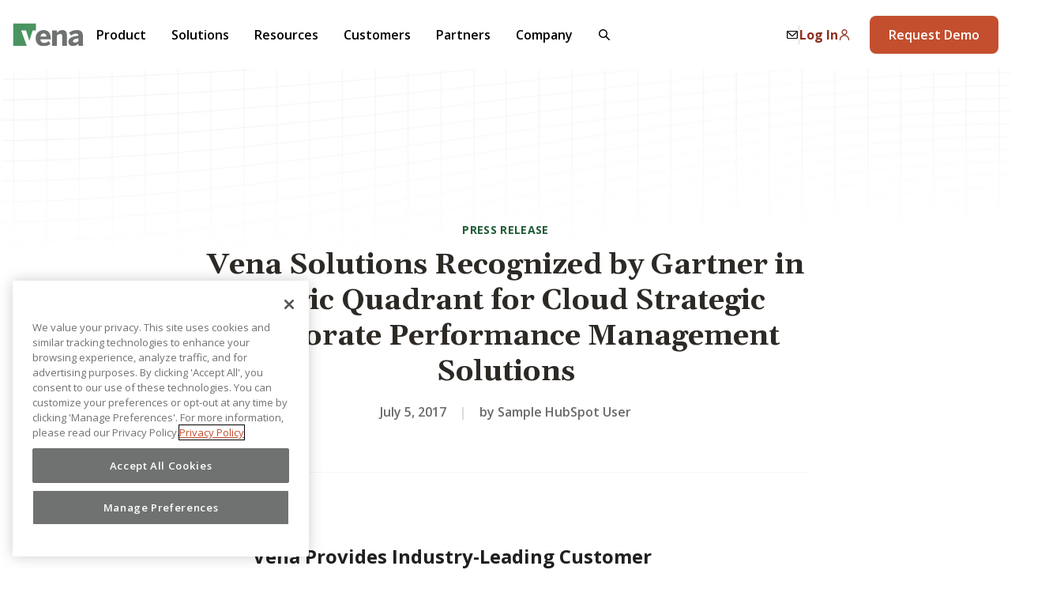

--- FILE ---
content_type: text/html; charset=UTF-8
request_url: https://www.venasolutions.com/newsroom/vena-solutions-recognized-by-gartner-in-magic-quadrant-for-cloud-strategic-corporate-performance-management-solutions
body_size: 24674
content:
<!doctype html><html><head>
    <meta charset="utf-8">
    <title>Vena Recognized by Gartner for Cloud Strategic CPM | Vena </title>
    <meta name="description" content="The report evaluates select CPM vendors based on a combination of detailed vendor briefings, analyst research and an in-depth customer survey.">
    <meta name="viewport" content="width=device-width, initial-scale=1">

    
    <meta property="og:description" content="The report evaluates select CPM vendors based on a combination of detailed vendor briefings, analyst research and an in-depth customer survey.">
    <meta property="og:title" content="Vena Recognized by Gartner for Cloud Strategic CPM | Vena ">
    <meta name="twitter:description" content="The report evaluates select CPM vendors based on a combination of detailed vendor briefings, analyst research and an in-depth customer survey.">
    <meta name="twitter:title" content="Vena Recognized by Gartner for Cloud Strategic CPM | Vena ">

    

    

    <style>
a.cta_button{-moz-box-sizing:content-box !important;-webkit-box-sizing:content-box !important;box-sizing:content-box !important;vertical-align:middle}.hs-breadcrumb-menu{list-style-type:none;margin:0px 0px 0px 0px;padding:0px 0px 0px 0px}.hs-breadcrumb-menu-item{float:left;padding:10px 0px 10px 10px}.hs-breadcrumb-menu-divider:before{content:'›';padding-left:10px}.hs-featured-image-link{border:0}.hs-featured-image{float:right;margin:0 0 20px 20px;max-width:50%}@media (max-width: 568px){.hs-featured-image{float:none;margin:0;width:100%;max-width:100%}}.hs-screen-reader-text{clip:rect(1px, 1px, 1px, 1px);height:1px;overflow:hidden;position:absolute !important;width:1px}
</style>

<link rel="preload" as="style" href="/hubfs/build_assets/vena-project/110/js_client_assets/assets/SkipToContent-D1B9d2Uy.css">

<link rel="preload" as="style" href="/hubfs/build_assets/vena-project/110/js_client_assets/assets/Button-DqCR82kh.css">

<link rel="preload" as="style" href="/hubfs/build_assets/vena-project/110/js_client_assets/assets/Icon-CFvxZwPF.css">

<link rel="preload" as="style" href="/hubfs/build_assets/vena-project/110/js_client_assets/assets/HelloBar-DLRPqVCj.css">

<link rel="preload" as="style" href="/hubfs/build_assets/vena-project/110/js_client_assets/assets/ArrowLink-Bm7hNFYq.css">

<link rel="preload" as="style" href="/hubfs/build_assets/vena-project/110/js_client_assets/assets/Icon-CFvxZwPF.css">

<link rel="preload" as="style" href="/hubfs/build_assets/vena-project/110/js_client_assets/assets/Navigation-Cdk66CS2.css">

<link rel="preload" as="style" href="/hubfs/build_assets/vena-project/110/js_client_assets/assets/Img-BnWIIVXT.css">

<link rel="preload" as="style" href="/hubfs/build_assets/vena-project/110/js_client_assets/assets/Button-DqCR82kh.css">

<link rel="preload" as="style" href="/hubfs/build_assets/vena-project/110/js_client_assets/assets/CardCinematic-BERP2wmn.css">

<link rel="preload" as="style" href="/hubfs/build_assets/vena-project/110/js_client_assets/assets/ArrowLink-Bm7hNFYq.css">

<link rel="preload" as="style" href="/hubfs/build_assets/vena-project/110/js_client_assets/assets/HeadingGroup-CM_yZefl.css">

<link rel="preload" as="style" href="/hubfs/build_assets/vena-project/110/js_client_assets/assets/Icon-CFvxZwPF.css">

<link rel="preload" as="style" href="/hubfs/build_assets/vena-project/110/js_client_assets/assets/Badge-BGgeADtB.css">

<link rel="preload" as="style" href="/hubfs/build_assets/vena-project/110/js_client_assets/assets/Footer-C-DgduGK.css">

<link rel="preload" as="style" href="/hubfs/build_assets/vena-project/110/js_client_assets/assets/Img-BnWIIVXT.css">

<link rel="preload" as="style" href="/hubfs/build_assets/vena-project/110/js_client_assets/assets/Section-CV-692jB.css">

<link rel="preload" as="style" href="/hubfs/build_assets/vena-project/110/js_client_assets/assets/Icon-CFvxZwPF.css">


    


    
<!--  Added by GoogleAnalytics4 integration -->
<script>
var _hsp = window._hsp = window._hsp || [];
window.dataLayer = window.dataLayer || [];
function gtag(){dataLayer.push(arguments);}

var useGoogleConsentModeV2 = true;
var waitForUpdateMillis = 1000;


if (!window._hsGoogleConsentRunOnce) {
  window._hsGoogleConsentRunOnce = true;

  gtag('consent', 'default', {
    'ad_storage': 'denied',
    'analytics_storage': 'denied',
    'ad_user_data': 'denied',
    'ad_personalization': 'denied',
    'wait_for_update': waitForUpdateMillis
  });

  if (useGoogleConsentModeV2) {
    _hsp.push(['useGoogleConsentModeV2'])
  } else {
    _hsp.push(['addPrivacyConsentListener', function(consent){
      var hasAnalyticsConsent = consent && (consent.allowed || (consent.categories && consent.categories.analytics));
      var hasAdsConsent = consent && (consent.allowed || (consent.categories && consent.categories.advertisement));

      gtag('consent', 'update', {
        'ad_storage': hasAdsConsent ? 'granted' : 'denied',
        'analytics_storage': hasAnalyticsConsent ? 'granted' : 'denied',
        'ad_user_data': hasAdsConsent ? 'granted' : 'denied',
        'ad_personalization': hasAdsConsent ? 'granted' : 'denied'
      });
    }]);
  }
}

gtag('js', new Date());
gtag('set', 'developer_id.dZTQ1Zm', true);
gtag('config', 'G-6B146L33CJ');
</script>
<script async src="https://www.googletagmanager.com/gtag/js?id=G-6B146L33CJ"></script>

<!-- /Added by GoogleAnalytics4 integration -->

<!--  Added by GoogleTagManager integration -->
<script>
var _hsp = window._hsp = window._hsp || [];
window.dataLayer = window.dataLayer || [];
function gtag(){dataLayer.push(arguments);}

var useGoogleConsentModeV2 = true;
var waitForUpdateMillis = 1000;



var hsLoadGtm = function loadGtm() {
    if(window._hsGtmLoadOnce) {
      return;
    }

    if (useGoogleConsentModeV2) {

      gtag('set','developer_id.dZTQ1Zm',true);

      gtag('consent', 'default', {
      'ad_storage': 'denied',
      'analytics_storage': 'denied',
      'ad_user_data': 'denied',
      'ad_personalization': 'denied',
      'wait_for_update': waitForUpdateMillis
      });

      _hsp.push(['useGoogleConsentModeV2'])
    }

    (function(w,d,s,l,i){w[l]=w[l]||[];w[l].push({'gtm.start':
    new Date().getTime(),event:'gtm.js'});var f=d.getElementsByTagName(s)[0],
    j=d.createElement(s),dl=l!='dataLayer'?'&l='+l:'';j.async=true;j.src=
    'https://www.googletagmanager.com/gtm.js?id='+i+dl;f.parentNode.insertBefore(j,f);
    })(window,document,'script','dataLayer','GTM-WXFRGFQ');

    window._hsGtmLoadOnce = true;
};

_hsp.push(['addPrivacyConsentListener', function(consent){
  if(consent.allowed || (consent.categories && consent.categories.analytics)){
    hsLoadGtm();
  }
}]);

</script>

<!-- /Added by GoogleTagManager integration -->




<link rel="icon" href="https://www.venasolutions.com/hubfs/favicon.png">






<script>
  
  window.overhauled = window.overhauled || false;
</script>


<script src="https://cdn.cookielaw.org/scripttemplates/otSDKStub.js" type="text/javascript" charset="UTF-8" data-domain-script="ab4e86ef-2616-4e05-8500-476b4662a0b4" defer></script>
<script type="text/javascript">
  function OptanonWrapper() { }
</script>
<script>
  var storylaneDemos = document.querySelectorAll("iframe[name='sl-embed']");
  storylaneDemos.forEach(function(slDemo) { 
    slDemo.contentWindow && slDemo.contentWindow.postMessage({ message: 'storylane-cookie-consent' }, '*');
  });
</script>

<link rel="preconnect" href="https://dev.visualwebsiteoptimizer.com">
<script type="text/plain" id="vwoCode" class="optanon-category-C0002">
  window._vwo_code || (function() {
    var account_id=619776,
        version=2.1,
        settings_tolerance=2000,
        hide_element='body',
        hide_element_style = 'opacity:0 !important;filter:alpha(opacity=0) !important;background:none !important',
        /* DO NOT EDIT BELOW THIS LINE */
        f=false,w=window,d=document,v=d.querySelector('#vwoCode'),cK='_vwo_'+account_id+'_settings',cc={};try{var c=JSON.parse(localStorage.getItem('_vwo_'+account_id+'_config'));cc=c&&typeof c==='object'?c:{}}catch(e){}var stT=cc.stT==='session'?w.sessionStorage:w.localStorage;code={use_existing_jquery:function(){return typeof use_existing_jquery!=='undefined'?use_existing_jquery:undefined},library_tolerance:function(){return typeof library_tolerance!=='undefined'?library_tolerance:undefined},settings_tolerance:function(){return cc.sT||settings_tolerance},hide_element_style:function(){return'{'+(cc.hES||hide_element_style)+'}'},hide_element:function(){if(performance.getEntriesByName('first-contentful-paint')[0]){return''}return typeof cc.hE==='string'?cc.hE:hide_element},getVersion:function(){return version},finish:function(e){if(!f){f=true;var t=d.getElementById('_vis_opt_path_hides');if(t)t.parentNode.removeChild(t);if(e)(new Image).src='https://dev.visualwebsiteoptimizer.com/ee.gif?a='+account_id+e}},finished:function(){return f},addScript:function(e){var t=d.createElement('script');t.type='text/javascript';if(e.src){t.src=e.src}else{t.text=e.text}d.getElementsByTagName('head')[0].appendChild(t)},load:function(e,t){var i=this.getSettings(),n=d.createElement('script'),r=this;t=t||{};if(i){n.textContent=i;d.getElementsByTagName('head')[0].appendChild(n);if(!w.VWO||VWO.caE){stT.removeItem(cK);r.load(e)}}else{var o=new XMLHttpRequest;o.open('GET',e,true);o.withCredentials=!t.dSC;o.responseType=t.responseType||'text';o.onload=function(){if(t.onloadCb){return t.onloadCb(o,e)}if(o.status===200){_vwo_code.addScript({text:o.responseText})}else{_vwo_code.finish('&e=loading_failure:'+e)}};o.onerror=function(){if(t.onerrorCb){return t.onerrorCb(e)}_vwo_code.finish('&e=loading_failure:'+e)};o.send()}},getSettings:function(){try{var e=stT.getItem(cK);if(!e){return}e=JSON.parse(e);if(Date.now()>e.e){stT.removeItem(cK);return}return e.s}catch(e){return}},init:function(){if(d.URL.indexOf('__vwo_disable__')>-1)return;var e=this.settings_tolerance();w._vwo_settings_timer=setTimeout(function(){_vwo_code.finish();stT.removeItem(cK)},e);var t;if(this.hide_element()!=='body'){t=d.createElement('style');var i=this.hide_element(),n=i?i+this.hide_element_style():'',r=d.getElementsByTagName('head')[0];t.setAttribute('id','_vis_opt_path_hides');v&&t.setAttribute('nonce',v.nonce);t.setAttribute('type','text/css');if(t.styleSheet)t.styleSheet.cssText=n;else t.appendChild(d.createTextNode(n));r.appendChild(t)}else{t=d.getElementsByTagName('head')[0];var n=d.createElement('div');n.style.cssText='z-index: 2147483647 !important;position: fixed !important;left: 0 !important;top: 0 !important;width: 100% !important;height: 100% !important;background: white !important;';n.setAttribute('id','_vis_opt_path_hides');n.classList.add('_vis_hide_layer');t.parentNode.insertBefore(n,t.nextSibling)}var o='https://dev.visualwebsiteoptimizer.com/j.php?a='+account_id+'&u='+encodeURIComponent(d.URL)+'&vn='+version;if(w.location.search.indexOf('_vwo_xhr')!==-1){this.addScript({src:o})}else{this.load(o+'&x=true')}}};w._vwo_code=code;code.init();})();
</script>




<link rel="preconnect" href="https://fonts.gstatic.com">
<link href="https://fonts.googleapis.com/css2?family=Gelasio:wght@400;700&amp;family=Open+Sans:ital,wght@0,400;0,600;0,700;0,800;1,400;1,700;1,800&amp;display=swap" rel="stylesheet">


<link rel="preload" as="style" href="/hs-fs/hub/7282783/hub_generated/template_assets/44159975548/1617166279640/Website/Styles/tailwind.min.css">
<link rel="preload" as="style" href="/hs-fs/hub/7282783/hub_generated/template_assets/30674922604/1617166537976/Website/Styles/main.min.css">



<script src="https://cdn.levelaccess.net/accessjs/YW1wMTMzMDY/access.js" async></script>


<meta name="facebook-domain-verification" content="1gvmx1fzq5564g4jtv58lnhyk653yz">

<script type="text/plain" class="optanon-category-C0004">
  !function(f,b,e,v,n,t,s)
  {if(f.fbq)return;n=f.fbq=function(){n.callMethod?
    n.callMethod.apply(n,arguments):n.queue.push(arguments)};
   if(!f._fbq)f._fbq=n;n.push=n;n.loaded=!0;n.version='2.0';
   n.queue=[];t=b.createElement(e);t.async=!0;
   t.src=v;s=b.getElementsByTagName(e)[0];
   s.parentNode.insertBefore(t,s)}(window, document,'script',
                                   'https://connect.facebook.net/en_US/fbevents.js');
  fbq('init', '880824774066981');
  fbq('track', 'PageView');
</script>
<noscript>
  &lt;img  height="1" width="1" style="display:none;" alt="" src="https://www.facebook.com/tr?id=880824774066981&amp;amp;ev=PageView&amp;amp;noscript=1"&gt;
</noscript>




<script>
  function getParam(p) {
    var match = RegExp('[?&]' + p + '=([^&]*)').exec(window.location.search);
    return match && decodeURIComponent(match[1].replace(/\+/g, ' '));
  }
  function getExpiryRecord(value) {
    var expiryPeriod = 90 * 24 * 60 * 60 * 1000; // 90 day expiry in milliseconds
    var expiryDate = new Date().getTime() + expiryPeriod;
    return {
      value: value,
      expiryDate: expiryDate
    };
  }
  function addGclid() {
    var gclidParam = getParam('gclid');
    var gclidFormFields = ['gclid_field', 'foobar']; // all possible gclid form field ids here
    var gclidRecord = null;
    var gclsrcParam = getParam('gclsrc');
    var isGclsrcValid = !gclsrcParam || gclsrcParam.indexOf('aw') !== -1;

    gclidFormFields.forEach(function (field) {
      var fieldById = document.getElementById(field);
      if (fieldById) {
        fieldById.value = gclidParam;
      }
    });

    var gclidNameFields = document.getElementsByName('gclid'); // look for fields with the name 'gclid'
    gclidNameFields.forEach(function(field) {
      field.value = gclidParam;
    });

    if (gclidParam && isGclsrcValid) {
      gclidRecord = getExpiryRecord(gclidParam);
      localStorage.setItem('gclid', JSON.stringify(gclidRecord));
    }

    var gclid = gclidRecord || JSON.parse(localStorage.getItem('gclid'));
    var isGclidValid = gclid && new Date().getTime() < gclid.expiryDate;

    if (isGclidValid) {
      gclidFormFields.forEach(function (field) {
        var fieldById = document.getElementById(field);
        if (fieldById) {
          fieldById.value = gclid.value;
        }
      });

      gclidNameFields.forEach(function(field) {
        field.value = gclid.value;
      });
    }
  }
  window.addEventListener('load', addGclid);
</script>
<style>
  .container {
    margin-left: var(--container-margin, auto);
    margin-right: var(--container-margin, auto);
  }
  .row-fluid [class*=span] {
    min-height: 0 !important;
  }
</style>




<script src="https://cdn.auth0.com/js/auth0/9.18/auth0.min.js"></script>
<script>
  console.log('auth0');
  // Setup Auth0
  const auth0WebAuth = new auth0.WebAuth({
    domain: 'prodvenasolutions.us.auth0.com',
    clientID: '6uujtbnmVttoxRgrcFJ45fKY30R2Ltve',
    redirectUri: 'https://www.venasolutions.com/newsroom/vena-solutions-recognized-by-gartner-in-magic-quadrant-for-cloud-strategic-corporate-performance-management-solutions',
    responseType: 'token',
    scope: 'openid'
  });

  const toggleAuthedElements = function(authed = false) {
    const authedShowEls = document.querySelectorAll('._showOnAuthed');
    const authedHideEls = document.querySelectorAll('._hideOnAuthed');

    if (authed) {
      authedShowEls.forEach(function(el) {
        el.style.display = ''; // default display state
      });
      authedHideEls.forEach(function(el) {
        el.style.display = 'none';
      });
    } else {
      authedShowEls.forEach(function(el) {
        el.style.display = 'none';
      });
      authedHideEls.forEach(function(el) {
        el.style.display = ''; // default display state
      });
    }
  };

  toggleAuthedElements();

  // Function to update elements based on auth
  const updateAuthenticateElements = function() {
    // Apply authenticated href
    const anchors = document.querySelectorAll('a[data-logged-in-link]');
    anchors.forEach(function(anchor) {
      const newLink = anchor.getAttribute('data-logged-in-link');
      anchor.href = newLink;
    });
    
    // Show / Hide based on auth state (do not use for sensitive data)
    toggleAuthedElements(true);
  };

  // Check Auth0 session
  auth0WebAuth.checkSession({
    responseType: 'token',
    redirectUri: 'https://www.venasolutions.com'
  }, function(err, authResult) {
    if (err || !authResult) {
      console.warn(`No login sessions found. error: ${err}`);
    } else {
      updateAuthenticateElements();
    }
  });
</script>




<style>
  @media(max-width: 767px) {
    .container:has(footer) {
      margin-left: 0;
      margin-right: 0;
      padding-left: 1rem;
      padding-right: 1rem;
    }
  }
</style>
<meta property="og:image" content="https://www.venasolutions.com/hubfs/aHViPTY1NjczJmNtZD1pdGVtZWRpdG9yaW1hZ2UmZmlsZW5hbWU9aXRlbWVkaXRvcmltYWdlXzVhMzMwNGEyYzY2NDgucG5nJnZlcnNpb249MDAwMCZzaWc9NjQ5NTZhYTA4YmZkNDNmZDY1YTg2ZmY1OGUxNGM4MGU.png">
<meta property="og:image:width" content="500">
<meta property="og:image:height" content="272">

<meta name="twitter:image" content="https://www.venasolutions.com/hubfs/aHViPTY1NjczJmNtZD1pdGVtZWRpdG9yaW1hZ2UmZmlsZW5hbWU9aXRlbWVkaXRvcmltYWdlXzVhMzMwNGEyYzY2NDgucG5nJnZlcnNpb249MDAwMCZzaWc9NjQ5NTZhYTA4YmZkNDNmZDY1YTg2ZmY1OGUxNGM4MGU.png">


<meta property="og:url" content="https://www.venasolutions.com/newsroom/vena-solutions-recognized-by-gartner-in-magic-quadrant-for-cloud-strategic-corporate-performance-management-solutions">
<meta name="twitter:card" content="summary_large_image">
<meta name="twitter:creator" content="@">

<link rel="canonical" href="https://www.venasolutions.com/newsroom/vena-solutions-recognized-by-gartner-in-magic-quadrant-for-cloud-strategic-corporate-performance-management-solutions">

<meta property="og:type" content="article">
<link rel="alternate" type="application/rss+xml" href="https://www.venasolutions.com/newsroom/rss.xml">
<meta name="twitter:domain" content="www.venasolutions.com">
<script src="//platform.linkedin.com/in.js" type="text/javascript">
    lang: en_US
</script>

<meta http-equiv="content-language" content="en">

<link rel="stylesheet" href="https://www.venasolutions.com/hubfs/hub_generated/template_assets/1/44159975548/1741834827714/template_tailwind.min.css">
<link rel="stylesheet" href="https://www.venasolutions.com/hubfs/hub_generated/template_assets/1/30674922604/1741834833437/template_main.min.css">




  <meta name="generator" content="HubSpot"></head>
  <body>
<!--  Added by GoogleTagManager integration -->
<noscript><iframe src="https://www.googletagmanager.com/ns.html?id=GTM-WXFRGFQ" height="0" width="0" style="display:none;visibility:hidden"></iframe></noscript>

<!-- /Added by GoogleTagManager integration -->

    <link rel="stylesheet" href="/hubfs/build_assets/vena-project/110/js_client_assets/assets/SkipToContent-D1B9d2Uy.css">
<link rel="stylesheet" href="/hubfs/build_assets/vena-project/110/js_client_assets/assets/Button-DqCR82kh.css">
<link rel="stylesheet" href="/hubfs/build_assets/vena-project/110/js_client_assets/assets/Icon-CFvxZwPF.css">
<div class="_skipToContent_najtj_1"><a class="_skipToContent__link_najtj_1 _Button_szq8u_1 _Button--outline_szq8u_1 false false" href="#main">Skip to Content</a></div>
    <script type="text/javascript">
      window.__hsEnvConfig = {"hsDeployed":true,"hsEnv":"prod","hsJSRGates":["CMS:JSRenderer:SeparateIslandRenderOption","CMS:JSRenderer:CompressResponse","CMS:JSRenderer:MinifyCSS","CMS:JSRenderer:GetServerSideProps","CMS:JSRenderer:LocalProxySchemaVersion1","CMS:JSRenderer:SharedDeps"],"hublet":"na1","portalID":7282783};
      window.__hsServerPageUrl = "https:\u002F\u002Fwww.venasolutions.com\u002Fnewsroom\u002Fvena-solutions-recognized-by-gartner-in-magic-quadrant-for-cloud-strategic-corporate-performance-management-solutions";
      window.__hsBasePath = "\u002Fnewsroom\u002Fvena-solutions-recognized-by-gartner-in-magic-quadrant-for-cloud-strategic-corporate-performance-management-solutions";
    </script>
      
<link rel="stylesheet" href="/hubfs/build_assets/vena-project/110/js_client_assets/assets/HelloBar-DLRPqVCj.css">
<link rel="stylesheet" href="/hubfs/build_assets/vena-project/110/js_client_assets/assets/ArrowLink-Bm7hNFYq.css">
<link rel="stylesheet" href="/hubfs/build_assets/vena-project/110/js_client_assets/assets/Icon-CFvxZwPF.css">
<!--$--><div data-hs-island="true" id="island-7bb5e7i1R0"><!--$--><!--/$--></div><!--/$-->
    <script type="text/javascript">
      window.__hsEnvConfig = {"hsDeployed":true,"hsEnv":"prod","hsJSRGates":["CMS:JSRenderer:SeparateIslandRenderOption","CMS:JSRenderer:CompressResponse","CMS:JSRenderer:MinifyCSS","CMS:JSRenderer:GetServerSideProps","CMS:JSRenderer:LocalProxySchemaVersion1","CMS:JSRenderer:SharedDeps"],"hublet":"na1","portalID":7282783};
      window.__hsServerPageUrl = "https:\u002F\u002Fwww.venasolutions.com\u002Fnewsroom\u002Fvena-solutions-recognized-by-gartner-in-magic-quadrant-for-cloud-strategic-corporate-performance-management-solutions";
      window.__hsBasePath = "\u002Fnewsroom\u002Fvena-solutions-recognized-by-gartner-in-magic-quadrant-for-cloud-strategic-corporate-performance-management-solutions";
    </script>
      
  <script type="text/javascript">
    var newIslands = [{"clientOnly":false,"hydrateOn":"load","id":"island-7bb5e7i1R0","moduleId":"components\u002Fislands\u002FHelloBar\u002FHelloBar.jsx?client-entry","moduleName":"HelloBar","priority":0,"props":{"action":{"link":{"no_follow":false,"open_in_new_tab":false,"rel":"","sponsored":false,"url":{"content_id":183856878621,"href":"https:\u002F\u002Fwww.venasolutions.com\u002Fintegrations\u002Fmicrosoft-dynamics-365-business-central","href_with_scheme":null,"type":"CONTENT"},"user_generated_content":false},"linkLabel":"Learn more"},"displayType":"sticky","enabled":false,"expireDate":1761192000000,"moduleId":177792524358,"publishDate":1750564800000,"rememberClose":true,"text":"Microsoft Dynamics 365 Business Central Users: Get 1 Year of Vena Free + 40% Off Implementation","type":"message"},"supplementalFieldValues":{"action":{"link":{},"linkLabel":{}},"displayType":{},"enabled":{},"expireDate":{},"publishDate":{},"rememberClose":{},"text":{},"type":{}},"url":"\u002Fhubfs\u002Fbuild_assets\u002Fvena-project\u002F110\u002Fjs_client_assets\u002Fassets\u002FHelloBar-Ci3kN8KS.js"}];
    if (Array.isArray(window.__islands)) {
      window.__islands.push(...newIslands);
    } else {
      window.__islands = newIslands;
    }
  </script>
  <link rel="modulepreload" crossorigin href="https://static.hsappstatic.net/cms-js-static/ex/js/react/v18/react-combined.mjs">
  <script type="module" crossorigin>
    import { initConfigSingletonFromJSON, setupIslandHydration } from "https://static.hsappstatic.net/cms-js-static/ex/js/island-runtime/v1/island-runtime.mjs"
    initConfigSingletonFromJSON(window.__hsEnvConfig)
    setupIslandHydration();
  </script>
      

<div id="hs_cos_wrapper_module_166274815404735" class="hs_cos_wrapper hs_cos_wrapper_widget hs_cos_wrapper_type_module" style="" data-hs-cos-general-type="widget" data-hs-cos-type="module"><link rel="stylesheet" href="/hubfs/build_assets/vena-project/110/js_client_assets/assets/Navigation-Cdk66CS2.css">
<link rel="stylesheet" href="/hubfs/build_assets/vena-project/110/js_client_assets/assets/Img-BnWIIVXT.css">
<link rel="stylesheet" href="/hubfs/build_assets/vena-project/110/js_client_assets/assets/Button-DqCR82kh.css">
<link rel="stylesheet" href="/hubfs/build_assets/vena-project/110/js_client_assets/assets/CardCinematic-BERP2wmn.css">
<link rel="stylesheet" href="/hubfs/build_assets/vena-project/110/js_client_assets/assets/ArrowLink-Bm7hNFYq.css">
<link rel="stylesheet" href="/hubfs/build_assets/vena-project/110/js_client_assets/assets/HeadingGroup-CM_yZefl.css">
<link rel="stylesheet" href="/hubfs/build_assets/vena-project/110/js_client_assets/assets/Icon-CFvxZwPF.css">
<link rel="stylesheet" href="/hubfs/build_assets/vena-project/110/js_client_assets/assets/Badge-BGgeADtB.css">
<!--$--><div data-hs-island="true" id="island-f2e439i1R0"><!--$--><header id="header" class="_navigation_vs0vk_28" aria-label="Main Menu"><div class="_navigation__content_vs0vk_1"><div class="_navigation__left_vs0vk_1"><div class="_navigation__logo_vs0vk_1"><a class="_navigation__iconLink_vs0vk_1" href="/"><img class="_Img_5cowj_1" src="/hubfs/build_assets/vena-project/110/js_client_assets/assets/Logo-BxZBY3kO.svg" alt="Vena Solutions"></a></div><button class="_navigation__hamburger_vs0vk_1"><span aria-hidden="true"></span><span aria-hidden="true"></span><span aria-hidden="true"></span></button><nav class="_navigation__itemsWrapper_vs0vk_1"><ul class="_navigation__items_vs0vk_1"><li class="_navigation__item_vs0vk_1"><span tabindex="0" role="button" aria-haspopup="true" aria-expanded="false">Product</span></li><li class="_navigation__item_vs0vk_1"><span tabindex="0" role="button" aria-haspopup="true" aria-expanded="false">Solutions</span></li><li class="_navigation__item_vs0vk_1"><span tabindex="0" role="button" aria-haspopup="true" aria-expanded="false">Resources</span></li><li class="_navigation__item_vs0vk_1"><span tabindex="0" role="button" aria-haspopup="true" aria-expanded="false">Customers</span></li><li class="_navigation__item_vs0vk_1"><span tabindex="0" role="button" aria-haspopup="true" aria-expanded="false">Partners</span></li><li class="_navigation__item_vs0vk_1"><span tabindex="0" role="button" aria-haspopup="true" aria-expanded="false">Company</span></li><li class="_navigation__item_vs0vk_1 _navigation__item--search_vs0vk_1"><span class="_navigation__item__icon_vs0vk_1" tabindex="0" role="button" aria-haspopup="true" aria-expanded="false"><svg class="_Icon_3r09h_1 _inheritColor_3r09h_2" xmlns="http://www.w3.org/2000/svg" width="16" height="16" viewbox="0 0 24 24" aria-hidden="true"></svg></span></li></ul></nav></div><div class="_navigation__right_vs0vk_1"><div class="_navigation__icons_vs0vk_1"><a class="_navigation__iconLink_vs0vk_1" href="/contact-us" title="Contact Us"><svg class="_Icon_3r09h_1 _inheritColor_3r09h_2" xmlns="http://www.w3.org/2000/svg" width="16" height="16" viewbox="0 0 24 24" aria-hidden="true"></svg></a><div class="_navigation__icons__divider_vs0vk_1"></div><a class="_navigation__textLink_vs0vk_1" href="https://vena.io/?utm_source=website&amp;utm_medium=utility-nav&amp;utm_campaign=customer-login" target="_blank">Log In<svg class="_Icon_3r09h_1 _inheritColor_3r09h_2" xmlns="http://www.w3.org/2000/svg" width="16" height="16" viewbox="0 0 24 24" aria-hidden="true"></svg></a></div><a class="_Button_szq8u_1 _Button--primary_szq8u_1 false false" href="/request-a-demo">Request Demo</a></div></div><div class="_navigation__hoverMenu_vs0vk_1 "><div class="_navigation__hoverShadow_vs0vk_1" style="left:0;width:0;height:0"></div><div class="_navigation__hoverBackground_vs0vk_1" style="left:0;width:0;height:0"></div><div class="_navigation__hoverArrow_vs0vk_1"></div><div class="_navigation__hoverContent_vs0vk_1"></div></div><div class="_navigation__mobileMenu_vs0vk_1 "><div class="_navigation__mobileHeader_vs0vk_767"><div class="_navigation__logo_vs0vk_1"><a class="_navigation__iconLink_vs0vk_1" href="/"><img class="_Img_5cowj_1" src="/hubfs/build_assets/vena-project/110/js_client_assets/assets/Logo-BxZBY3kO.svg" alt="Vena Solutions"></a></div><button class="_navigation__closeButton_vs0vk_1"><svg class="_Icon_3r09h_1 _inheritColor_3r09h_2" xmlns="http://www.w3.org/2000/svg" width="18" height="18" viewbox="0 0 24 24" aria-hidden="true"></svg></button></div><div class="_navigation__mobileItems_vs0vk_1"><button class="_navigation__item_vs0vk_1">Platform</button><button class="_navigation__item_vs0vk_1">Solutions</button><button class="_navigation__item_vs0vk_1">Resources</button><button class="_navigation__item_vs0vk_1">Company</button><button class="_navigation__item_vs0vk_1">Customers</button><button class="_navigation__item_vs0vk_1">Partners</button><button class="_navigation__item_vs0vk_1">Search</button></div><div class="_navigation__mobileIcons_vs0vk_1"><a class="_navigation__iconLink_vs0vk_1" href="https://www.venasolutions.com/contact-us" title="Email"><svg class="_Icon_3r09h_1 _inheritColor_3r09h_2" xmlns="http://www.w3.org/2000/svg" width="24" height="24" viewbox="0 0 24 24" aria-hidden="true"></svg></a><a class="_navigation__textLink_vs0vk_1" href="https://vena.io/?utm_source=website&amp;utm_medium=utility-nav&amp;utm_campaign=customer-login" target="_blank">Log In<svg class="_Icon_3r09h_1 _inheritColor_3r09h_2" xmlns="http://www.w3.org/2000/svg" width="16" height="16" viewbox="0 0 24 24" aria-hidden="true"></svg></a></div><div class="_navigation__mobileCta_vs0vk_1"><a class="_Button_szq8u_1 _Button--primary_szq8u_1 false false" href="/request-a-demo">Request Demo</a></div></div><div class="_navigation__hoverMenu_vs0vk_1 "><div class="_navigation__mobileHeader_vs0vk_767"><button class="_navigation__backButton_vs0vk_1"><svg class="_Icon_3r09h_1 _inheritColor_3r09h_2" xmlns="http://www.w3.org/2000/svg" width="16" height="16" viewbox="0 0 24 24" aria-hidden="true"></svg>Back</button><button class="_navigation__closeButton_vs0vk_1"><svg class="_Icon_3r09h_1 _inheritColor_3r09h_2" xmlns="http://www.w3.org/2000/svg" width="18" height="18" viewbox="0 0 24 24" aria-hidden="true"></svg></button></div><div class="_navigation__hoverContent_vs0vk_1"></div></div></header><span class="_VisuallyHidden_1oivf_1"><div name="main" id="main">Main Content</div></span><!--/$--></div><!--/$-->
    <script type="text/javascript">
      window.__hsEnvConfig = {"hsDeployed":true,"hsEnv":"prod","hsJSRGates":["CMS:JSRenderer:SeparateIslandRenderOption","CMS:JSRenderer:CompressResponse","CMS:JSRenderer:MinifyCSS","CMS:JSRenderer:GetServerSideProps","CMS:JSRenderer:LocalProxySchemaVersion1","CMS:JSRenderer:SharedDeps"],"hublet":"na1","portalID":7282783};
      window.__hsServerPageUrl = "https:\u002F\u002Fwww.venasolutions.com\u002Fnewsroom\u002Fvena-solutions-recognized-by-gartner-in-magic-quadrant-for-cloud-strategic-corporate-performance-management-solutions";
      window.__hsBasePath = "\u002Fnewsroom\u002Fvena-solutions-recognized-by-gartner-in-magic-quadrant-for-cloud-strategic-corporate-performance-management-solutions";
    </script>
      
  <script type="text/javascript">
    var newIslands = [{"clientOnly":false,"hydrateOn":"load","id":"island-f2e439i1R0","moduleId":"components\u002Fislands\u002FNavigation\u002FNavigation.jsx?client-entry","moduleName":"Navigation","priority":0,"props":{"fields":{"companyCard":{"backgroundColor":"neutral","backgroundImage":{"alt":"","height":500,"loading":"disabled","size_type":null,"src":"https:\u002F\u002Fwww.venasolutions.com\u002Fhubfs\u002F01%20Website%20Files\u002FOverhaul\u002FNav\u002Fnav-CTA-awards-image.webp","width":334},"badgeColor":"ghost","badgeLabel":"Awards","colorInvert":true,"ctaText":"View Awards","ctaUrl":{"no_follow":false,"open_in_new_tab":false,"rel":"","sponsored":false,"url":{"content_id":33069920707,"href":"https:\u002F\u002Fwww.venasolutions.com\u002Fawards-reports","href_with_scheme":null,"type":"CONTENT"},"user_generated_content":false},"description":"","title":"Learn About Vena's Award-Winning Platform and Company Culture","titleImage":{"alt":null,"height":null,"loading":"disabled","size_type":null,"src":"","width":null},"verticalAlignment":"bottom"},"customersCard":{"backgroundColor":"neutral","backgroundImage":{"alt":"","height":501,"loading":"disabled","size_type":null,"src":"https:\u002F\u002Fwww.venasolutions.com\u002Fhubfs\u002F01%20Website%20Files\u002FOverhaul\u002FNav\u002Fnav-CTA-kcc-image.webp","width":317},"badgeColor":"ghost","badgeLabel":"Customer Story","colorInvert":true,"ctaText":"Learn More","ctaUrl":{"no_follow":false,"open_in_new_tab":false,"rel":"","sponsored":false,"url":{"content_id":43604045335,"href":"https:\u002F\u002Fwww.venasolutions.com\u002Fcustomer-stories\u002Fkansas-city-chiefs-reporting-budgeting-forecasting","href_with_scheme":null,"type":"CONTENT"},"user_generated_content":false},"description":"","title":"How the Kansas City Chiefs Achieved 95% Faster Reporting With Vena","titleImage":{"alt":null,"height":null,"loading":"disabled","size_type":null,"src":"","width":null},"verticalAlignment":"bottom"},"partnersCard":{"backgroundColor":"white","backgroundImage":{"alt":"","height":501,"loading":"disabled","size_type":null,"src":"https:\u002F\u002Fwww.venasolutions.com\u002Fhubfs\u002F01%20Website%20Files\u002FOverhaul\u002FNav\u002Fnav-CTA-finext-partner-image.webp","width":317},"badgeColor":"ghost","badgeLabel":"Partner Story","colorInvert":true,"ctaText":"Watch Now","ctaUrl":{"no_follow":false,"open_in_new_tab":false,"rel":"","sponsored":false,"url":{"content_id":null,"href":"https:\u002F\u002Fwww.venasolutions.com\u002Fbecome-a-partner#hs_cos_wrapper_widget_1707169817336","href_with_scheme":"https:\u002F\u002Fwww.venasolutions.com\u002Fbecome-a-partner#hs_cos_wrapper_widget_1707169817336","type":"EXTERNAL"},"user_generated_content":false},"description":"","title":"Partner Story: Finext a Distinguished Vena Partner","titleImage":{"alt":null,"height":null,"loading":"disabled","size_type":null,"src":"","width":null},"verticalAlignment":"bottom"},"platformCard":{"backgroundColor":"cool","backgroundImage":{"alt":null,"height":null,"loading":"disabled","size_type":null,"src":"","width":null},"badgeColor":"default","badgeLabel":"Product Tour","colorInvert":false,"ctaText":"Get Started","ctaUrl":{"no_follow":false,"open_in_new_tab":false,"rel":"","sponsored":false,"url":{"content_id":189150771495,"href":"https:\u002F\u002Fwww.venasolutions.com\u002Fproduct-tours-hub","href_with_scheme":null,"type":"CONTENT"},"user_generated_content":false},"description":"\u003Cp\u003E\u003Cspan\u003EExplore Vena’s capabilities and ROI with a short product tour.\u003C\u002Fspan\u003E\u003C\u002Fp\u003E\n\u003Cspan data-teams=\"true\"\u003E\u003Cspan id=\"message-body-1746799691487\"\u003E\u003Cspan dir=\"auto\" id=\"content-1746799691487\" aria-label=\"Sorry, last change i promiose: &nbsp; Just shorten the subheading copy to: &nbsp; Explore Vena’s capabilities and ROI with a short product tour.\"\u003E\u003C\u002Fspan\u003E\u003C\u002Fspan\u003E\u003Ci\u003E\u003C\u002Fi\u003E\u003C\u002Fspan\u003E","title":"Take a Guided Tour of the Vena Platform","titleImage":{"alt":"Dashboard with financial charts and a chat window displaying a report summary and download link from Vena Copilot.","height":945,"loading":"disabled","size_type":null,"src":"https:\u002F\u002F7282783.fs1.hubspotusercontent-na1.net\u002Fhubfs\u002F7282783\u002F01%20Website%20Files\u002FStorylane%20Product%20Tours\u002FStorylane_Copilot.png","width":1835},"verticalAlignment":"bottom"},"resourcesCard":{"backgroundColor":"neutral","backgroundImage":{"alt":"benchmark-reporting-2025-book3-image","height":409,"loading":"disabled","size_type":null,"src":"https:\u002F\u002F7282783.fs1.hubspotusercontent-na1.net\u002Fhubfs\u002F7282783\u002F01%20Website%20Files\u002Fbenchmark-reporting-2025-book3-image.png","width":323},"badgeColor":"ghost","badgeLabel":"Free Report","colorInvert":true,"ctaText":"View Report","ctaUrl":{"no_follow":false,"open_in_new_tab":false,"rel":"","sponsored":false,"url":{"content_id":null,"href":"https:\u002F\u002Fwww.venasolutions.com\u002Fresources\u002Fstate-of-strategic-finance","href_with_scheme":"https:\u002F\u002Fwww.venasolutions.com\u002Fresources\u002Fstate-of-strategic-finance","type":"EXTERNAL"},"user_generated_content":false},"description":"\u003Cp\u003EFinance teams grow up, glow up and warm up to AI.\u003C\u002Fp\u003E","title":"The State of Strategic Finance 2025","titleImage":{"alt":null,"height":null,"loading":"disabled","size_type":null,"src":"","width":null},"verticalAlignment":"top"},"suggestedSearches":["Excel Templates"]},"overhauled":false},"supplementalFieldValues":{"companyCard":{"backgroundColor":{},"backgroundImage":{},"badgeColor":{},"badgeLabel":{},"colorInvert":{},"ctaText":{},"ctaUrl":{},"description":{"type":"richtext","value":{"content":""}},"title":{},"titleImage":{},"verticalAlignment":{}},"customersCard":{"backgroundColor":{},"backgroundImage":{},"badgeColor":{},"badgeLabel":{},"colorInvert":{},"ctaText":{},"ctaUrl":{},"description":{"type":"richtext","value":{"content":""}},"title":{},"titleImage":{},"verticalAlignment":{}},"navSearch":{"buttonLabel":{},"searchPagePath":{},"suggestedSearches":[{"search":{}}]},"partnersCard":{"backgroundColor":{},"backgroundImage":{},"badgeColor":{},"badgeLabel":{},"colorInvert":{},"ctaText":{},"ctaUrl":{},"description":{"type":"richtext","value":{"content":""}},"title":{},"titleImage":{},"verticalAlignment":{}},"platformCard":{"backgroundColor":{},"backgroundImage":{},"badgeColor":{},"badgeLabel":{},"colorInvert":{},"ctaText":{},"ctaUrl":{},"description":{"type":"richtext","value":{"content":"\u003Cp\u003E\u003Cspan\u003EExplore Vena’s capabilities and ROI with a short product tour.\u003C\u002Fspan\u003E\u003C\u002Fp\u003E\n\u003Cspan data-teams=\"true\"\u003E\u003Cspan id=\"message-body-1746799691487\"\u003E\u003Cspan dir=\"auto\" id=\"content-1746799691487\" aria-label=\"Sorry, last change i promiose: &nbsp; Just shorten the subheading copy to: &nbsp; Explore Vena’s capabilities and ROI with a short product tour.\"\u003E\u003C\u002Fspan\u003E\u003C\u002Fspan\u003E\u003Ci\u003E\u003C\u002Fi\u003E\u003C\u002Fspan\u003E"}},"title":{},"titleImage":{},"verticalAlignment":{}},"resourcesCard":{"backgroundColor":{},"backgroundImage":{},"badgeColor":{},"badgeLabel":{},"colorInvert":{},"ctaText":{},"ctaUrl":{},"description":{"type":"richtext","value":{"content":"\u003Cp\u003EFinance teams grow up, glow up and warm up to AI.\u003C\u002Fp\u003E"}},"title":{},"titleImage":{},"verticalAlignment":{}}},"url":"\u002Fhubfs\u002Fbuild_assets\u002Fvena-project\u002F110\u002Fjs_client_assets\u002Fassets\u002FNavigation-Dez9XVUj.js"}];
    if (Array.isArray(window.__islands)) {
      window.__islands.push(...newIslands);
    } else {
      window.__islands = newIslands;
    }
  </script>
  <link rel="modulepreload" crossorigin href="https://static.hsappstatic.net/cms-js-static/ex/js/react/v18/react-combined.mjs">
  <script type="module" crossorigin>
    import { initConfigSingletonFromJSON, setupIslandHydration } from "https://static.hsappstatic.net/cms-js-static/ex/js/island-runtime/v1/island-runtime.mjs"
    initConfigSingletonFromJSON(window.__hsEnvConfig)
    setupIslandHydration();
  </script>
      </div>
    <div id="hs_cos_wrapper_module_16704430353365" class="hs_cos_wrapper hs_cos_wrapper_widget hs_cos_wrapper_type_module" style="" data-hs-cos-general-type="widget" data-hs-cos-type="module">



<div class="newsroom-hero-single lg:pt-48 pt-32">
  <div class="max-w-screen-xl mx-auto flex flex-wrap px-4 text-center">
    <div class="max-w-3xl mx-auto border-b border-gray-200 lg:pb-16 pb-12 mb-12">
      <div class="text-sm mb-3 text-green-800 tracking-wide uppercase font-bold">
        Press Release
      </div>
      <h1 class="lg:text-4xl text-3xl font-serif leading-tight text-gray-800 font-bold mb-4"><span id="hs_cos_wrapper_name" class="hs_cos_wrapper hs_cos_wrapper_meta_field hs_cos_wrapper_type_text" style="" data-hs-cos-general-type="meta_field" data-hs-cos-type="text">Vena Solutions Recognized by Gartner in Magic Quadrant for Cloud Strategic Corporate Performance Management Solutions</span></h1>
      <div class="text-gray-600 font-sm font-semibold flex items-center justify-center">
        July 5, 2017
        
            <span class="mx-4 text-gray-300">|</span>
            <div class="author">
              by Sample HubSpot User
        </div>
        
      </div>
    </div>
  </div>
</div></div>

    <article class="max-w-2xl mx-auto flex flex-wrap px-4 lg:pb-24 pb-16 content">
      <span id="hs_cos_wrapper_post_body" class="hs_cos_wrapper hs_cos_wrapper_meta_field hs_cos_wrapper_type_rich_text" style="" data-hs-cos-general-type="meta_field" data-hs-cos-type="rich_text"><h3><span style="font-family: 'Open Sans',sans-serif; color: #1f1f1f;">Vena Provides Industry-Leading Customer Satisfaction and Unique Approach to Financial Software&nbsp;</span></h3>
<!--more-->
<div>
<p style="margin-top: 0in; margin-right: 0in; margin-bottom: 0in; vertical-align: baseline; padding-left: 0in;"><strong><span style="font-family: 'Open Sans',sans-serif; color: #393939; border: none windowtext 1.0pt;">ALBANY, NY and TORONTO – July 5, 2017 –</span></strong><span style="font-family: 'Open Sans',sans-serif; color: #393939;">&nbsp;<a href="//www.venasolutions.com/"><strong><span style="color: #393939; border: none windowtext 1.0pt;">Vena Solutions</span></strong></a>, the fastest growing provider of cloud-based corporate performance management (CPM) software, is proud to announce that Gartner, Inc. has named Vena in the June 2017 Magic Quadrant for Cloud Strategic Corporate Performance Management Solutions. The report evaluates select CPM vendors based on a combination of detailed vendor briefings, analyst research and an in-depth customer survey.</span></p>
<p style="margin-top: 0in; margin-right: 0in; margin-bottom: 0in; vertical-align: baseline; padding-left: 0in;"><span style="font-family: 'Open Sans',sans-serif; color: #393939;">&nbsp;</span></p>
<p style="margin-top: 0in; margin-right: 0in; margin-bottom: 0in; vertical-align: baseline; padding-left: 0in;"><span style="font-family: 'Open Sans',sans-serif; color: #393939;">“We are thrilled to be named in the Magic Quadrant, particularly alongside vendors who had a 10-15 year head start on us,” said Don Mal, CEO of Vena Solutions. “We see this as a great testament to what Vena has been able to accomplish in just six years, and believe it’s further validation that the market is taking notice of our unique approach to meeting the needs of finance departments the world over.”</span></p>
<p style="margin-top: 0in; margin-right: 0in; margin-bottom: 0in; vertical-align: baseline; padding-left: 0in;"><span style="font-family: 'Open Sans',sans-serif; color: #393939;">&nbsp;</span></p>
<p style="margin-top: 0in; margin-right: 0in; margin-bottom: 0in; vertical-align: baseline; padding-left: 0in;"><span style="font-family: 'Open Sans',sans-serif; color: #393939;">This latest recognition comes on the heels of two analyst reports validating Vena’s market leadership:</span></p>
<p style="margin-top: 0in; margin-right: 0in; margin-bottom: 0in; vertical-align: baseline; padding-left: 0in;"><span style="font-family: 'Open Sans',sans-serif; color: #393939;">&nbsp;</span></p>
<ul>
<li style="margin-top: 0in; margin-right: 0in; margin-bottom: 0in; line-height: normal; vertical-align: baseline;"><span style="font-size: 10.0pt; font-family: Symbol; color: #393939;"> </span><span style="font-family: 'Open Sans',sans-serif; color: #393939;">For the second year in a row, Nucleus Research named Vena a Leader in its&nbsp;<a href="https://nucleusresearch.com/research/single/cpm-technology-value-matrix-2017/"><strong><span style="color: #393939; border: none windowtext 1.0pt;">2017 Technology Value Matrix Report on Corporate Performance Management</span></strong></a>. Evaluated on the usability and functionality of its software, Vena was positioned as a Leader alongside other global vendors including IBM and Oracle.</span></li>
</ul>
<p style="margin-top: 0in; margin-right: 0in; margin-bottom: 0in; vertical-align: baseline; padding-left: 0in;"><span style="font-family: 'Open Sans',sans-serif; color: #393939;">&nbsp;</span></p>
<ul>
<li style="margin-top: 0in; margin-right: 0in; margin-bottom: 0in; line-height: normal; vertical-align: baseline;"><span style="font-size: 10.0pt; font-family: Symbol; color: #393939;"> </span><span style="font-family: 'Open Sans',sans-serif; color: #393939;">Vena was the only company to earn a perfect customer satisfaction score in the&nbsp;<a href="http://www.bpmpartners.com/events_webinars.shtml"><strong><span style="color: #393939; border: none windowtext 1.0pt;">2017 BPM Partners Pulse of Performance Management Survey</span></strong></a>. Vena also earned the highest vendor score in finance self-sufficiency, “giving the office of finance full control over its software and the processes it automates,” according to BPM.</span></li>
</ul>
<p style="margin-top: 0in; margin-right: 0in; margin-bottom: 0in; vertical-align: baseline; padding-left: 0in;"><span style="font-family: 'Open Sans',sans-serif; color: #393939;">&nbsp;</span></p>
<p style="margin-top: 0in; margin-right: 0in; margin-bottom: 0in; vertical-align: baseline; padding-left: 0in;"><span style="font-family: 'Open Sans',sans-serif; color: #393939;">In recent months Vena has also made a significant product, partnership and personnel announcements that help illustrate why the company continues to earn such recognition. Highlights include Vena’s&nbsp;<strong><span style="color: #393939; border: none windowtext 1.0pt;">partnership with FinancialForce</span></strong>, its&nbsp;<strong><span style="color: #393939; border: none windowtext 1.0pt;">integration with Office 365</span></strong>, the rollout of a new best-practices template library and&nbsp;<a href="/newsroom/vena-expands-leadership-team-and-announces-new-headquarters-to-support-continued-rapid-growth" rel="noopener"><strong><span style="color: #393939; border: none windowtext 1.0pt;">significant additions</span></strong></a>&nbsp;to the company’s seasoned leadership team.</span></p>
<p style="margin-top: 0in; margin-right: 0in; margin-bottom: 0in; vertical-align: baseline; padding-left: 0in;"><span style="font-family: 'Open Sans',sans-serif; color: #393939;">&nbsp;</span></p>
<p style="margin-top: 0in; margin-right: 0in; margin-bottom: 0in; vertical-align: baseline; padding-left: 0in;"><strong><span style="font-family: 'Open Sans',sans-serif; color: #393939; border: none windowtext 1.0pt;">About the Magic Quadrant</span></strong></p>
<p style="margin-top: 0in; margin-right: 0in; margin-bottom: 0in; vertical-align: baseline; padding-left: 0in;"><span style="font-family: 'Open Sans',sans-serif; color: #393939;">Gartner does not endorse any vendor, product or service depicted in its research publications, and does not advise technology users to select only those vendors with the highest ratings or other designation. Gartner research publications consist of the opinions of Gartner’s research organization and should not be construed as statements of fact. Gartner disclaims all warranties, expressed or implied, with respect to this research, including any warranties of merchantability or fitness for a particular purpose.</span></p>
<p style="margin-top: 0in; margin-right: 0in; margin-bottom: 0in; vertical-align: baseline; padding-left: 0in;"><span style="font-family: 'Open Sans',sans-serif; color: #393939;">&nbsp;</span></p>
<p style="margin-top: 0in; margin-right: 0in; margin-bottom: 0in; vertical-align: baseline; padding-left: 0in;"><span style="font-family: 'Open Sans',sans-serif; color: #393939;">&nbsp;</span></p>
<p style="margin-top: 0in; margin-right: 0in; margin-bottom: 0in; vertical-align: baseline; padding-left: 0in;"><strong><span style="font-family: 'Open Sans',sans-serif; color: #393939; border: none windowtext 1.0pt;">About Vena Solutions&nbsp;</span></strong><span style="font-family: 'Open Sans',sans-serif; color: #393939;"><br><br>Vena Solutions provides budgeting, planning and revenue forecasting software for medium and large-sized organizations. For finance and executive teams, Vena combines a centralized database, sophisticated workflow, powerful reporting and advanced analytics with Excel to create a cloud-based corporate performance management (CPM) solution. The best companies in the world use Vena to get trusted numbers and insights fast. Vena is the fastest growing cloud CPM company and the only one to embrace – not replace – Excel. Visit us at&nbsp;<a href="//www.venasolutions.com/"><strong><span style="color: #393939; border: none windowtext 1.0pt;">www.venasolutions.com</span></strong></a>.</span></p>
<p style="margin-top: 0in; margin-right: 0in; margin-bottom: 0in; vertical-align: baseline; padding-left: 0in;"><span style="font-family: 'Open Sans',sans-serif; color: #393939;">&nbsp;</span></p>
<p style="margin-top: 0in; margin-right: 0in; margin-bottom: 0in; vertical-align: baseline; padding-left: 0in;"><span style="font-family: 'Open Sans',sans-serif; color: #393939;">&nbsp;</span></p>
<p style="margin-top: 0in; margin-right: 0in; margin-bottom: 0in; vertical-align: baseline; padding-left: 0in;"><strong><span style="font-family: 'Open Sans',sans-serif; color: #393939; border: none windowtext 1.0pt;">Media Contacts</span></strong></p>
<p style="margin-top: 0in; margin-right: 0in; margin-bottom: 0in; vertical-align: baseline; padding-left: 0in;"><span style="font-family: 'Open Sans',sans-serif; color: #393939;">Danielle Salvato-Earl<br>Kulesa Faul for Vena Solutions<br>(650) 922-7287<br><a href="mailto:vena@kulesafaul.com"><strong><span style="color: #393939; border: none windowtext 1.0pt;">vena@kulesafaul.com</span></strong></a></span></p>
<p style="margin-top: 0in; margin-right: 0in; margin-bottom: 0in; vertical-align: baseline; padding-left: 0in;"><span style="font-family: 'Open Sans',sans-serif; color: #393939;">&nbsp;</span></p>
<p style="margin-top: 0in; margin-right: 0in; margin-bottom: 0in; vertical-align: baseline; padding-left: 0in;"><span style="font-family: 'Open Sans',sans-serif; color: #393939;">Michael A. Corcoran<br>Vena Solutions<br>(416) 529-5709<br><a href="mailto:mcorcoran@venasolutions.com"><strong><span style="color: #393939; border: none windowtext 1.0pt;">mcorcoran@venasolutions.com</span></strong></a></span></p>
</div></span>
    </article>
    <div class="max-w-screen-xl mx-auto flex flex-wrap px-4">
      <div class="w-full md:mx-4 border-b border-gray-200 pb-6 mb-8">
        <h2 class="lg:text-3xl text-2xl font-serif leading-tight text-gray-800 font-bold">Recommended</h2>
      </div>
    </div>
    <div class="max-w-screen-xl mx-auto flex flex-wrap px-4 lg:pb-24 pb-16">
      
      
      <div class="md:w-1/3 w-full md:px-4 lg:mb-0 mb-8 flex lg:mb-16 mb-12">
        <a class="newsroom-post h-full w-full flex flex-col shadow-lg lg:px-6 px-4 lg:py-8 py-6 block rounded border border-gray-200" href="/newsroom/vena-recognized-as-a-challenger-in-the-2025-gartner-magic-quadrant-for-financial-planning-software">
          
          <div class="text-xs mb-3 text-green-800 tracking-wide uppercase font-bold">
            Press Release
          </div>
          
          <h2 class="text-2xl font-serif leading-tight text-gray-800 mb-4 font-bold">Vena Recognized as a Challenger in the 2025 Gartner® Magic Quadrant™ for Financial Planning Software&nbsp;</h2>
          <div class="article-content hidden">Microsoft-native environment, AI-powered insights and enterprise-grade scalability highlight Vena’s strengths in execution and customer success Toronto, ON – December 8, 2025 – Vena, the only AI-powered planning platform built for the Microsoft technology ecosystem, has been recognized as a Challenger in the 2025 Gartner Magic Quadrant for Financial Planning Software. We believe this placement reflects Vena’s strong execution, proven customer success and expanding enterprise capabilities, reinforcing its role as a trusted partner for organizations modernizing financial and operational planning. “We believe being recognized as a Challenger in the Gartner Magic Quadrant speaks to the real-world impact our platform delivers every day,” said Hugh Cumming, Chief Technology Officer at Vena. “Finance and business leaders want a planning experience that brings financial, workforce, revenue and operational planning together in a seamless workflow. By bringing thoughtful, trustworthy AI directly into Excel and Teams, we’re giving people a planning partner that can spot patterns, surface insights and suggest scenarios in seconds. With our Microsoft-native design and purpose-built AI agents that automate FP&amp;A workflows, we’re helping organizations accelerate decision making, strengthen collaboration and scale planning with confidence.” Click here to download the report. *Gartner Methodology, Magic Quadrant, https://www.gartner.com/en/research/methodologies/magic-quadrants-research GARTNER is a registered trademark and service mark and MAGIC QUADRANT is a trademark of Gartner, Inc. and/or its affiliates in the U.S. and internationally and is used herein with permission. All rights reserved. Gartner does not endorse any vendor, product or service depicted in its research publications, and does not advise technology users to select only those vendors with the highest ratings or other designation. Gartner research publications consist of the opinions of Gartner’s research organization and should not be construed as statements of fact. Gartner disclaims all warranties, expressed or implied, with respect to this research, including any warranties of merchantability or fitness for a particular purpose. About Vena Vena is the only agentic AI-powered FP&amp;A platform purpose-built to harness the full power of the Microsoft technology ecosystem for finance teams everywhere. Vena amplifies Microsoft's world-leading productivity tools, cloud technology and AI innovation to make FP&amp;A, operational planning and adjacent strategic processes more flexible, efficient and intelligent. Thousands of the world’s leading companies rely on Vena to power their planning. For more information, visit venasolutions.com. Media Contact Jonathan Paul Vice President, Content Marketing jpaul@venacorp.com</div>
          <div class="reading-container text-gray-600 font-sm font-semibold mb-16 flex items-center">
            December 8, 2025
            <span class="mx-2 text-gray-300">|</span>
            <div class="reading-time"></div>
          </div>
          <p class="cta_button text-sm mt-auto">
            Read Release
          </p>
        </a>
      </div>
      
      <div class="md:w-1/3 w-full md:px-4 lg:mb-0 mb-8 flex lg:mb-16 mb-12">
        <a class="newsroom-post h-full w-full flex flex-col shadow-lg lg:px-6 px-4 lg:py-8 py-6 block rounded border border-gray-200" href="/newsroom/vena-is-a-leading-assurance-provider-across-four-categories-in-the-2025-isg-buyers-guides-for-business-planning">
          
          <div class="text-xs mb-3 text-green-800 tracking-wide uppercase font-bold">
            Press Release
          </div>
          
          <h2 class="text-2xl font-serif leading-tight text-gray-800 mb-4 font-bold">Vena Stands Out as a Leading Assurance Provider Across Four Categories in the 2025 ISG Buyers Guides™&nbsp;for Business Planning</h2>
          <div class="article-content hidden">High rankings in Customer Experience and Product Capability affirm Vena’s leadership in financial, revenue, workforce and business planning Toronto, ON – December 3, 2025 – Vena, the only AI-powered planning platform built for the Microsoft technology ecosystem, today announced it has been named an Assurance Provider across four categories in the 2025 ISG Buyers Guides™: Business Planning, Financial Planning, Workforce Planning and Revenue Planning. The results reflect Vena’s alignment with ISG’s 2025 market themes, including the rise of AI-enabled forecasting, the acceleration of Integrated Business Planning (IBP) adoption and the growing need for seamless enterprise data connectivity. “Being recognized as an Assurance Provider across the ISG Buyers Guides reflects the breadth of planning challenges our platform helps customers solve,” said Hugh Cumming, Chief Technology Officer at Vena. “Organizations want a planning experience that brings financial, workforce, revenue and operational planning together in a single, intuitive environment. With our AI-powered Complete FP&amp;A platform and its deep integration with the Microsoft ecosystem, we’re helping teams work in the flow of their day while moving toward more connected, intelligent and continuous planning.” The ISG Buyers Guides serve as a valuable resource for FP&amp;A, finance, operations and technology leaders evaluating planning platforms based on real-world adoption, customer references, product capability and vendor vision. Vena’s multi-category recognition builds on its momentum from last year’s ISG assessments and reinforces its position as a preferred platform for organizations modernizing their planning processes. “Vena continues to demonstrate strong performance across the planning spectrum,” said Robert Kugel, Executive Director, Business Research at ISG. “Their approach to unified planning—anchored in familiar Microsoft experiences and strengthened by emerging AI capabilities—positions them well for organizations advancing toward more connected financial, workforce and revenue planning as part of their broader integrated business planning process.” About Vena Vena is the only agentic AI-powered FP&amp;A platform purpose-built to harness the full power of the Microsoft technology ecosystem for finance teams everywhere. Vena amplifies Microsoft's world-leading productivity tools, cloud technology and AI innovation to make FP&amp;A, operational planning and adjacent strategic processes more flexible, efficient and intelligent. Thousands of the world’s leading companies rely on Vena to power their planning. For more information, visit venasolutions.com. Media Contact Jonathan Paul  Vice President, Content Marketing  jpaul@venacorp.com </div>
          <div class="reading-container text-gray-600 font-sm font-semibold mb-16 flex items-center">
            December 3, 2025
            <span class="mx-2 text-gray-300">|</span>
            <div class="reading-time"></div>
          </div>
          <p class="cta_button text-sm mt-auto">
            Read Release
          </p>
        </a>
      </div>
      
      <div class="md:w-1/3 w-full md:px-4 lg:mb-0 mb-8 flex lg:mb-16 mb-12">
        <a class="newsroom-post h-full w-full flex flex-col shadow-lg lg:px-6 px-4 lg:py-8 py-6 block rounded border border-gray-200" href="/newsroom/vena-again-named-one-of-greater-torontos-top-employers">
          
          <div class="text-xs mb-3 text-green-800 tracking-wide uppercase font-bold">
            Press Release
          </div>
          
          <h2 class="text-2xl font-serif leading-tight text-gray-800 mb-4 font-bold">Vena&nbsp;Again&nbsp;Named One of Greater Toronto’s Top Employers—Celebrating&nbsp;Ongoing&nbsp;Workplace Excellence&nbsp;</h2>
          <div class="article-content hidden">Fourth-time honoree recognized for its people-first culture, commitment to growth and values-driven workplace Toronto, ON – December 2, 2025 – Vena, the only AI-powered planning platform built for the Microsoft technology ecosystem, today announced it has been named one of Greater Toronto’s Top Employers for 2026. This marks Vena’s fourth overall recognition on the prestigious list, highlighting the company’s sustained commitment to building a people-first, values-centered culture where employees can thrive, grow and do their best work. “Being recognized again as one of Greater Toronto’s Top Employers is a meaningful reflection of the culture our people build every day,” said Tracey Mikita, Chief People Person at Vena. “Our CORE values—Customer Trust, One Team, Respect &amp; Authenticity and Execution Excellence—guide how we support each other, lead and collaborate. This award affirms that our commitment to well-being, inclusion and development continues to resonate with both our team and the broader community.” Editors of Canada’s Top 100 Employers evaluate organizations across workplace culture, benefits, communications, performance management, training, development and community involvement. Vena’s placement among the 2026 winners reinforces its reputation as a destination workplace known for transparency, belonging and continuous learning. Vena’s culture is brought to life through the experiences of its employees. Recent Glassdoor reviews highlight that: "The culture is super supportive and everyone holds the bar high on performance. Great place to advance your career." “Opportunity is endless—the company scales and so do the opportunities, not just in your career growth but also in your talent and learning aspects. There is always something new to get involved in to keep progressing." Over the past year, Vena has continued to strengthen its employee experience through programs and initiatives designed to support growth, accessibility and connection. These include expanded leadership development programs, enhanced AI learning and enablement through the Vena AI Pod, robust DEIB efforts and eight active Vena Resource Groups (VRGs) that foster belonging and representation, including Vena Cares, Green Team, Families, Network for Women (N4W), Thrive (mental health), Melanite (Black employees), Spectrum (LGBTQIA+ employees) and Va11y (accessibility awareness). “At Vena, we believe that when people feel supported and empowered, exceptional work naturally follows,” added Mikita. “This recognition underscores the impact of our people-first approach and the pride we take in creating an environment where everyone can bring their full selves to work.” This multi-year recognition also reflects Vena’s sustained market momentum and broader cultural leadership. In addition to being named one of Greater Toronto’s Top Employers, Vena was recently recognized as one of Canada’s Most Admired Corporate Cultures, reached its 2000th customer mark, secured 60 leadership badges in G2’s Summer and Fall 2025 reports and honored with its sixth TrustRadius Buyer’s Choice Award. For more information on Vena’s culture and career opportunities, visit lifeatvena.com. About Vena Vena is the only agentic AI-powered FP&amp;A platform purpose-built to harness the full power of the Microsoft technology ecosystem for finance teams everywhere. Vena amplifies Microsoft's world-leading productivity tools, cloud technology and AI innovation to make FP&amp;A, operational planning and adjacent strategic processes more flexible, efficient and intelligent. Thousands of the world’s leading companies rely on Vena to power their planning. For more information, visit venasolutions.com. Media Contact: Jonathan Paul  Vice President, Content Marketing  jpaul@venacorp.com </div>
          <div class="reading-container text-gray-600 font-sm font-semibold mb-16 flex items-center">
            December 2, 2025
            <span class="mx-2 text-gray-300">|</span>
            <div class="reading-time"></div>
          </div>
          <p class="cta_button text-sm mt-auto">
            Read Release
          </p>
        </a>
      </div>
      
    </div>
    <div id="hs_cos_wrapper_module_166274824156736" class="hs_cos_wrapper hs_cos_wrapper_widget hs_cos_wrapper_type_module" style="" data-hs-cos-general-type="widget" data-hs-cos-type="module"><link rel="stylesheet" href="/hubfs/build_assets/vena-project/110/js_client_assets/assets/Footer-C-DgduGK.css">
<link rel="stylesheet" href="/hubfs/build_assets/vena-project/110/js_client_assets/assets/Img-BnWIIVXT.css">
<link rel="stylesheet" href="/hubfs/build_assets/vena-project/110/js_client_assets/assets/Section-CV-692jB.css">
<link rel="stylesheet" href="/hubfs/build_assets/vena-project/110/js_client_assets/assets/Icon-CFvxZwPF.css">
<!--$--><div data-hs-island="true" id="island-5890e3i1R0"><!--$--><section class="_Section_14gzd_3 _Section--neutral_14gzd_1 _Section--bleed_14gzd_1 _Section--radii-top_14gzd_112" style="--section-spacing-top:var(--spacing-10x);--section-spacing-btm:var(--spacing-0x);--section-margin-top:var(--spacing-0x);--section-margin-btm:var(--spacing-0x);--theme-color-text:var(--color-text-base);--theme-color-text-subheadings:var(--color-text-subheadings)" id=":island-5890e3i1R0-R0:"><div class="container"><div class="_Section__inner_14gzd_1 _Section__inner--paddingX-none_14gzd_1"><footer class="_Footer_1tgw1_4"><div class="_Footer__body_1tgw1_1"><div class="_Footer__body__badges_1tgw1_1"><img class="_Footer__body__badges__badge_1tgw1_1 _Img_5cowj_1" src="https://www.venasolutions.com/hubfs/AICPA-SOC_logo%20(1).png" alt="AICPA Service Organization Control Reports Badge"><img class="_Footer__body__badges__badge_1tgw1_1 _Img_5cowj_1" src="https://www.venasolutions.com/hubfs/G2%20Badges/Spring%202025/G2_Spring2025_GridLeader.svg" alt="G2_Spring2025_GridLeader"><img class="_Footer__body__badges__badge_1tgw1_1 _Img_5cowj_1" src="https://www.venasolutions.com/hubfs/nucleus-2025.png" alt="nucleus-2025"></div><nav class="_Footer__body__nav_1tgw1_1"><ul class="_nav__list_1tgw1_1"><li class="_nav__list__item--heading_1tgw1_1"><h5 class="_nav__list__item__heading_1tgw1_1">Platform</h5></li><li class=""><a class="_nav__list__item__link_1tgw1_1" href="https://www.venasolutions.com/capabilities/modeling">Modeling</a></li><li class=""><a class="_nav__list__item__link_1tgw1_1" href="https://www.venasolutions.com/capabilities/workflows">Workflows</a></li><li class=""><a class="_nav__list__item__link_1tgw1_1" href="https://www.venasolutions.com/capabilities/collaboration">Collaboration</a></li><li class=""><a class="_nav__list__item__link_1tgw1_1" href="https://www.venasolutions.com/capabilities/central-database">Central Database</a></li><li class=""><a class="_nav__list__item__link_1tgw1_1" href="https://www.venasolutions.com/platform/integrations">Integrations</a></li><li class=""><a class="_nav__list__item__link_1tgw1_1" href="https://www.venasolutions.com/capabilities/security-and-compliance">Security</a></li><li class=""><a class="_nav__list__item__link_1tgw1_1" href="https://www.venasolutions.com/professional-services">Professional Services</a></li><li class=""><a class="_nav__list__item__link_1tgw1_1" href="https://www.venasolutions.com/resources/pricing">Platform Pricing</a></li><li class=""><a class="_nav__list__item__link_1tgw1_1" href="https://www.venasolutions.com/product-tours-hub">Product Tours</a></li><li class="_nav__list__item--heading_1tgw1_1"><h5 class="_nav__list__item__heading_1tgw1_1">Add-on Products</h5></li><li class=""><a class="_nav__list__item__link_1tgw1_1" href="https://www.venasolutions.com/platform/microsoft/insights">Vena Insights</a></li><li class=""><a class="_nav__list__item__link_1tgw1_1" href="https://www.venasolutions.com/capabilities/copilot">Vena Copilot for FP&amp;A</a></li><li class=""><a class="_nav__list__item__link_1tgw1_1" href="https://www.venasolutions.com/platform/microsoft/powerpoint">Vena for PowerPoint</a></li><li class="_nav__list__item--heading_1tgw1_1"><h5 class="_nav__list__item__heading_1tgw1_1">Compare</h5></li><li class=""><a class="_nav__list__item__link_1tgw1_1" href="https://www.venasolutions.com/blog/vena-vs-planful">Vena vs Planful</a></li><li class=""><a class="_nav__list__item__link_1tgw1_1" href="https://www.venasolutions.com/blog/vena-vs-datarails">Vena vs Datarails</a></li><li class=""><a class="_nav__list__item__link_1tgw1_1" href="https://www.venasolutions.com/blog/vena-vs-prophix">Vena vs Prophix</a></li><li class=""><a class="_nav__list__item__link_1tgw1_1" href="https://www.venasolutions.com/blog/vena-vs-workday-adaptive-planning">Vena vs Adaptive</a></li><li class=""><a class="_nav__list__item__link_1tgw1_1" href="https://www.venasolutions.com/blog/vena-vs-cube">Vena vs Cube</a></li><li class=""><a class="_nav__list__item__link_1tgw1_1" href="https://www.venasolutions.com/blog/vena-vs-anaplan">Vena vs Anaplan</a></li><li class=""><a class="_nav__list__item__link_1tgw1_1" href="https://www.venasolutions.com/blog/vena-vs-onestream">Vena vs OneStream</a></li><li class=""><a class="_nav__list__item__link_1tgw1_1" href="https://www.venasolutions.com/blog/vena-vs-pigment">Vena vs Pigment</a></li><li class=""><a class="_nav__list__item__link_1tgw1_1" href="https://www.venasolutions.com/blog/vena-vs-board">Vena vs Board</a></li><li class=""><a class="_nav__list__item__link_1tgw1_1" href="https://www.venasolutions.com/blog/vena-vs-jedox"> Vena vs Jedox</a></li><li class=""><a class="_nav__list__item__link_1tgw1_1" href="https://www.venasolutions.com/blog/vena-vs-solver">Vena vs Solver</a></li></ul><ul class="_nav__list_1tgw1_1"><li class="_nav__list__item--heading_1tgw1_1"><h5 class="_nav__list__item__heading_1tgw1_1">Use Cases</h5></li><li class=""><a class="_nav__list__item__link_1tgw1_1" href="https://www.venasolutions.com/solutions/financial-planning-analysis">Financial Planning &amp; Analysis</a></li><li class=""><a class="_nav__list__item__link_1tgw1_1" href="https://www.venasolutions.com/solutions/budgeting-forecasting">Budgeting &amp; Forecasting</a></li><li class=""><a class="_nav__list__item__link_1tgw1_1" href="https://www.venasolutions.com/solutions/capex">CapEx Planning</a></li><li class=""><a class="_nav__list__item__link_1tgw1_1" href="https://www.venasolutions.com/solutions/cash-flow-management">Cash Flow Planning</a></li><li class=""><a class="_nav__list__item__link_1tgw1_1" href="https://www.venasolutions.com/solutions/workforce-planning">Workforce Planning</a></li><li class=""><a class="_nav__list__item__link_1tgw1_1" href="https://www.venasolutions.com/solutions/financial-close-management">Financial Close Management</a></li><li class=""><a class="_nav__list__item__link_1tgw1_1" href="https://www.venasolutions.com/solutions/financial-consolidation">Financial Consolidation</a></li><li class=""><a class="_nav__list__item__link_1tgw1_1" href="https://www.venasolutions.com/solutions/account-reconciliation">Account Reconciliation</a></li><li class=""><a class="_nav__list__item__link_1tgw1_1" href="https://www.venasolutions.com/solutions/tax-provision-software">Tax Provisioning</a></li><li class=""><a class="_nav__list__item__link_1tgw1_1" href="https://www.venasolutions.com/solutions/sales-performance-management">Sales Performance Management</a></li><li class=""><a class="_nav__list__item__link_1tgw1_1" href="https://www.venasolutions.com/solutions/sales-planning">Sales Planning</a></li><li class=""><a class="_nav__list__item__link_1tgw1_1" href="https://www.venasolutions.com/solutions/incentive-compensation-management">Incentive Compensation Management</a></li><li class=""><a class="_nav__list__item__link_1tgw1_1" href="https://www.venasolutions.com/solutions/marketing-planning-reporting-software">Marketing Planning &amp; Reporting</a></li><li class=""><a class="_nav__list__item__link_1tgw1_1" href="https://www.venasolutions.com/solutions/financial-reporting-analysis">Financial Reporting</a></li><li class=""><a class="_nav__list__item__link_1tgw1_1" href="https://www.venasolutions.com/solutions/management-reporting">Management Reporting</a></li></ul><ul class="_nav__list_1tgw1_1"><li class="_nav__list__item--heading_1tgw1_1"><h5 class="_nav__list__item__heading_1tgw1_1">Industries</h5></li><li class=""><a class="_nav__list__item__link_1tgw1_1" href="https://www.venasolutions.com/industries/banking-credit-unions">Banking &amp; Credit Unions</a></li><li class=""><a class="_nav__list__item__link_1tgw1_1" href="https://www.venasolutions.com/industries/saas">SaaS</a></li><li class=""><a class="_nav__list__item__link_1tgw1_1" href="https://www.venasolutions.com/industries/insurance">Insurance</a></li><li class=""><a class="_nav__list__item__link_1tgw1_1" href="https://www.venasolutions.com/industries/manufacturing">Manufacturing</a></li><li class=""><a class="_nav__list__item__link_1tgw1_1" href="https://www.venasolutions.com/industries/real-estate">Real Estate</a></li><li class=""><a class="_nav__list__item__link_1tgw1_1" href="https://www.venasolutions.com/industries/higher-education">Higher Education</a></li><li class=""><a class="_nav__list__item__link_1tgw1_1" href="https://www.venasolutions.com/industries/healthcare">Healthcare</a></li><li class=""><a class="_nav__list__item__link_1tgw1_1" href="https://www.venasolutions.com/industries/professional-sports">Professional Sports</a></li><li class=""><a class="_nav__list__item__link_1tgw1_1" href="https://www.venasolutions.com/industries/not-for-profit">Not for Profit</a></li><li class=""><a class="_nav__list__item__link_1tgw1_1" href="https://www.venasolutions.com/industries/professional-services">Professional Services</a></li><li class=""><a class="_nav__list__item__link_1tgw1_1" href="https://www.venasolutions.com/industries/construction">Construction</a></li><li class=""><a class="_nav__list__item__link_1tgw1_1" href="https://www.venasolutions.com/industries/senior-living">Senior Living</a></li><li class=""><a class="_nav__list__item__link_1tgw1_1" href="https://www.venasolutions.com/industries/legal">Legal</a></li><li class=""><a class="_nav__list__item__link_1tgw1_1" href="https://www.venasolutions.com/industries/franchising">Franchising</a></li><li class=""><a class="_nav__list__item__link_1tgw1_1" href="https://www.venasolutions.com/industries/hotel-and-lodging">Hotel &amp; Lodging</a></li></ul><ul class="_nav__list_1tgw1_1"><li class="_nav__list__item--heading_1tgw1_1"><h5 class="_nav__list__item__heading_1tgw1_1">Resources</h5></li><li class=""><a class="_nav__list__item__link_1tgw1_1" href="https://www.venasolutions.com/community">Community</a></li><li class=""><a class="_nav__list__item__link_1tgw1_1" href="https://www.venasolutions.com/templates">Free Templates</a></li><li class=""><a class="_nav__list__item__link_1tgw1_1" href="https://www.venasolutions.com/all-events">Events</a></li><li class=""><a class="_nav__list__item__link_1tgw1_1" href="https://www.venasolutions.com/academy">Academy</a></li><li class=""><a class="_nav__list__item__link_1tgw1_1" href="https://www.venasolutions.com/streaming">Videos</a></li><li class=""><a class="_nav__list__item__link_1tgw1_1" href="https://www.venasolutions.com/blog">Blog</a></li><li class=""><a class="_nav__list__item__link_1tgw1_1" href="https://www.venasolutions.com/resources/business-value-calculator">Vena Value Calculator</a></li><li class=""><a class="_nav__list__item__link_1tgw1_1" href="https://marketplace.venasolutions.com/">Partner Marketplace</a></li><li class=""><a class="_nav__list__item__link_1tgw1_1" href="https://developers.venasolutions.com/">For Developers</a></li><li class=""><a class="_nav__list__item__link_1tgw1_1" href="https://www.venasolutions.com/product-release/fy25/winter2025">Product Releases</a></li><li class=""><a class="_nav__list__item__link_1tgw1_1" href="https://thecfoshowpodcast.com/">CFO Show Podcast</a></li><li class=""><a class="_nav__list__item__link_1tgw1_1" href="https://www.venasolutions.com/finance-glossary">Financial Terms Glossary</a></li><li class="_nav__list__item--heading_1tgw1_1"><h5 class="_nav__list__item__heading_1tgw1_1">Customers</h5></li><li class=""><a class="_nav__list__item__link_1tgw1_1" href="https://www.venasolutions.com/contact-support">Customer Support</a></li><li class=""><a class="_nav__list__item__link_1tgw1_1" href="https://forum.plantogrow.com/excelerators-program/sign-up">Vena Excelerators</a></li><li class=""><a class="_nav__list__item__link_1tgw1_1" href="https://www.venasolutions.com/customer-stories">Customer Stories </a></li><li class=""><a class="_nav__list__item__link_1tgw1_1" href="https://www.venasolutions.com/customer-testimonials">Customer Testimonials</a></li><li class=""><a class="_nav__list__item__link_1tgw1_1" href="https://www.venasolutions.com/trust">Customer Trust</a></li></ul><ul class="_nav__list_1tgw1_1"><li class="_nav__list__item--heading_1tgw1_1"><h5 class="_nav__list__item__heading_1tgw1_1">Company</h5></li><li class=""><a class="_nav__list__item__link_1tgw1_1" href="https://www.venasolutions.com/about-us">About Us</a></li><li class=""><a class="_nav__list__item__link_1tgw1_1" href="https://www.venasolutions.com/awards-reports">Awards &amp; Reports</a></li><li class=""><a class="_nav__list__item__link_1tgw1_1" href="https://vena.pinpointhq.com/">Careers</a></li><li class=""><a class="_nav__list__item__link_1tgw1_1" href="https://www.venasolutions.com/contact-us">Contact Us</a></li><li class=""><a class="_nav__list__item__link_1tgw1_1" href="https://www.venasolutions.com/platform/microsoft">Microsoft Partnership</a></li><li class=""><a class="_nav__list__item__link_1tgw1_1" href="https://www.venasolutions.com/newsroom">Newsroom</a></li><li class="_nav__list__item--heading_1tgw1_1"><h5 class="_nav__list__item__heading_1tgw1_1">Partner Program</h5></li><li class=""><a class="_nav__list__item__link_1tgw1_1" href="https://www.venasolutions.com/become-a-partner">Become a Partner</a></li><li class=""><a class="_nav__list__item__link_1tgw1_1" href="https://auth.seismic.com/tenants/vena/account/login?returnUrl=%2Ftenants%2Fvena%2Fconnect%2Fauthorize%2Fcallback%3Fclient_id%3D0188a34d-cdbd-4208-8ebc-d0567984915e%26client_version%26redirect_uri%3Dhttps%253A%252F%252Fvena.seismic.com%252Fapp%26response_type%3Did_token%2520token%26scope%3Dopenid%2520id%2520library%2520download%2520reporting%2520engagement_read%2520engagement_write%2520upload%2520external_authorization%2520buyer_experience_service_read%2520buyer_experience_service_write%2520feature_read%2520collection_read%2520collection_write%2520contentdiscovery%2520doccenter_backend_read%2520doccenter_backend_write%2520contenttemplate%2520livedoc%2520livedoc_express%2520wms_readwrite%2520feature_tier_read%2520guided_assembly%2520ums_bulk_management%2520ums_bff_read%2520ums_bff_readwrite%2520das_schema_ro%2520das_data_rw%2520email%2520profile%2520contentmanager_bff%2520pnsbff_readwrite%2520ext_meetings_read%2520ext_meetings_write%2520seismic.custom_schema.view%2520seismic.custom_schema.manage%2520entitlement_read%2520entitlement_readwrite%2520meeting_analytics_read%2520aiml_llm%2520learning%26state%3D%252FDirectLogon.aspx%26nonce%3D826c3653a56245a1920245e4b76d9989%26authentication_mode%3Ddirectlogon%26language%3Dtrue%26response_mode%3Dform_post">Partner Login</a></li><li class="_nav__list__item--heading_1tgw1_1"><h5 class="_nav__list__item__heading_1tgw1_1">Legal</h5></li><li class=""><a class="_nav__list__item__link_1tgw1_1" href="https://www.venasolutions.com/accessibility">Accessibility</a></li><li class=""><a class="_nav__list__item__link_1tgw1_1" href="https://www.venasolutions.com/copyright">Copyright</a></li><li class=""><a class="_nav__list__item__link_1tgw1_1" href="https://www.venasolutions.com/privacy-policy/">Privacy Policy</a></li><li class=""><a class="_nav__list__item__link_1tgw1_1" href="https://www.venasolutions.com/beta-release-disclaimer">Beta Release Disclaimer</a></li><li class=""><a class="_nav__list__item__link_1tgw1_1" href="https://www.venasolutions.com/trust">Customer Trust</a></li></ul></nav></div><div class="_Footer__utils_1tgw1_1"><div class="_Footer__utils__logo_1tgw1_1"><a href="/"><img class="_Img_5cowj_1" src="/hubfs/build_assets/vena-project/110/js_client_assets/assets/Logo-BxZBY3kO.svg" alt="Vena Solutions"></a></div><div class="_Footer__utils__copyright_1tgw1_1">© <!-- -->2026<!-- --> Vena Solutions. All Rights Reserved.</div><nav class="_Footer__utils__social_1tgw1_1"><ul class="_social__list_1tgw1_1"><li><a class="_social__list__item__link_1tgw1_1" href="https://www.linkedin.com/company/vena-solutions" target="_blank" title="Click to follow us undefined"><svg class="_social__list__item__link__icon_1tgw1_1 _Icon_3r09h_1 _inheritColor_3r09h_2" xmlns="http://www.w3.org/2000/svg" width="16" height="16" viewbox="0 0 24 24" aria-hidden="true"></svg></a></li><li><a class="_social__list__item__link_1tgw1_1" href="https://www.instagram.com/venasolutions/" target="_blank" title="Click to follow us undefined"><svg class="_social__list__item__link__icon_1tgw1_1 _Icon_3r09h_1 _inheritColor_3r09h_2" xmlns="http://www.w3.org/2000/svg" width="16" height="16" viewbox="0 0 24 24" aria-hidden="true"></svg></a></li><li><a class="_social__list__item__link_1tgw1_1" href="https://www.facebook.com/venasolutions" target="_blank" title="Click to follow us undefined"><svg class="_social__list__item__link__icon_1tgw1_1 _Icon_3r09h_1 _inheritColor_3r09h_2" xmlns="http://www.w3.org/2000/svg" width="16" height="16" viewbox="0 0 24 24" aria-hidden="true"></svg></a></li><li><a class="_social__list__item__link_1tgw1_1" href="https://www.youtube.com/user/VenaSolutions" target="_blank" title="Click to follow us undefined"><svg class="_social__list__item__link__icon_1tgw1_1 _Icon_3r09h_1 _inheritColor_3r09h_2" xmlns="http://www.w3.org/2000/svg" width="16" height="16" viewbox="0 0 24 24" aria-hidden="true"></svg></a></li><li><a class="_social__list__item__link_1tgw1_1" href="https://twitter.com/venasolutions" target="_blank" title="Click to follow us undefined"><svg class="_social__list__item__link__icon_1tgw1_1 _Icon_3r09h_1 _inheritColor_3r09h_2" xmlns="http://www.w3.org/2000/svg" width="16" height="16" viewbox="0 0 24 24" aria-hidden="true"></svg></a></li></ul></nav></div></footer></div></div></section><!--/$--></div><!--/$-->
    <script type="text/javascript">
      window.__hsEnvConfig = {"hsDeployed":true,"hsEnv":"prod","hsJSRGates":["CMS:JSRenderer:SeparateIslandRenderOption","CMS:JSRenderer:CompressResponse","CMS:JSRenderer:MinifyCSS","CMS:JSRenderer:GetServerSideProps","CMS:JSRenderer:LocalProxySchemaVersion1","CMS:JSRenderer:SharedDeps"],"hublet":"na1","portalID":7282783};
      window.__hsServerPageUrl = "https:\u002F\u002Fwww.venasolutions.com\u002Fnewsroom\u002Fvena-solutions-recognized-by-gartner-in-magic-quadrant-for-cloud-strategic-corporate-performance-management-solutions";
      window.__hsBasePath = "\u002Fnewsroom\u002Fvena-solutions-recognized-by-gartner-in-magic-quadrant-for-cloud-strategic-corporate-performance-management-solutions";
    </script>
      
  <script type="text/javascript">
    var newIslands = [{"clientOnly":false,"hydrateOn":"idle","id":"island-5890e3i1R0","moduleId":"components\u002Fislands\u002FFooter\u002FFooter.tsx?client-entry","moduleName":"Footer","priority":0,"props":{"badges":[{"badge":{"alt":"AICPA Service Organization Control Reports Badge","src":"https:\u002F\u002Fwww.venasolutions.com\u002Fhs-fs\u002Fhubfs\u002FAICPA-SOC_logo%20(1).png"}},{"badge":{"alt":"G2_Spring2025_GridLeader","height":107,"src":"https:\u002F\u002Fwww.venasolutions.com\u002Fhubfs\u002FG2%20Badges\u002FSpring%202025\u002FG2_Spring2025_GridLeader.svg","width":93}},{"badge":{"alt":"nucleus-2025","height":290,"src":"https:\u002F\u002Fwww.venasolutions.com\u002Fhubfs\u002Fnucleus-2025.png","width":290}}],"navGroup":[{"nav":[{"categoryId":null,"children":[],"contentGroupId":null,"contentType":null,"isDeleted":null,"isPublished":false,"linkLabel":"Platform","linkParams":null,"linkTarget":null,"linkUrl":null,"pageLinkId":null,"pageLinkName":null,"state":null,"subCategory":null,"type":"NO_LINK","url":"javascript:void(0);"},{"categoryId":1,"children":[],"contentGroupId":null,"contentType":"site_page","isDeleted":null,"isPublished":true,"linkLabel":"Modeling","linkParams":null,"linkTarget":null,"linkUrl":null,"pageLinkId":84093924510,"pageLinkName":"Capabilities - Modeling","page_id":84093924510,"state":"PUBLISHED_OR_SCHEDULED","subCategory":"site_page","type":"PAGE_LINK","url":"https:\u002F\u002Fwww.venasolutions.com\u002Fcapabilities\u002Fmodeling"},{"categoryId":1,"children":[],"contentGroupId":null,"contentType":"site_page","isDeleted":null,"isPublished":true,"linkLabel":"Workflows","linkParams":null,"linkTarget":null,"linkUrl":null,"pageLinkId":84207242522,"pageLinkName":"Capabilities - Workflows","page_id":84207242522,"state":"PUBLISHED_OR_SCHEDULED","subCategory":"site_page","type":"PAGE_LINK","url":"https:\u002F\u002Fwww.venasolutions.com\u002Fcapabilities\u002Fworkflows"},{"categoryId":null,"children":[],"contentGroupId":null,"contentType":null,"isDeleted":null,"isPublished":false,"linkLabel":"Collaboration","linkParams":null,"linkTarget":null,"linkUrl":"https:\u002F\u002Fwww.venasolutions.com\u002Fcapabilities\u002Fcollaboration","pageLinkId":null,"pageLinkName":null,"state":null,"subCategory":null,"type":"URL_LINK","url":"https:\u002F\u002Fwww.venasolutions.com\u002Fcapabilities\u002Fcollaboration"},{"categoryId":null,"children":[],"contentGroupId":null,"contentType":null,"isDeleted":null,"isPublished":false,"linkLabel":"Central Database","linkParams":null,"linkTarget":null,"linkUrl":"https:\u002F\u002Fwww.venasolutions.com\u002Fcapabilities\u002Fcentral-database","pageLinkId":null,"pageLinkName":null,"state":null,"subCategory":null,"type":"URL_LINK","url":"https:\u002F\u002Fwww.venasolutions.com\u002Fcapabilities\u002Fcentral-database"},{"categoryId":1,"children":[],"contentGroupId":null,"contentType":"site_page","isDeleted":null,"isPublished":true,"linkLabel":"Integrations","linkParams":null,"linkTarget":null,"linkUrl":null,"pageLinkId":38915978313,"pageLinkName":"Vena Integrations Page","page_id":38915978313,"state":"PUBLISHED_OR_SCHEDULED","subCategory":"site_page","type":"PAGE_LINK","url":"https:\u002F\u002Fwww.venasolutions.com\u002Fplatform\u002Fintegrations"},{"categoryId":1,"children":[],"contentGroupId":null,"contentType":"site_page","isDeleted":null,"isPublished":true,"linkLabel":"Security","linkParams":null,"linkTarget":null,"linkUrl":null,"pageLinkId":84139208287,"pageLinkName":"Capabilities - Security and Compliance","page_id":84139208287,"state":"PUBLISHED_OR_SCHEDULED","subCategory":"site_page","type":"PAGE_LINK","url":"https:\u002F\u002Fwww.venasolutions.com\u002Fcapabilities\u002Fsecurity-and-compliance"},{"categoryId":null,"children":[],"contentGroupId":null,"contentType":null,"isDeleted":null,"isPublished":false,"linkLabel":"Professional Services","linkParams":null,"linkTarget":null,"linkUrl":"https:\u002F\u002Fwww.venasolutions.com\u002Fprofessional-services","pageLinkId":null,"pageLinkName":null,"state":null,"subCategory":null,"type":"URL_LINK","url":"https:\u002F\u002Fwww.venasolutions.com\u002Fprofessional-services"},{"categoryId":1,"children":[],"contentGroupId":null,"contentType":"site_page","isDeleted":null,"isPublished":true,"linkLabel":"Platform Pricing","linkParams":null,"linkTarget":null,"linkUrl":null,"pageLinkId":93345870225,"pageLinkName":"Pricing Page","page_id":93345870225,"state":"PUBLISHED_OR_SCHEDULED","subCategory":"site_page","type":"PAGE_LINK","url":"https:\u002F\u002Fwww.venasolutions.com\u002Fresources\u002Fpricing"},{"categoryId":1,"children":[],"contentGroupId":null,"contentType":"site_page","isDeleted":null,"isPublished":true,"linkLabel":"Product Tours","linkParams":null,"linkTarget":null,"linkUrl":null,"pageLinkId":189150771495,"pageLinkName":"Storylane Demos Listing","page_id":189150771495,"state":"PUBLISHED_OR_SCHEDULED","subCategory":"site_page","type":"PAGE_LINK","url":"https:\u002F\u002Fwww.venasolutions.com\u002Fproduct-tours-hub"},{"categoryId":null,"children":[],"contentGroupId":null,"contentType":null,"isDeleted":null,"isPublished":false,"linkLabel":"Add-on Products","linkParams":null,"linkTarget":null,"linkUrl":null,"pageLinkId":null,"pageLinkName":null,"state":null,"subCategory":null,"type":"NO_LINK","url":"javascript:void(0);"},{"categoryId":1,"children":[],"contentGroupId":null,"contentType":"site_page","isDeleted":null,"isPublished":true,"linkLabel":"Vena Insights","linkParams":null,"linkTarget":null,"linkUrl":null,"pageLinkId":114422196332,"pageLinkName":"Vena Insights","page_id":114422196332,"state":"PUBLISHED_OR_SCHEDULED","subCategory":"site_page","type":"PAGE_LINK","url":"https:\u002F\u002Fwww.venasolutions.com\u002Fplatform\u002Fmicrosoft\u002Finsights"},{"categoryId":null,"children":[],"contentGroupId":null,"contentType":null,"isDeleted":null,"isPublished":false,"linkLabel":"Vena Copilot for FP&A","linkParams":null,"linkTarget":null,"linkUrl":"https:\u002F\u002Fwww.venasolutions.com\u002Fcapabilities\u002Fcopilot","pageLinkId":null,"pageLinkName":null,"state":null,"subCategory":null,"type":"URL_LINK","url":"https:\u002F\u002Fwww.venasolutions.com\u002Fcapabilities\u002Fcopilot"},{"categoryId":1,"children":[],"contentGroupId":null,"contentType":"site_page","isDeleted":null,"isPublished":true,"linkLabel":"Vena for PowerPoint","linkParams":null,"linkTarget":null,"linkUrl":null,"pageLinkId":163445723465,"pageLinkName":"Vena for PowerPoint - V2","page_id":163445723465,"state":"PUBLISHED_OR_SCHEDULED","subCategory":"site_page","type":"PAGE_LINK","url":"https:\u002F\u002Fwww.venasolutions.com\u002Fplatform\u002Fmicrosoft\u002Fpowerpoint"},{"categoryId":null,"children":[],"contentGroupId":null,"contentType":null,"isDeleted":null,"isPublished":false,"linkLabel":"Compare","linkParams":null,"linkTarget":null,"linkUrl":null,"pageLinkId":null,"pageLinkName":null,"state":null,"subCategory":null,"type":"NO_LINK","url":"javascript:void(0);"},{"categoryId":3,"children":[],"contentGroupId":null,"contentType":"blog","isDeleted":null,"isPublished":true,"linkLabel":"Vena vs Planful","linkParams":null,"linkTarget":null,"linkUrl":null,"pageLinkId":166243665814,"pageLinkName":"Vena vs. Planful: Compare Features, Integrations, Reviews & More","page_id":166243665814,"state":"PUBLISHED","subCategory":"normal_blog_post","type":"PAGE_LINK","url":"https:\u002F\u002Fwww.venasolutions.com\u002Fblog\u002Fvena-vs-planful"},{"categoryId":3,"children":[],"contentGroupId":null,"contentType":"blog","isDeleted":null,"isPublished":true,"linkLabel":"Vena vs Datarails","linkParams":null,"linkTarget":null,"linkUrl":null,"pageLinkId":168725141918,"pageLinkName":"Vena vs. Datarails: Comparing Features, Integrations, Reviews and More","page_id":168725141918,"state":"PUBLISHED","subCategory":"normal_blog_post","type":"PAGE_LINK","url":"https:\u002F\u002Fwww.venasolutions.com\u002Fblog\u002Fvena-vs-datarails"},{"categoryId":3,"children":[],"contentGroupId":null,"contentType":"blog","isDeleted":null,"isPublished":true,"linkLabel":"Vena vs Prophix","linkParams":null,"linkTarget":null,"linkUrl":null,"pageLinkId":174439895454,"pageLinkName":"Vena vs. Prophix: Comparing Features, Integrations, Reviews and More","page_id":174439895454,"state":"PUBLISHED","subCategory":"normal_blog_post","type":"PAGE_LINK","url":"https:\u002F\u002Fwww.venasolutions.com\u002Fblog\u002Fvena-vs-prophix"},{"categoryId":3,"children":[],"contentGroupId":null,"contentType":"blog","isDeleted":null,"isPublished":true,"linkLabel":"Vena vs Adaptive","linkParams":null,"linkTarget":null,"linkUrl":null,"pageLinkId":182579830111,"pageLinkName":"Vena vs. Workday Adaptive Planning: Comparing Features, Integrations, Reviews and More","page_id":182579830111,"state":"PUBLISHED","subCategory":"normal_blog_post","type":"PAGE_LINK","url":"https:\u002F\u002Fwww.venasolutions.com\u002Fblog\u002Fvena-vs-workday-adaptive-planning"},{"categoryId":3,"children":[],"contentGroupId":null,"contentType":"blog","isDeleted":null,"isPublished":true,"linkLabel":"Vena vs Cube","linkParams":null,"linkTarget":null,"linkUrl":null,"pageLinkId":177654505994,"pageLinkName":"Vena vs. Cube: Comparing Features, Integrations, Reviews and More","page_id":177654505994,"state":"PUBLISHED","subCategory":"normal_blog_post","type":"PAGE_LINK","url":"https:\u002F\u002Fwww.venasolutions.com\u002Fblog\u002Fvena-vs-cube"},{"categoryId":null,"children":[],"contentGroupId":null,"contentType":null,"isDeleted":null,"isPublished":false,"linkLabel":"Vena vs Anaplan","linkParams":null,"linkTarget":null,"linkUrl":"https:\u002F\u002Fwww.venasolutions.com\u002Fblog\u002Fvena-vs-anaplan","pageLinkId":null,"pageLinkName":null,"state":null,"subCategory":null,"type":"URL_LINK","url":"https:\u002F\u002Fwww.venasolutions.com\u002Fblog\u002Fvena-vs-anaplan"},{"categoryId":null,"children":[],"contentGroupId":null,"contentType":null,"isDeleted":null,"isPublished":false,"linkLabel":"Vena vs OneStream","linkParams":null,"linkTarget":null,"linkUrl":"https:\u002F\u002Fwww.venasolutions.com\u002Fblog\u002Fvena-vs-onestream","pageLinkId":null,"pageLinkName":null,"state":null,"subCategory":null,"type":"URL_LINK","url":"https:\u002F\u002Fwww.venasolutions.com\u002Fblog\u002Fvena-vs-onestream"},{"categoryId":null,"children":[],"contentGroupId":null,"contentType":null,"isDeleted":null,"isPublished":false,"linkLabel":"Vena vs Pigment","linkParams":null,"linkTarget":null,"linkUrl":"https:\u002F\u002Fwww.venasolutions.com\u002Fblog\u002Fvena-vs-pigment","pageLinkId":null,"pageLinkName":null,"state":null,"subCategory":null,"type":"URL_LINK","url":"https:\u002F\u002Fwww.venasolutions.com\u002Fblog\u002Fvena-vs-pigment"},{"categoryId":null,"children":[],"contentGroupId":null,"contentType":null,"isDeleted":null,"isPublished":false,"linkLabel":"Vena vs Board","linkParams":null,"linkTarget":null,"linkUrl":"https:\u002F\u002Fwww.venasolutions.com\u002Fblog\u002Fvena-vs-board","pageLinkId":null,"pageLinkName":null,"state":null,"subCategory":null,"type":"URL_LINK","url":"https:\u002F\u002Fwww.venasolutions.com\u002Fblog\u002Fvena-vs-board"},{"categoryId":null,"children":[],"contentGroupId":null,"contentType":null,"isDeleted":null,"isPublished":false,"linkLabel":" Vena vs Jedox","linkParams":null,"linkTarget":null,"linkUrl":"https:\u002F\u002Fwww.venasolutions.com\u002Fblog\u002Fvena-vs-jedox","pageLinkId":null,"pageLinkName":null,"state":null,"subCategory":null,"type":"URL_LINK","url":"https:\u002F\u002Fwww.venasolutions.com\u002Fblog\u002Fvena-vs-jedox"},{"categoryId":null,"children":[],"contentGroupId":null,"contentType":null,"isDeleted":null,"isPublished":false,"linkLabel":"Vena vs Solver","linkParams":null,"linkTarget":null,"linkUrl":"https:\u002F\u002Fwww.venasolutions.com\u002Fblog\u002Fvena-vs-solver","pageLinkId":null,"pageLinkName":null,"state":null,"subCategory":null,"type":"URL_LINK","url":"https:\u002F\u002Fwww.venasolutions.com\u002Fblog\u002Fvena-vs-solver"}]},{"nav":[{"categoryId":null,"children":[],"contentGroupId":null,"contentType":null,"isDeleted":null,"isPublished":false,"linkLabel":"Use Cases","linkParams":null,"linkTarget":null,"linkUrl":null,"pageLinkId":null,"pageLinkName":null,"state":null,"subCategory":null,"type":"NO_LINK","url":"javascript:void(0);"},{"categoryId":null,"children":[],"contentGroupId":null,"contentType":null,"isDeleted":null,"isPublished":false,"linkLabel":"Financial Planning & Analysis","linkParams":null,"linkTarget":null,"linkUrl":"https:\u002F\u002Fwww.venasolutions.com\u002Fsolutions\u002Ffinancial-planning-analysis","pageLinkId":null,"pageLinkName":null,"state":null,"subCategory":null,"type":"URL_LINK","url":"https:\u002F\u002Fwww.venasolutions.com\u002Fsolutions\u002Ffinancial-planning-analysis"},{"categoryId":null,"children":[],"contentGroupId":null,"contentType":null,"isDeleted":null,"isPublished":false,"linkLabel":"Budgeting & Forecasting","linkParams":null,"linkTarget":null,"linkUrl":"https:\u002F\u002Fwww.venasolutions.com\u002Fsolutions\u002Fbudgeting-forecasting","pageLinkId":null,"pageLinkName":null,"state":null,"subCategory":null,"type":"URL_LINK","url":"https:\u002F\u002Fwww.venasolutions.com\u002Fsolutions\u002Fbudgeting-forecasting"},{"categoryId":null,"children":[],"contentGroupId":null,"contentType":null,"isDeleted":null,"isPublished":false,"linkLabel":"CapEx Planning","linkParams":null,"linkTarget":null,"linkUrl":"https:\u002F\u002Fwww.venasolutions.com\u002Fsolutions\u002Fcapex","pageLinkId":null,"pageLinkName":null,"state":null,"subCategory":null,"type":"URL_LINK","url":"https:\u002F\u002Fwww.venasolutions.com\u002Fsolutions\u002Fcapex"},{"categoryId":null,"children":[],"contentGroupId":null,"contentType":null,"isDeleted":null,"isPublished":false,"linkLabel":"Cash Flow Planning","linkParams":null,"linkTarget":null,"linkUrl":"https:\u002F\u002Fwww.venasolutions.com\u002Fsolutions\u002Fcash-flow-management","pageLinkId":null,"pageLinkName":null,"state":null,"subCategory":null,"type":"URL_LINK","url":"https:\u002F\u002Fwww.venasolutions.com\u002Fsolutions\u002Fcash-flow-management"},{"categoryId":null,"children":[],"contentGroupId":null,"contentType":null,"isDeleted":null,"isPublished":false,"linkLabel":"Workforce Planning","linkParams":null,"linkTarget":null,"linkUrl":"https:\u002F\u002Fwww.venasolutions.com\u002Fsolutions\u002Fworkforce-planning","pageLinkId":null,"pageLinkName":null,"state":null,"subCategory":null,"type":"URL_LINK","url":"https:\u002F\u002Fwww.venasolutions.com\u002Fsolutions\u002Fworkforce-planning"},{"categoryId":null,"children":[],"contentGroupId":null,"contentType":null,"isDeleted":null,"isPublished":false,"linkLabel":"Financial Close Management","linkParams":null,"linkTarget":null,"linkUrl":"https:\u002F\u002Fwww.venasolutions.com\u002Fsolutions\u002Ffinancial-close-management","pageLinkId":null,"pageLinkName":null,"state":null,"subCategory":null,"type":"URL_LINK","url":"https:\u002F\u002Fwww.venasolutions.com\u002Fsolutions\u002Ffinancial-close-management"},{"categoryId":null,"children":[],"contentGroupId":null,"contentType":null,"isDeleted":null,"isPublished":false,"linkLabel":"Financial Consolidation","linkParams":null,"linkTarget":null,"linkUrl":"https:\u002F\u002Fwww.venasolutions.com\u002Fsolutions\u002Ffinancial-consolidation","pageLinkId":null,"pageLinkName":null,"state":null,"subCategory":null,"type":"URL_LINK","url":"https:\u002F\u002Fwww.venasolutions.com\u002Fsolutions\u002Ffinancial-consolidation"},{"categoryId":null,"children":[],"contentGroupId":null,"contentType":null,"isDeleted":null,"isPublished":false,"linkLabel":"Account Reconciliation","linkParams":null,"linkTarget":null,"linkUrl":"https:\u002F\u002Fwww.venasolutions.com\u002Fsolutions\u002Faccount-reconciliation","pageLinkId":null,"pageLinkName":null,"state":null,"subCategory":null,"type":"URL_LINK","url":"https:\u002F\u002Fwww.venasolutions.com\u002Fsolutions\u002Faccount-reconciliation"},{"categoryId":null,"children":[],"contentGroupId":null,"contentType":null,"isDeleted":null,"isPublished":false,"linkLabel":"Tax Provisioning","linkParams":null,"linkTarget":null,"linkUrl":"https:\u002F\u002Fwww.venasolutions.com\u002Fsolutions\u002Ftax-provision-software","pageLinkId":null,"pageLinkName":null,"state":null,"subCategory":null,"type":"URL_LINK","url":"https:\u002F\u002Fwww.venasolutions.com\u002Fsolutions\u002Ftax-provision-software"},{"categoryId":null,"children":[],"contentGroupId":null,"contentType":null,"isDeleted":null,"isPublished":false,"linkLabel":"Sales Performance Management","linkParams":null,"linkTarget":null,"linkUrl":"https:\u002F\u002Fwww.venasolutions.com\u002Fsolutions\u002Fsales-performance-management","pageLinkId":null,"pageLinkName":null,"state":null,"subCategory":null,"type":"URL_LINK","url":"https:\u002F\u002Fwww.venasolutions.com\u002Fsolutions\u002Fsales-performance-management"},{"categoryId":null,"children":[],"contentGroupId":null,"contentType":null,"isDeleted":null,"isPublished":false,"linkLabel":"Sales Planning","linkParams":null,"linkTarget":null,"linkUrl":"https:\u002F\u002Fwww.venasolutions.com\u002Fsolutions\u002Fsales-planning","pageLinkId":null,"pageLinkName":null,"state":null,"subCategory":null,"type":"URL_LINK","url":"https:\u002F\u002Fwww.venasolutions.com\u002Fsolutions\u002Fsales-planning"},{"categoryId":null,"children":[],"contentGroupId":null,"contentType":null,"isDeleted":null,"isPublished":false,"linkLabel":"Incentive Compensation Management","linkParams":null,"linkTarget":null,"linkUrl":"https:\u002F\u002Fwww.venasolutions.com\u002Fsolutions\u002Fincentive-compensation-management","pageLinkId":null,"pageLinkName":null,"state":null,"subCategory":null,"type":"URL_LINK","url":"https:\u002F\u002Fwww.venasolutions.com\u002Fsolutions\u002Fincentive-compensation-management"},{"categoryId":null,"children":[],"contentGroupId":null,"contentType":null,"isDeleted":null,"isPublished":false,"linkLabel":"Marketing Planning & Reporting","linkParams":null,"linkTarget":null,"linkUrl":"https:\u002F\u002Fwww.venasolutions.com\u002Fsolutions\u002Fmarketing-planning-reporting-software","pageLinkId":null,"pageLinkName":null,"state":null,"subCategory":null,"type":"URL_LINK","url":"https:\u002F\u002Fwww.venasolutions.com\u002Fsolutions\u002Fmarketing-planning-reporting-software"},{"categoryId":null,"children":[],"contentGroupId":null,"contentType":null,"isDeleted":null,"isPublished":false,"linkLabel":"Financial Reporting","linkParams":null,"linkTarget":null,"linkUrl":"https:\u002F\u002Fwww.venasolutions.com\u002Fsolutions\u002Ffinancial-reporting-analysis","pageLinkId":null,"pageLinkName":null,"state":null,"subCategory":null,"type":"URL_LINK","url":"https:\u002F\u002Fwww.venasolutions.com\u002Fsolutions\u002Ffinancial-reporting-analysis"},{"categoryId":null,"children":[],"contentGroupId":null,"contentType":null,"isDeleted":null,"isPublished":false,"linkLabel":"Management Reporting","linkParams":null,"linkTarget":null,"linkUrl":"https:\u002F\u002Fwww.venasolutions.com\u002Fsolutions\u002Fmanagement-reporting","pageLinkId":null,"pageLinkName":null,"state":null,"subCategory":null,"type":"URL_LINK","url":"https:\u002F\u002Fwww.venasolutions.com\u002Fsolutions\u002Fmanagement-reporting"}]},{"nav":[{"categoryId":null,"children":[],"contentGroupId":null,"contentType":null,"isDeleted":null,"isPublished":false,"linkLabel":"Industries","linkParams":null,"linkTarget":null,"linkUrl":null,"pageLinkId":null,"pageLinkName":null,"state":null,"subCategory":null,"type":"NO_LINK","url":"javascript:void(0);"},{"categoryId":1,"children":[],"contentGroupId":null,"contentType":"site_page","isDeleted":false,"isPublished":true,"linkLabel":"Banking & Credit Unions","linkParams":null,"linkTarget":null,"linkUrl":null,"pageLinkId":38859528651,"pageLinkName":"Industry - Banking & Credit Unions - Updated","page_id":38859528651,"state":"PUBLISHED_OR_SCHEDULED","subCategory":"site_page","type":"PAGE_LINK","url":"https:\u002F\u002Fwww.venasolutions.com\u002Findustries\u002Fbanking-credit-unions"},{"categoryId":null,"children":[],"contentGroupId":null,"contentType":null,"isDeleted":null,"isPublished":false,"linkLabel":"SaaS","linkParams":null,"linkTarget":null,"linkUrl":"https:\u002F\u002Fwww.venasolutions.com\u002Findustries\u002Fsaas","pageLinkId":null,"pageLinkName":null,"state":null,"subCategory":null,"type":"URL_LINK","url":"https:\u002F\u002Fwww.venasolutions.com\u002Findustries\u002Fsaas"},{"categoryId":1,"children":[],"contentGroupId":null,"contentType":"site_page","isDeleted":false,"isPublished":true,"linkLabel":"Insurance","linkParams":null,"linkTarget":null,"linkUrl":null,"pageLinkId":38965007314,"pageLinkName":"Industry - Insurance","page_id":38965007314,"state":"PUBLISHED_OR_SCHEDULED","subCategory":"site_page","type":"PAGE_LINK","url":"https:\u002F\u002Fwww.venasolutions.com\u002Findustries\u002Finsurance"},{"categoryId":1,"children":[],"contentGroupId":null,"contentType":"site_page","isDeleted":false,"isPublished":true,"linkLabel":"Manufacturing","linkParams":null,"linkTarget":null,"linkUrl":null,"pageLinkId":38791563409,"pageLinkName":"Industry - Manufacturing","page_id":38791563409,"state":"PUBLISHED_OR_SCHEDULED","subCategory":"site_page","type":"PAGE_LINK","url":"https:\u002F\u002Fwww.venasolutions.com\u002Findustries\u002Fmanufacturing"},{"categoryId":null,"children":[],"contentGroupId":null,"contentType":null,"isDeleted":null,"isPublished":false,"linkLabel":"Real Estate","linkParams":null,"linkTarget":null,"linkUrl":"https:\u002F\u002Fwww.venasolutions.com\u002Findustries\u002Freal-estate","pageLinkId":null,"pageLinkName":null,"state":null,"subCategory":null,"type":"URL_LINK","url":"https:\u002F\u002Fwww.venasolutions.com\u002Findustries\u002Freal-estate"},{"categoryId":1,"children":[],"contentGroupId":null,"contentType":"site_page","isDeleted":false,"isPublished":true,"linkLabel":"Higher Education","linkParams":null,"linkTarget":null,"linkUrl":null,"pageLinkId":38810145494,"pageLinkName":"Industry - Higher Ed","page_id":38810145494,"state":"PUBLISHED_OR_SCHEDULED","subCategory":"site_page","type":"PAGE_LINK","url":"https:\u002F\u002Fwww.venasolutions.com\u002Findustries\u002Fhigher-education"},{"categoryId":1,"children":[],"contentGroupId":null,"contentType":"site_page","isDeleted":false,"isPublished":true,"linkLabel":"Healthcare","linkParams":null,"linkTarget":null,"linkUrl":null,"pageLinkId":38802069424,"pageLinkName":"Industry - Healthcare","page_id":38802069424,"state":"PUBLISHED_OR_SCHEDULED","subCategory":"site_page","type":"PAGE_LINK","url":"https:\u002F\u002Fwww.venasolutions.com\u002Findustries\u002Fhealthcare"},{"categoryId":null,"children":[],"contentGroupId":null,"contentType":null,"isDeleted":null,"isPublished":false,"linkLabel":"Professional Sports","linkParams":null,"linkTarget":null,"linkUrl":"https:\u002F\u002Fwww.venasolutions.com\u002Findustries\u002Fprofessional-sports","pageLinkId":null,"pageLinkName":null,"state":null,"subCategory":null,"type":"URL_LINK","url":"https:\u002F\u002Fwww.venasolutions.com\u002Findustries\u002Fprofessional-sports"},{"categoryId":1,"children":[],"contentGroupId":null,"contentType":"site_page","isDeleted":false,"isPublished":true,"linkLabel":"Not for Profit","linkParams":null,"linkTarget":null,"linkUrl":null,"pageLinkId":58613647745,"pageLinkName":"Not for Profits","page_id":58613647745,"state":"PUBLISHED_OR_SCHEDULED","subCategory":"site_page","type":"PAGE_LINK","url":"https:\u002F\u002Fwww.venasolutions.com\u002Findustries\u002Fnot-for-profit"},{"categoryId":1,"children":[],"contentGroupId":null,"contentType":"site_page","isDeleted":false,"isPublished":true,"linkLabel":"Professional Services","linkParams":null,"linkTarget":null,"linkUrl":null,"pageLinkId":78377016838,"pageLinkName":"Industry - Professional Services","page_id":78377016838,"state":"PUBLISHED_OR_SCHEDULED","subCategory":"site_page","type":"PAGE_LINK","url":"https:\u002F\u002Fwww.venasolutions.com\u002Findustries\u002Fprofessional-services"},{"categoryId":1,"children":[],"contentGroupId":null,"contentType":"site_page","isDeleted":false,"isPublished":true,"linkLabel":"Construction","linkParams":null,"linkTarget":null,"linkUrl":null,"pageLinkId":171897716883,"pageLinkName":"Industry - Construction","page_id":171897716883,"state":"PUBLISHED_OR_SCHEDULED","subCategory":"site_page","type":"PAGE_LINK","url":"https:\u002F\u002Fwww.venasolutions.com\u002Findustries\u002Fconstruction"},{"categoryId":1,"children":[],"contentGroupId":null,"contentType":"site_page","isDeleted":false,"isPublished":true,"linkLabel":"Senior Living","linkParams":null,"linkTarget":null,"linkUrl":null,"pageLinkId":172719757975,"pageLinkName":"Senior Living - Industries","page_id":172719757975,"state":"PUBLISHED_OR_SCHEDULED","subCategory":"site_page","type":"PAGE_LINK","url":"https:\u002F\u002Fwww.venasolutions.com\u002Findustries\u002Fsenior-living"},{"categoryId":1,"children":[],"contentGroupId":null,"contentType":"site_page","isDeleted":false,"isPublished":true,"linkLabel":"Legal","linkParams":null,"linkTarget":null,"linkUrl":null,"pageLinkId":133434294841,"pageLinkName":"Industries - Vena for Legal by Prolytics","page_id":133434294841,"state":"PUBLISHED_OR_SCHEDULED","subCategory":"site_page","type":"PAGE_LINK","url":"https:\u002F\u002Fwww.venasolutions.com\u002Findustries\u002Flegal"},{"categoryId":1,"children":[],"contentGroupId":null,"contentType":"site_page","isDeleted":false,"isPublished":true,"linkLabel":"Franchising","linkParams":null,"linkTarget":null,"linkUrl":null,"pageLinkId":135808808837,"pageLinkName":"Vena for Franchising - Citrin Cooperman","page_id":135808808837,"state":"PUBLISHED_OR_SCHEDULED","subCategory":"site_page","type":"PAGE_LINK","url":"https:\u002F\u002Fwww.venasolutions.com\u002Findustries\u002Ffranchising"},{"categoryId":1,"children":[],"contentGroupId":null,"contentType":"site_page","isDeleted":false,"isPublished":true,"linkLabel":"Hotel & Lodging","linkParams":null,"linkTarget":null,"linkUrl":null,"pageLinkId":82047144613,"pageLinkName":"Industry - Hotel and Lodging","page_id":82047144613,"state":"PUBLISHED_OR_SCHEDULED","subCategory":"site_page","type":"PAGE_LINK","url":"https:\u002F\u002Fwww.venasolutions.com\u002Findustries\u002Fhotel-and-lodging"}]},{"nav":[{"categoryId":null,"children":[],"contentGroupId":null,"contentType":null,"isDeleted":null,"isPublished":false,"linkLabel":"Resources","linkParams":null,"linkTarget":null,"linkUrl":null,"pageLinkId":null,"pageLinkName":null,"state":null,"subCategory":null,"type":"NO_LINK","url":"javascript:void(0);"},{"categoryId":1,"children":[],"contentGroupId":null,"contentType":"site_page","isDeleted":null,"isPublished":true,"linkLabel":"Community","linkParams":null,"linkTarget":null,"linkUrl":null,"pageLinkId":100972528302,"pageLinkName":"Vena Community","page_id":100972528302,"state":"PUBLISHED_OR_SCHEDULED","subCategory":"site_page","type":"PAGE_LINK","url":"https:\u002F\u002Fwww.venasolutions.com\u002Fcommunity"},{"categoryId":1,"children":[],"contentGroupId":null,"contentType":"site_page","isDeleted":null,"isPublished":true,"linkLabel":"Free Templates","linkParams":null,"linkTarget":null,"linkUrl":null,"pageLinkId":72754236462,"pageLinkName":"Templates","page_id":72754236462,"state":"PUBLISHED_OR_SCHEDULED","subCategory":"site_page","type":"PAGE_LINK","url":"https:\u002F\u002Fwww.venasolutions.com\u002Ftemplates"},{"categoryId":1,"children":[],"contentGroupId":null,"contentType":"site_page","isDeleted":null,"isPublished":true,"linkLabel":"Events","linkParams":null,"linkTarget":null,"linkUrl":null,"pageLinkId":81122138233,"pageLinkName":"All Events","page_id":81122138233,"state":"PUBLISHED_OR_SCHEDULED","subCategory":"site_page","type":"PAGE_LINK","url":"https:\u002F\u002Fwww.venasolutions.com\u002Fall-events"},{"categoryId":1,"children":[],"contentGroupId":null,"contentType":"site_page","isDeleted":null,"isPublished":true,"linkLabel":"Academy","linkParams":null,"linkTarget":null,"linkUrl":null,"pageLinkId":107723668352,"pageLinkName":"Vena Academy - Listing","page_id":107723668352,"state":"PUBLISHED_OR_SCHEDULED","subCategory":"site_page","type":"PAGE_LINK","url":"https:\u002F\u002Fwww.venasolutions.com\u002Facademy"},{"categoryId":1,"children":[],"contentGroupId":null,"contentType":"site_page","isDeleted":null,"isPublished":true,"linkLabel":"Videos","linkParams":null,"linkTarget":null,"linkUrl":null,"pageLinkId":112763457067,"pageLinkName":"Streaming - Landing Page","page_id":112763457067,"state":"PUBLISHED_OR_SCHEDULED","subCategory":"site_page","type":"PAGE_LINK","url":"https:\u002F\u002Fwww.venasolutions.com\u002Fstreaming"},{"categoryId":3,"children":[],"contentGroupId":115640198660,"contentType":"blog","isDeleted":null,"isPublished":true,"linkLabel":"Blog","linkParams":null,"linkTarget":null,"linkUrl":null,"pageLinkId":null,"pageLinkName":"Vena Blog 2.0","state":"PUBLISHED","subCategory":null,"type":"PAGE_LINK","url":"https:\u002F\u002Fwww.venasolutions.com\u002Fblog"},{"categoryId":1,"children":[],"contentGroupId":null,"contentType":"site_page","isDeleted":null,"isPublished":true,"linkLabel":"Vena Value Calculator","linkParams":null,"linkTarget":null,"linkUrl":null,"pageLinkId":82661856374,"pageLinkName":"ROI Calculator","page_id":82661856374,"state":"PUBLISHED_OR_SCHEDULED","subCategory":"site_page","type":"PAGE_LINK","url":"https:\u002F\u002Fwww.venasolutions.com\u002Fresources\u002Fbusiness-value-calculator"},{"categoryId":null,"children":[],"contentGroupId":null,"contentType":null,"isDeleted":null,"isPublished":false,"linkLabel":"Partner Marketplace","linkParams":null,"linkTarget":null,"linkUrl":"https:\u002F\u002Fmarketplace.venasolutions.com\u002F","pageLinkId":null,"pageLinkName":null,"state":null,"subCategory":null,"type":"URL_LINK","url":"https:\u002F\u002Fmarketplace.venasolutions.com\u002F"},{"categoryId":null,"children":[],"contentGroupId":null,"contentType":null,"isDeleted":null,"isPublished":false,"linkLabel":"For Developers","linkParams":null,"linkTarget":null,"linkUrl":"https:\u002F\u002Fdevelopers.venasolutions.com\u002F","pageLinkId":null,"pageLinkName":null,"state":null,"subCategory":null,"type":"URL_LINK","url":"https:\u002F\u002Fdevelopers.venasolutions.com\u002F"},{"categoryId":1,"children":[],"contentGroupId":null,"contentType":"site_page","isDeleted":false,"isPublished":true,"linkLabel":"Product Releases","linkParams":null,"linkTarget":null,"linkUrl":null,"pageLinkId":184943784040,"pageLinkName":"Winter '25 Product Release - Customers","page_id":184943784040,"state":"PUBLISHED_OR_SCHEDULED","subCategory":"site_page","type":"PAGE_LINK","url":"https:\u002F\u002Fwww.venasolutions.com\u002Fproduct-release\u002Ffy25\u002Fwinter2025"},{"categoryId":null,"children":[],"contentGroupId":null,"contentType":null,"isDeleted":null,"isPublished":false,"linkLabel":"CFO Show Podcast","linkParams":null,"linkTarget":null,"linkUrl":"https:\u002F\u002Fthecfoshowpodcast.com\u002F","pageLinkId":null,"pageLinkName":null,"state":null,"subCategory":null,"type":"URL_LINK","url":"https:\u002F\u002Fthecfoshowpodcast.com\u002F"},{"categoryId":1,"children":[],"contentGroupId":null,"contentType":"site_page","isDeleted":false,"isPublished":true,"linkLabel":"Financial Terms Glossary","linkParams":null,"linkTarget":null,"linkUrl":null,"pageLinkId":186908947045,"pageLinkName":"Glossary Dynamic","page_id":186908947045,"state":"PUBLISHED_OR_SCHEDULED","subCategory":"site_page","type":"PAGE_LINK","url":"https:\u002F\u002Fwww.venasolutions.com\u002Ffinance-glossary"},{"categoryId":null,"children":[],"contentGroupId":null,"contentType":null,"isDeleted":null,"isPublished":false,"linkLabel":"Customers","linkParams":null,"linkTarget":null,"linkUrl":null,"pageLinkId":null,"pageLinkName":null,"state":null,"subCategory":null,"type":"NO_LINK","url":"javascript:void(0);"},{"categoryId":1,"children":[],"contentGroupId":null,"contentType":"site_page","isDeleted":null,"isPublished":true,"linkLabel":"Customer Support","linkParams":null,"linkTarget":null,"linkUrl":null,"pageLinkId":33083832482,"pageLinkName":"Contact Support","page_id":33083832482,"state":"PUBLISHED_OR_SCHEDULED","subCategory":"site_page","type":"PAGE_LINK","url":"https:\u002F\u002Fwww.venasolutions.com\u002Fcontact-support"},{"categoryId":null,"children":[],"contentGroupId":null,"contentType":null,"isDeleted":null,"isPublished":false,"linkLabel":"Vena Excelerators","linkParams":null,"linkTarget":null,"linkUrl":"https:\u002F\u002Fforum.plantogrow.com\u002Fexcelerators-program\u002Fsign-up","pageLinkId":null,"pageLinkName":null,"state":null,"subCategory":null,"type":"URL_LINK","url":"https:\u002F\u002Fforum.plantogrow.com\u002Fexcelerators-program\u002Fsign-up"},{"categoryId":1,"children":[],"contentGroupId":null,"contentType":"site_page","isDeleted":null,"isPublished":true,"linkLabel":"Customer Stories ","linkParams":null,"linkTarget":null,"linkUrl":null,"pageLinkId":32067087644,"pageLinkName":"Customer Stories Listing Page","page_id":32067087644,"state":"PUBLISHED_OR_SCHEDULED","subCategory":"site_page","type":"PAGE_LINK","url":"https:\u002F\u002Fwww.venasolutions.com\u002Fcustomer-stories"},{"categoryId":1,"children":[],"contentGroupId":null,"contentType":"site_page","isDeleted":null,"isPublished":true,"linkLabel":"Customer Testimonials","linkParams":null,"linkTarget":null,"linkUrl":null,"pageLinkId":68603196560,"pageLinkName":"Customer Video Testimonials","page_id":68603196560,"state":"PUBLISHED_OR_SCHEDULED","subCategory":"site_page","type":"PAGE_LINK","url":"https:\u002F\u002Fwww.venasolutions.com\u002Fcustomer-testimonials"},{"categoryId":1,"children":[],"contentGroupId":null,"contentType":"site_page","isDeleted":null,"isPublished":true,"linkLabel":"Customer Trust","linkParams":null,"linkTarget":null,"linkUrl":null,"pageLinkId":71450570012,"pageLinkName":"Customer Trust","page_id":71450570012,"state":"PUBLISHED_OR_SCHEDULED","subCategory":"site_page","type":"PAGE_LINK","url":"https:\u002F\u002Fwww.venasolutions.com\u002Ftrust"}]},{"nav":[{"categoryId":null,"children":[],"contentGroupId":null,"contentType":null,"isDeleted":null,"isPublished":false,"linkLabel":"Company","linkParams":null,"linkTarget":null,"linkUrl":null,"pageLinkId":null,"pageLinkName":null,"state":null,"subCategory":null,"type":"NO_LINK","url":"javascript:void(0);"},{"categoryId":1,"children":[],"contentGroupId":null,"contentType":"site_page","isDeleted":null,"isPublished":true,"linkLabel":"About Us","linkParams":null,"linkTarget":null,"linkUrl":null,"pageLinkId":31204589908,"pageLinkName":"About us","page_id":31204589908,"state":"PUBLISHED_OR_SCHEDULED","subCategory":"site_page","type":"PAGE_LINK","url":"https:\u002F\u002Fwww.venasolutions.com\u002Fabout-us"},{"categoryId":1,"children":[],"contentGroupId":null,"contentType":"site_page","isDeleted":null,"isPublished":true,"linkLabel":"Awards & Reports","linkParams":null,"linkTarget":null,"linkUrl":null,"pageLinkId":33069920707,"pageLinkName":"Awards","page_id":33069920707,"state":"PUBLISHED_OR_SCHEDULED","subCategory":"site_page","type":"PAGE_LINK","url":"https:\u002F\u002Fwww.venasolutions.com\u002Fawards-reports"},{"categoryId":null,"children":[],"contentGroupId":null,"contentType":null,"isDeleted":null,"isPublished":false,"linkLabel":"Careers","linkParams":null,"linkTarget":null,"linkUrl":"https:\u002F\u002Fvena.pinpointhq.com\u002F","pageLinkId":null,"pageLinkName":null,"state":null,"subCategory":null,"type":"URL_LINK","url":"https:\u002F\u002Fvena.pinpointhq.com\u002F"},{"categoryId":1,"children":[],"contentGroupId":null,"contentType":"site_page","isDeleted":null,"isPublished":true,"linkLabel":"Contact Us","linkParams":null,"linkTarget":null,"linkUrl":null,"pageLinkId":31379843541,"pageLinkName":"Contact Us (Form)","page_id":31379843541,"state":"PUBLISHED_OR_SCHEDULED","subCategory":"site_page","type":"PAGE_LINK","url":"https:\u002F\u002Fwww.venasolutions.com\u002Fcontact-us"},{"categoryId":1,"children":[],"contentGroupId":null,"contentType":"site_page","isDeleted":null,"isPublished":true,"linkLabel":"Microsoft Partnership","linkParams":null,"linkTarget":null,"linkUrl":null,"pageLinkId":95071164700,"pageLinkName":"Microsoft Partnership","page_id":95071164700,"state":"PUBLISHED_OR_SCHEDULED","subCategory":"site_page","type":"PAGE_LINK","url":"https:\u002F\u002Fwww.venasolutions.com\u002Fplatform\u002Fmicrosoft"},{"categoryId":3,"children":[],"contentGroupId":31124653051,"contentType":"blog","isDeleted":null,"isPublished":true,"linkLabel":"Newsroom","linkParams":null,"linkTarget":null,"linkUrl":null,"pageLinkId":null,"pageLinkName":"Newsroom","state":"PUBLISHED","subCategory":null,"type":"PAGE_LINK","url":"https:\u002F\u002Fwww.venasolutions.com\u002Fnewsroom"},{"categoryId":null,"children":[],"contentGroupId":null,"contentType":null,"isDeleted":null,"isPublished":false,"linkLabel":"Partner Program","linkParams":null,"linkTarget":null,"linkUrl":null,"pageLinkId":null,"pageLinkName":null,"state":null,"subCategory":null,"type":"NO_LINK","url":"javascript:void(0);"},{"categoryId":1,"children":[],"contentGroupId":null,"contentType":"site_page","isDeleted":null,"isPublished":true,"linkLabel":"Become a Partner","linkParams":null,"linkTarget":null,"linkUrl":null,"pageLinkId":154812552044,"pageLinkName":"Become a Partner","page_id":154812552044,"state":"PUBLISHED_OR_SCHEDULED","subCategory":"site_page","type":"PAGE_LINK","url":"https:\u002F\u002Fwww.venasolutions.com\u002Fbecome-a-partner"},{"categoryId":null,"children":[],"contentGroupId":null,"contentType":null,"isDeleted":null,"isPublished":false,"linkLabel":"Partner Login","linkParams":null,"linkTarget":null,"linkUrl":"https:\u002F\u002Fauth.seismic.com\u002Ftenants\u002Fvena\u002Faccount\u002Flogin?returnUrl=%2Ftenants%2Fvena%2Fconnect%2Fauthorize%2Fcallback%3Fclient_id%3D0188a34d-cdbd-4208-8ebc-d0567984915e%26client_version%26redirect_uri%3Dhttps%253A%252F%252Fvena.seismic.com%252Fapp%26response_type%3Did_token%2520token%26scope%3Dopenid%2520id%2520library%2520download%2520reporting%2520engagement_read%2520engagement_write%2520upload%2520external_authorization%2520buyer_experience_service_read%2520buyer_experience_service_write%2520feature_read%2520collection_read%2520collection_write%2520contentdiscovery%2520doccenter_backend_read%2520doccenter_backend_write%2520contenttemplate%2520livedoc%2520livedoc_express%2520wms_readwrite%2520feature_tier_read%2520guided_assembly%2520ums_bulk_management%2520ums_bff_read%2520ums_bff_readwrite%2520das_schema_ro%2520das_data_rw%2520email%2520profile%2520contentmanager_bff%2520pnsbff_readwrite%2520ext_meetings_read%2520ext_meetings_write%2520seismic.custom_schema.view%2520seismic.custom_schema.manage%2520entitlement_read%2520entitlement_readwrite%2520meeting_analytics_read%2520aiml_llm%2520learning%26state%3D%252FDirectLogon.aspx%26nonce%3D826c3653a56245a1920245e4b76d9989%26authentication_mode%3Ddirectlogon%26language%3Dtrue%26response_mode%3Dform_post","pageLinkId":null,"pageLinkName":null,"state":null,"subCategory":null,"type":"URL_LINK","url":"https:\u002F\u002Fauth.seismic.com\u002Ftenants\u002Fvena\u002Faccount\u002Flogin?returnUrl=%2Ftenants%2Fvena%2Fconnect%2Fauthorize%2Fcallback%3Fclient_id%3D0188a34d-cdbd-4208-8ebc-d0567984915e%26client_version%26redirect_uri%3Dhttps%253A%252F%252Fvena.seismic.com%252Fapp%26response_type%3Did_token%2520token%26scope%3Dopenid%2520id%2520library%2520download%2520reporting%2520engagement_read%2520engagement_write%2520upload%2520external_authorization%2520buyer_experience_service_read%2520buyer_experience_service_write%2520feature_read%2520collection_read%2520collection_write%2520contentdiscovery%2520doccenter_backend_read%2520doccenter_backend_write%2520contenttemplate%2520livedoc%2520livedoc_express%2520wms_readwrite%2520feature_tier_read%2520guided_assembly%2520ums_bulk_management%2520ums_bff_read%2520ums_bff_readwrite%2520das_schema_ro%2520das_data_rw%2520email%2520profile%2520contentmanager_bff%2520pnsbff_readwrite%2520ext_meetings_read%2520ext_meetings_write%2520seismic.custom_schema.view%2520seismic.custom_schema.manage%2520entitlement_read%2520entitlement_readwrite%2520meeting_analytics_read%2520aiml_llm%2520learning%26state%3D%252FDirectLogon.aspx%26nonce%3D826c3653a56245a1920245e4b76d9989%26authentication_mode%3Ddirectlogon%26language%3Dtrue%26response_mode%3Dform_post"},{"categoryId":null,"children":[],"contentGroupId":null,"contentType":null,"isDeleted":null,"isPublished":false,"linkLabel":"Legal","linkParams":null,"linkTarget":null,"linkUrl":null,"pageLinkId":null,"pageLinkName":null,"state":null,"subCategory":null,"type":"NO_LINK","url":"javascript:void(0);"},{"categoryId":1,"children":[],"contentGroupId":null,"contentType":"site_page","isDeleted":null,"isPublished":true,"linkLabel":"Accessibility","linkParams":null,"linkTarget":null,"linkUrl":null,"pageLinkId":35519369397,"pageLinkName":"Vena Accessibility Plan and Policy","page_id":35519369397,"state":"PUBLISHED_OR_SCHEDULED","subCategory":"site_page","type":"PAGE_LINK","url":"https:\u002F\u002Fwww.venasolutions.com\u002Faccessibility"},{"categoryId":1,"children":[],"contentGroupId":null,"contentType":"site_page","isDeleted":null,"isPublished":true,"linkLabel":"Copyright","linkParams":null,"linkTarget":null,"linkUrl":null,"pageLinkId":31385660206,"pageLinkName":"Copyright","page_id":31385660206,"state":"PUBLISHED_OR_SCHEDULED","subCategory":"site_page","type":"PAGE_LINK","url":"https:\u002F\u002Fwww.venasolutions.com\u002Fcopyright"},{"categoryId":1,"children":[],"contentGroupId":null,"contentType":"site_page","isDeleted":null,"isPublished":true,"linkLabel":"Privacy Policy","linkParams":null,"linkTarget":null,"linkUrl":null,"pageLinkId":31385382751,"pageLinkName":"Privacy Policy","page_id":31385382751,"state":"PUBLISHED_OR_SCHEDULED","subCategory":"site_page","type":"PAGE_LINK","url":"https:\u002F\u002Fwww.venasolutions.com\u002Fprivacy-policy\u002F"},{"categoryId":1,"children":[],"contentGroupId":null,"contentType":"site_page","isDeleted":null,"isPublished":true,"linkLabel":"Beta Release Disclaimer","linkParams":null,"linkTarget":null,"linkUrl":null,"pageLinkId":167063575210,"pageLinkName":"Beta Release Disclaimer","page_id":167063575210,"state":"PUBLISHED_OR_SCHEDULED","subCategory":"site_page","type":"PAGE_LINK","url":"https:\u002F\u002Fwww.venasolutions.com\u002Fbeta-release-disclaimer"},{"categoryId":null,"children":[],"contentGroupId":null,"contentType":null,"isDeleted":null,"isPublished":false,"linkLabel":"Customer Trust","linkParams":null,"linkTarget":null,"linkUrl":"https:\u002F\u002Fwww.venasolutions.com\u002Ftrust","pageLinkId":null,"pageLinkName":null,"state":null,"subCategory":null,"type":"URL_LINK","url":"https:\u002F\u002Fwww.venasolutions.com\u002Ftrust"}]}],"socialLinks":[{"icon":"social-linkedin","link":{"no_follow":false,"open_in_new_tab":true,"rel":"noopener","sponsored":false,"url":{"content_id":null,"href":"https:\u002F\u002Fwww.linkedin.com\u002Fcompany\u002Fvena-solutions","href_with_scheme":"https:\u002F\u002Fwww.linkedin.com\u002Fcompany\u002Fvena-solutions","type":"EXTERNAL"},"user_generated_content":false}},{"icon":"social-instagram","link":{"no_follow":false,"open_in_new_tab":true,"rel":"noopener","sponsored":false,"url":{"content_id":null,"href":"https:\u002F\u002Fwww.instagram.com\u002Fvenasolutions\u002F","href_with_scheme":"https:\u002F\u002Fwww.instagram.com\u002Fvenasolutions\u002F","type":"EXTERNAL"},"user_generated_content":false}},{"icon":"social-facebook","link":{"no_follow":false,"open_in_new_tab":true,"rel":"noopener","sponsored":false,"url":{"content_id":null,"href":"https:\u002F\u002Fwww.facebook.com\u002Fvenasolutions","href_with_scheme":"https:\u002F\u002Fwww.facebook.com\u002Fvenasolutions","type":"EXTERNAL"},"user_generated_content":false}},{"icon":"social-youtube","link":{"no_follow":false,"open_in_new_tab":true,"rel":"noopener","sponsored":false,"url":{"content_id":null,"href":"https:\u002F\u002Fwww.youtube.com\u002Fuser\u002FVenaSolutions","href_with_scheme":"https:\u002F\u002Fwww.youtube.com\u002Fuser\u002FVenaSolutions","type":"EXTERNAL"},"user_generated_content":false}},{"icon":"social-x","link":{"no_follow":false,"open_in_new_tab":true,"rel":"noopener","sponsored":false,"url":{"content_id":null,"href":"https:\u002F\u002Ftwitter.com\u002Fvenasolutions","href_with_scheme":"https:\u002F\u002Ftwitter.com\u002Fvenasolutions","type":"EXTERNAL"},"user_generated_content":false}}]},"supplementalFieldValues":{"badges":[{"badge":{}},{"badge":{}},{"badge":{}}],"navGroup":[{"nav":{"type":"simplemenu","value":{"content":"\u003Cspan id=\"hs_cos_wrapper_module_166274824156736_\" class=\"hs_cos_wrapper hs_cos_wrapper_widget hs_cos_wrapper_type_simple_menu\" style=\"\" data-hs-cos-general-type=\"widget\" data-hs-cos-type=\"simple_menu\" \u003E\u003Cul\u003E\u003C\u002Ful\u003E\u003C\u002Fspan\u003E","simpleMenuId":""}}},{"nav":{"type":"simplemenu","value":{"content":"\u003Cspan id=\"hs_cos_wrapper_module_166274824156736_\" class=\"hs_cos_wrapper hs_cos_wrapper_widget hs_cos_wrapper_type_simple_menu\" style=\"\" data-hs-cos-general-type=\"widget\" data-hs-cos-type=\"simple_menu\" \u003E\u003Cul\u003E\u003C\u002Ful\u003E\u003C\u002Fspan\u003E","simpleMenuId":""}}},{"nav":{"type":"simplemenu","value":{"content":"\u003Cspan id=\"hs_cos_wrapper_module_166274824156736_\" class=\"hs_cos_wrapper hs_cos_wrapper_widget hs_cos_wrapper_type_simple_menu\" style=\"\" data-hs-cos-general-type=\"widget\" data-hs-cos-type=\"simple_menu\" \u003E\u003Cul\u003E\u003C\u002Ful\u003E\u003C\u002Fspan\u003E","simpleMenuId":""}}},{"nav":{"type":"simplemenu","value":{"content":"\u003Cspan id=\"hs_cos_wrapper_module_166274824156736_\" class=\"hs_cos_wrapper hs_cos_wrapper_widget hs_cos_wrapper_type_simple_menu\" style=\"\" data-hs-cos-general-type=\"widget\" data-hs-cos-type=\"simple_menu\" \u003E\u003Cul\u003E\u003C\u002Ful\u003E\u003C\u002Fspan\u003E","simpleMenuId":""}}},{"nav":{"type":"simplemenu","value":{"content":"\u003Cspan id=\"hs_cos_wrapper_module_166274824156736_\" class=\"hs_cos_wrapper hs_cos_wrapper_widget hs_cos_wrapper_type_simple_menu\" style=\"\" data-hs-cos-general-type=\"widget\" data-hs-cos-type=\"simple_menu\" \u003E\u003Cul\u003E\u003C\u002Ful\u003E\u003C\u002Fspan\u003E","simpleMenuId":""}}}],"socialLinks":[{"icon":{},"link":{}},{"icon":{},"link":{}},{"icon":{},"link":{}},{"icon":{},"link":{}},{"icon":{},"link":{}}]},"url":"\u002Fhubfs\u002Fbuild_assets\u002Fvena-project\u002F110\u002Fjs_client_assets\u002Fassets\u002FFooter-CUw4oFOj.js"}];
    if (Array.isArray(window.__islands)) {
      window.__islands.push(...newIslands);
    } else {
      window.__islands = newIslands;
    }
  </script>
  <link rel="modulepreload" crossorigin href="https://static.hsappstatic.net/cms-js-static/ex/js/react/v18/react-combined.mjs">
  <script type="module" crossorigin>
    import { initConfigSingletonFromJSON, setupIslandHydration } from "https://static.hsappstatic.net/cms-js-static/ex/js/island-runtime/v1/island-runtime.mjs"
    initConfigSingletonFromJSON(window.__hsEnvConfig)
    setupIslandHydration();
  </script>
      </div>

    <script src="/hs/hsstatic/jquery-libs/static-1.4/jquery/jquery-1.11.2.js"></script>
<script>hsjQuery = window['jQuery'];</script>
<!-- HubSpot performance collection script -->
<script defer src="/hs/hsstatic/content-cwv-embed/static-1.1293/embed.js"></script>
<script>
var hsVars = hsVars || {}; hsVars['language'] = 'en';
</script>

<script src="/hs/hsstatic/cos-i18n/static-1.53/bundles/project.js"></script>


<!-- Start of HubSpot Analytics Code -->
<script type="text/javascript">
var _hsq = _hsq || [];
_hsq.push(["setContentType", "blog-post"]);
_hsq.push(["setCanonicalUrl", "https:\/\/www.venasolutions.com\/newsroom\/vena-solutions-recognized-by-gartner-in-magic-quadrant-for-cloud-strategic-corporate-performance-management-solutions"]);
_hsq.push(["setPageId", "31447358726"]);
_hsq.push(["setContentMetadata", {
    "contentPageId": 31447358726,
    "legacyPageId": "31447358726",
    "contentFolderId": null,
    "contentGroupId": 31124653051,
    "abTestId": null,
    "languageVariantId": 31447358726,
    "languageCode": "en",
    
    
}]);
</script>

<script type="text/javascript" id="hs-script-loader" async defer src="/hs/scriptloader/7282783.js"></script>
<!-- End of HubSpot Analytics Code -->


<script type="text/javascript">
var hsVars = {
    render_id: "61b8555d-d993-4f86-95ac-21de76684459",
    ticks: 1768584905883,
    page_id: 31447358726,
    
    content_group_id: 31124653051,
    portal_id: 7282783,
    app_hs_base_url: "https://app.hubspot.com",
    cp_hs_base_url: "https://cp.hubspot.com",
    language: "en",
    analytics_page_type: "blog-post",
    scp_content_type: "",
    
    analytics_page_id: "31447358726",
    category_id: 3,
    folder_id: 0,
    is_hubspot_user: false
}
</script>


<script defer src="/hs/hsstatic/HubspotToolsMenu/static-1.432/js/index.js"></script>






<!-- Desktop... -->


<script>
  function checkDOMChange() {
    if ($('.leadinModal-theme-top').length) {
      $('.navigation').css("top", "46px");
      clearTimeout(checkDOMChange);
    } else {
      $('.navigation').css("top", "0");
      clearTimeout(checkDOMChange);
    }
    setTimeout(checkDOMChange, 100);
  }
  checkDOMChange();
</script>

<script>
  window.addEventListener('load', () => {
    if (typeof window.hsVideoApi !== 'undefined') {
      const hsVideoPlayers = window.hsVideoApi.getPlayers();
      hsVideoPlayers.forEach((player) => {
        if (player.el) {
          const videoIntersectionObserver = new IntersectionObserver((entries, observer) => {
            entries.forEach(entry => {
              if (entry.isIntersecting) {
                const titleInterval = setInterval(() => {
                  if (Object.hasOwn(player, 'video')) {
                    const iframe = player.el.querySelector('iframe');
                    iframe.setAttribute('title', player.video.altText);
                    clearInterval(titleInterval);
                    videoIntersectionObserver.disconnect();
                  }
                }, 100)
                }
            });
          }, {
            rootMargin: '99px', // via hs's EmbedPlayer.ts:458 minus 1px
            threshold: 0,
          });
          videoIntersectionObserver.observe(player.el);
        }
      });
    }
  });
</script>





<script>
  /*
   * NEW way of handling UTMs:
   * url params --> sessionstorage --> form fields
   */
  const utmParams = [
    'utm_medium',
    'utm_source',
    'utm_term',
    'utm_content',
    'utm_campaign',
    'utm_campaign_id',
    'utm_cta',
  ];
  const utmsStorageKey = 'utms';

  /**
   * Checks whether an object is empty or not
   * @param {object} obj
   * @returns {boolean}
   */
  const isEmptyObject = (obj) => {
    for (const prop in obj) {
      if (Object.hasOwn(obj, prop)) {
        return false;
      }
    }
    return true;
  };

  /**
   * Get UTM values from url params
   * @returns {object}
   */
  const getUtms = () => {
    const searchParams = window.location.search;
    const queryParams = new URLSearchParams(searchParams);

    return utmParams.reduce((utmVals, utmParam) => {
      if (queryParams.has(utmParam)) {
        return {
          ...utmVals,
          [utmParam]: queryParams.get(utmParam),
        };
      }
      return utmVals;
    }, {});
  };

  /**
   * Save UTM params object to session storage
   * @param {object} utms
   */
  const saveUtmsToSessionStorage = (utms) => {
    if (!isEmptyObject(utms)) {
      sessionStorage.setItem(utmsStorageKey, JSON.stringify(utms));
    }
  };

  /**
   * Retrieve UTM params object from session storage
   * @returns {object}
   */
  const getUtmsFromSessionStorage = () => {
    try {
      const storedUtms = JSON.parse(sessionStorage.getItem(utmsStorageKey));
      if (typeof storedUtms !== 'object') {
        console.error('Stored UTM data is not a valid object'); // eslint-disable-line no-console
        return {};
      }
      return storedUtms;
    } catch (error) {
      console.error('Error retrieving UTM data from session storage:', error); // eslint-disable-line no-console
      return {};
    }
  };

  /**
   * Applies UTM values stored in session storage to corresponding Hubspot form fields
   * @param {object} form
   */
  const applyUtmsToFormFields = (form) => {
    const storedUtmVals = getUtmsFromSessionStorage();
    if (!storedUtmVals) {
      return;
    }

    for (const [param, value] of Object.entries(storedUtmVals)) {
      const field = form.querySelector(`input[name="${param}"]`);
      if (field) {
        field.value = value;
      }
    }
  };

  // Only handle UTMs for non-overhauled pages
  if(!window.overhauled) {
    /**
     * Initialize UTM session storage handling
     */
    (() => {
      saveUtmsToSessionStorage(getUtms());
    })();

    /**
   	 * Find forms, apply UTMs
     */
    window.addEventListener('message', (event) => {
      if (event.data.type === 'hsFormCallback' && event.data.eventName === 'onFormReady') {
        const form = document.querySelector('form.hs-form');
        console.log('do utms');
        applyUtmsToFormFields(form);
      }
    });
  }

  /* DEPRECATION NOTE:
   * Below is the old way of handing UTMs by applying them to 
   * every link on every page when it loads with UTM url params
   */
  
  /* end: DEPRECATION NOTE */

  const removeDuplicateDomIds = function() {
    const ids = [...document.querySelectorAll('[id]')].filter((el) => el.id !== '').map((el) => {
      return {
        el: el,
        id: el.id,
      };
    });

    const groupDuplicates = function(array, compareF) {
      const groups = array.reduce((acc, item) => {
        const existingGroup = acc.find((group) => (compareF(group[0], item)));
        if (existingGroup) {
          existingGroup.push(item);
        } else {
          acc.push([item]);
        }
        return acc;
      }, []);

      return groups.filter((g) => g.length > 1);
    };

    const duplcateGroups = groupDuplicates(ids, (x, y) => {
      return x.id === y.id;
    });

    duplcateGroups.forEach((duplicates) => {
      for (let i = 1; i < duplicates.length; i++) {
        duplicates[i].el.setAttribute('id', `${duplicates[i].id}--${i}`);
      }
    });
  };

  removeDuplicateDomIds();
</script>


<div id="fb-root"></div>
  <script>(function(d, s, id) {
  var js, fjs = d.getElementsByTagName(s)[0];
  if (d.getElementById(id)) return;
  js = d.createElement(s); js.id = id;
  js.src = "//connect.facebook.net/en_GB/sdk.js#xfbml=1&version=v3.0";
  fjs.parentNode.insertBefore(js, fjs);
 }(document, 'script', 'facebook-jssdk'));</script> <script>!function(d,s,id){var js,fjs=d.getElementsByTagName(s)[0];if(!d.getElementById(id)){js=d.createElement(s);js.id=id;js.src="https://platform.twitter.com/widgets.js";fjs.parentNode.insertBefore(js,fjs);}}(document,"script","twitter-wjs");</script>
 


    <script>
      // Function to calculate reading time
      function calculateReadingTime(element, options) {
        const defaults = {
          wordsPerMinute: 275,
          prependTimeString: "Reading time - ",
          lessThanAMinuteString: "Less than a minute"
        };
        const settings = Object.assign({}, defaults, options);

        const text = element.textContent || element.innerText;
        const wordCount = text.trim().split(/\s+/).length;
        const readingTimeMinutes = Math.ceil(wordCount / settings.wordsPerMinute);

        let readingTimeString = settings.prependTimeString;
        if (readingTimeMinutes < 1) {
          readingTimeString += settings.lessThanAMinuteString;
        } else {
          readingTimeString += readingTimeMinutes + " min";
        }

        return readingTimeString;
      }

      // Apply reading time to main article
      const mainArticle = document.querySelector('article');
      const mainReadingTimeElement = document.querySelector('.reading-time');
      if (mainArticle && mainReadingTimeElement) {
        mainReadingTimeElement.textContent = calculateReadingTime(mainArticle, {
          wordsPerMinute: 275,
          prependTimeString: "Reading time - ",
          lessThanAMinuteString: "Less than a minute"
        });
      }

      // Apply reading time to each article in the list
      const articleContents = document.querySelectorAll('.article-content');
      articleContents.forEach(article => {
        try {
          let readingTimeElement = article.closest('.reading-container')?.querySelector('.reading-time');

          // If we can't find the element using the expected structure, try an alternative
          if (!readingTimeElement) {
            readingTimeElement = article.parentElement?.querySelector('.reading-time');
          }

          if (readingTimeElement) {
            readingTimeElement.textContent = calculateReadingTime(article, {
              wordsPerMinute: 275,
              prependTimeString: "Reading time - ",
              lessThanAMinuteString: "Less than a minute"
            });
          } else {
            console.warn('Could not find reading time element for an article');
          }
        } catch (error) {
          console.error('Error calculating reading time for an article:', error);
        }
      });

      // Function to set equal height for h2 elements
      function setEqualHeightH2() {
        const newsroomPosts = document.querySelectorAll('.newsroom-post');
        let maxHeight = 0;

        // Reset heights
        newsroomPosts.forEach(post => {
          const h2 = post.querySelector('h2');
          if (h2) {
            h2.style.height = 'auto';
          }
        });

        // Find max height
        newsroomPosts.forEach(post => {
          const h2 = post.querySelector('h2');
          if (h2) {
            maxHeight = Math.max(maxHeight, h2.offsetHeight);
          }
        });

        // Set max height to all
        newsroomPosts.forEach(post => {
          const h2 = post.querySelector('h2');
          if (h2) {
            h2.style.height = `${maxHeight}px`;
          }
        });
      }

      // Function to handle resize events
      function handleResize() {
        if (window.innerWidth >= 768) { // Assuming 768px is your desktop breakpoint
          setEqualHeightH2();
        } else {
          // Reset heights on mobile
          const newsroomPosts = document.querySelectorAll('.newsroom-post');
          newsroomPosts.forEach(post => {
            const h2 = post.querySelector('h2');
            if (h2) {
              h2.style.height = 'auto';
            }
          });
        }
      }

      // Initial call on load
      window.addEventListener('load', handleResize);

      // Call on resize
      let resizeTimeout;
      window.addEventListener('resize', () => {
        clearTimeout(resizeTimeout);
        resizeTimeout = setTimeout(handleResize, 250); // Debounce resize event
      });
    </script>
  
</body></html>

--- FILE ---
content_type: text/css
request_url: https://www.venasolutions.com/hubfs/build_assets/vena-project/110/js_client_assets/assets/Icon-CFvxZwPF.css
body_size: -691
content:
._Icon_3r09h_1._inheritColor_3r09h_2 *{fill:currentcolor}


--- FILE ---
content_type: text/css
request_url: https://www.venasolutions.com/hubfs/build_assets/vena-project/110/js_client_assets/assets/ArrowLink-Bm7hNFYq.css
body_size: -451
content:
._arrowLink_c4k64_1{gap:var(--spacing-0p5x);color:var(--color-text-link);-webkit-text-decoration:none;text-decoration:none;font-weight:var(--fontWeight-semi);display:inline-flex;justify-content:flex-start;align-items:center;width:-webkit-fit-content;width:fit-content}._arrowLink--light_c4k64_1{color:var(--color-text-link-inverted)}._arrowLink--light_c4k64_1:hover{color:var(--color-text-link-inverted-hover)}._arrowLink--lg_c4k64_1{font-size:var(--fontSize-lg)}._arrowLink_c4k64_1 svg,._arrowLink_c4k64_1 svg path{transition-property:color,transform,fill;transition-duration:var(--transition-duration);transition-timing-function:var(--transition-ease)}._arrowLink_c4k64_1:hover svg{transform:translate(var(--spacing-0p5x))}


--- FILE ---
content_type: text/css
request_url: https://www.venasolutions.com/hubfs/build_assets/vena-project/110/js_client_assets/assets/Navigation-Cdk66CS2.css
body_size: 4463
content:
._VisuallyHidden_1oivf_1{border:0;clip:rect(0,0,0,0);height:1px;width:1px;margin:-1px;padding:0;overflow:hidden;white-space:nowrap;position:absolute}:root{--color-white: #fff;--color-black: #000;--color-green-50: #edf7ef;--color-green-200: #d3f0db;--color-green-400: #8fc49f;--color-green-600: #418154;--color-green-700: #225d38;--color-green-800: #123820;--color-ter-50: #fff4f0;--color-ter-100: #ffddd3;--color-ter-300: #ffbba6;--color-ter-400: #ff8d6b;--color-ter-600: #c34f2e;--color-ter-700: #8c311e;--color-n-50: #fcfcfc;--color-n-100: #f8f8f8;--color-n-200: #f2f2f2;--color-n-300: #e5e6e6;--color-n-400: #d9d8d6;--color-n-500: #aeaeae;--color-n-600: #878887;--color-n-700: #6f7271;--color-n-800: #434242;--color-n-900: #2c2a26;--color-success: #218824;--color-failure: #ca4d34;--color-warning: #ebbc46;--color-success-bg: #e8ffe8;--color-failure-bg: #faefeb;--color-warning-bg: #fef8eb;--size-0: 0rem;--size-0p5: .25rem;--size-1: .5rem;--size-1p5: .75rem;--size-2: 1rem;--size-3: 1.5rem;--size-4: 2rem;--size-5: 2.5rem;--size-6: 3rem;--size-8: 4rem;--size-10: 5rem;--size-12: 6rem;--size-14: 7rem;--size-16: 8rem;--fontSize-root: 16px;--color-primary: var(--color-ter-600);--color-secondary: var(--color-green-600);--color-text-base: var(--color-n-800);--color-text-inverted: var(--color-white);--color-text-subheadings: var(--color-n-800);--color-text-subheadings-inverted: rgba(255, 255, 255, .75);--color-text-muted: var(--color-n-700);--color-text-title: var(--color-n-900);--color-text-actionable: var(--color-black);--color-text-actionable-hover: var(--color-n-700);--color-text-category: var(--color-n-700);--color-text-secondary: var(--color-green-600);--color-text-link: var(--color-ter-700);--color-text-link-disabled: var(--color-n-600);--color-text-link-inverted: var(--color-ter-100);--color-text-link-inverted-hover: var(--color-ter-300);--color-text-link-disabled-inverted: var(--color-n-400);--color-border: var(--color-n-400);--color-bg-base: var(--color-white);--color-bg-cool: var(--color-green-50);--color-bg-warm: var(--color-ter-50);--color-bg-neutral: var(--color-n-100);--color-bg-vena: var(--color-green-600);--color-bg-dark: var(--color-green-700);--color-bg-dark-warm: var(--color-ter-700);--color-card-bg: var(--color-white);--color-card-bg-action: var(--color-n-200);--color-card-bg-dark-action: var(--color-green-200);--color-badge-primary: var(--color-green-600);--color-badge-secondary: var(--color-green-200);--color-button-label: var(--color-white);--color-button-bg: var(--color-ter-600);--color-button-bg-hover: var(--color-ter-700);--color-button-opacity-disabled: .5;--color-button-ring-active: #883720;--color-button-ring-focus: #622817;--color-button-secondary-bg: var(--color-green-600);--color-button-secondary-bg-hover: var(--color-green-700);--color-button-secondary-ring-active: var(--color-green-700);--color-button-secondary-ring-focus: var(--color-green-800);--color-button-outline-bg: var(--color-white);--color-button-outline-label: var(--color-ter-700);--color-button-text: var(--color-ter-700);--color-button-text-hover: var(--color-ter-600);--color-forms-text: var(--color-text-base);--color-forms-text-placeholder: var(--color-n-500);--color-forms-border: var(--color-n-400);--color-forms-border-hover: var(--color-n-500);--color-forms-border-focus: var(--color-green-600);--color-forms-border-error: var(--color-Failure);--color-forms-bg: var(--color-white);--color-forms-bg-disabled: var(--color-n-200);--color-radioCheckmark-bg: var(--color-green-600);--fontFamily-base: "Open Sans", "Helvetica Neue", arial, sans-serif;--fontFamily-display: gelasio, georgia, times, serif;--fontSize-base: 1rem;--fontSize-xs: .75rem;--fontSize-sm: .875rem;--fontSize-lg: 1.3125rem;--fontSize-h0: 3.8125rem;--fontSize-h1: 2.9375rem;--fontSize-h2: 2.1875rem;--fontSize-h3: 2.1875rem;--fontSize-h4: 1.3125rem;--fontSize-h5: 1.125rem;--fontSize-h6: 1rem;--fontSize-s1: 1.6875rem;--fontSize-s2: 1.3125rem;--fontSize-blockquote: 1.5rem;--fontSize-input: var(--fontSize-base);--fontSize-input-sm: calc(var(--fontSize-base) * .75);--fontSize-button: var(--fontSize-base);--fontSize-button-sm: calc(var(--fontSize-base) * .75);--fontSize-button-lg: calc(var(--fontSize-base) * 1.25);--fontWeight-lite: 300;--fontWeight-reg: 400;--fontWeight-med: 500;--fontWeight-semi: 600;--fontWeight-bold: 700;--fontWeight-xtra: 800;--lineHeight-base: 1.5;--lineHeight-headings: 1.25;--lineHeight-h1: 1.1915;--lineHeight-h2: 1.3714;--lineHeight-h3: 1.3333;--lineHeight-h4: 1.1428;--lineHeight-h5: 1.3333;--lineHeight-h6: 1.3333;--lineHeight-s1: 1.5;--lineHeight-s2: 1.5;--lineHeight-button: 1;--letterSpacing-uppercase: .03em;--border-base: 1px solid var(--color-border);--border-input-width: 1px;--border-button-width: 2px;--spacing-0x: var(--size-0);--spacing-0p5x: var(--size-0p5);--spacing-1x: var(--size-1);--spacing-1p5x: var(--size-1p5);--spacing-2x: var(--size-2);--spacing-3x: var(--size-3);--spacing-4x: var(--size-4);--spacing-5x: var(--size-5);--spacing-6x: var(--size-6);--spacing-8x: var(--size-8);--spacing-10x: var(--size-10);--spacing-12x: var(--size-12);--spacing-14x: var(--size-14);--spacing-16x: var(--size-16);--spacing-base: var(--size-3);--padding-section-x: var(--size-8);--padding-section-y: var(--size-8);--padding-button-x: var(--size-3);--padding-button-y: var(--size-2);--padding-button-sm-x: calc(var(--padding-button-x) * .75);--padding-button-sm-y: calc(var(--padding-button-y) * .75);--padding-button-lg-x: calc(var(--padding-button-x) * 1.25);--padding-button-lg-y: calc(var(--padding-button-y) * 1.25);--padding-input-x: var(--size-1);--padding-input-y: var(--size-1);--radius-xs: var(--size-0p5);--radius-sm: var(--size-1);--radius-md: var(--size-2);--radius-lg: var(--size-4);--radius-button: .5em;--radius-image: var(--radius-xs);--radius-input: var(--radius-xs);--zIndex-modal: 100;--zIndex-overlay: 90;--zIndex-a11y: 80;--zIndex-nav: 70;--zIndex-helloBar: 60;--zIndex-subnav: 50;--zIndex-componentNav: 40;--zIndex-component: 10;--zIndex-hero: 5;--zIndex-inactive: 0;--transition-duration: .3s;--transition-ease: cubic-bezier(.4, 0, .2, 1);--transition-delay: 0s;--boxShadowDefault: rgba(0, 0, 0, .1) 0 4px 40px 0;--boxShadowCard: rgba(0, 0, 0, .12) 0 5px 32px -2px;--boxShadowFaint: rgba(0, 0, 0, .05) 0 1px 2px 0;--boxShadowStrong: rgba(0, 0, 0, .2) 0 32px 80px;--boxShadowHidden: rgba(0, 0, 0, 0) 0 4px 20px 0;--buttonBorderRadius: .3125em;--buttonLineHeight: 1;--buttonTextTransform: uppercase;--buttonIconSize: 18px;--border-input-style: solid;--gridFixed-gap-y: var(--grid-gap);--gridFixed-gap-x: var(--grid-gap);--gridFixed-width-min: calc((var(--grid-width) / 4) - (var(--gridFixed-gap-x) * 3) / 4);--gridFixed-width-2c: calc(50% - (var(--gridFixed-gap-x) * 1) / 2);--gridFixed-width-3c: calc(33.33% - (var(--gridFixed-gap-x) * 2) / 3);--gridFixed-width-4c: calc(25% - (var(--gridFixed-gap-x) * 3) / 4);--gridFixed-width-5c: calc(20% - (var(--gridFixed-gap-x) * 4) / 5);--gridFixed-width-6c: calc(16.66% - (var(--gridFixed-gap-x) * 5) / 6);--gridFixed-width-7c: calc(14.2856% - (var(--gridFixed-gap-x) * 6) / 7);--gridFixed-width-8c: calc(12.5% - (var(--gridFixed-gap-x) * 7) / 8);--gridFixed-width-9c: calc(11.11% - (var(--gridFixed-gap-x) * 8) / 9);--gridFixed-width-10c: calc(10% - (var(--gridFixed-gap-x) * 9) / 10);--gridFixed-width-11c: calc(9.0908% - (var(--gridFixed-gap-x) * 10) / 11);--gridFixed-width-12c: calc(8.33% - (var(--gridFixed-gap-x) * 11) / 12);--max-width-heading: 864px;--container-width: 1440px;--container-margin: var(--size-3);--grid-width: 1312px;--grid-cols: 12;--grid-rows: 1;--grid-gap: var(--size-2);--grid-gap-y: var(--size-4);--grid-gutter: var(--container-margin)}@media (min-width: 768px){:root{--grid-gap: var(--size-3) }}@media (min-width: 992px){:root{--grid-gap: var(--size-4);--container-margin: var(--size-6) }}@media (min-width: 1408px){:root{--grid-gutter: var(--size-8) }}@media (min-width: calc(1312px + 6rem)){:root{--container-margin: auto }}body:not(.overhauled) .header-container-wrapper,body:not(.overhauled) .header-container-wrapper .header-container,body:not(.overhauled) .header-container-wrapper .row-fluid-wrapper.row-number-3,body:not(.overhauled) .header-container-wrapper .row-fluid,body:not(.overhauled) .header-container-wrapper .widget-span,body:not(.overhauled) .header-container-wrapper .hs_cos_wrapper,body:not(.overhauled) .header-container-wrapper [data-hs-island]{all:unset}body:not(.overhauled)>header,body:not(.overhauled) .hs_cos_wrapper,body:not(.overhauled) [data-hs-island]{all:unset}body:not(.overhauled) ._navigation_vs0vk_28{background-color:var(--color-bg-base)}._navigation_vs0vk_28{position:-webkit-sticky;position:sticky;top:0;left:0;right:0;transition:var(--transition-duration) var(--transition-ease);width:100%;z-index:var(--zIndex-nav)}._navigation_vs0vk_28._scrolled_vs0vk_43{background-color:var(--color-bg-base);box-shadow:var(--boxShadowFaint)}._navigation_vs0vk_28._hidden_vs0vk_48{transform:translateY(-100%)}._navigation__mobileMenu_vs0vk_1,._navigation__hamburger_vs0vk_1{display:none}._navigation__content_vs0vk_1{display:flex;justify-content:space-between;align-items:center;max-width:var(--grid-width);margin:0 auto;padding:var(--spacing-2x)}._navigation__left_vs0vk_1{display:flex;align-items:center;gap:var(--spacing-6x)}._navigation__right_vs0vk_1{display:flex;align-items:center}._navigation__logo_vs0vk_1 img{width:90px;height:auto}._navigation__icons_vs0vk_1{display:flex;align-items:center;gap:var(--spacing-2x);margin-right:var(--spacing-1x)}._navigation__icons__divider_vs0vk_1{height:24px;width:1px;background-color:var(--color-border)}._navigation__items_vs0vk_1{display:flex;list-style-type:none;gap:0;margin:0;padding-left:0}._navigation__item_vs0vk_1{padding:var(--spacing-2x) var(--spacing-2x);cursor:pointer;transition:color var(--transition-duration) var(--transition-ease);font-size:var(--fontSize-base);font-weight:var(--fontWeight-semi);display:inline-flex;align-items:center}._navigation__item__icon_vs0vk_1{width:16px;height:16px;display:block}._navigation__item_vs0vk_1:hover,._navigation__item_vs0vk_1._active_vs0vk_131{color:var(--color-n-700)}._navigation__hoverMenu_vs0vk_1{position:absolute;top:calc(100% + 20px);left:0;right:0;opacity:0;pointer-events:none;transition:opacity var(--transition-duration) var(--transition-ease);z-index:1}._navigation__hoverMenu_vs0vk_1._active_vs0vk_131{opacity:1;pointer-events:auto}._navigation__hoverShadow_vs0vk_1{position:absolute;top:calc(-1 * var(--spacing-2x));left:0;background-color:transparent;border-radius:var(--radius-md);box-shadow:var(--boxShadowStrong);z-index:-1;transition:none}._navigation__hoverShadow_vs0vk_1._animating_vs0vk_163{transition:width var(--transition-duration) var(--transition-ease),height var(--transition-duration) var(--transition-ease),left var(--transition-duration) var(--transition-ease)}._navigation__hoverBackground_vs0vk_1{position:absolute;top:calc(-1 * var(--spacing-2x));left:0;background-color:var(--color-bg-base);border-radius:var(--radius-md);z-index:1;transition:none}._navigation__hoverBackground_vs0vk_1._animating_vs0vk_163{transition:width var(--transition-duration) var(--transition-ease),height var(--transition-duration) var(--transition-ease),left var(--transition-duration) var(--transition-ease)}._navigation__hoverArrow_vs0vk_1{position:absolute;top:calc(-1 * var(--spacing-2x) - 12px);width:24px;height:24px;background-color:var(--color-bg-base);transform:rotate(45deg);z-index:0;transition:left var(--transition-duration) var(--transition-ease);border-radius:8px 0 0;box-shadow:var(--boxShadowStrong)}._navigation__hoverContent_vs0vk_1{position:absolute;top:calc(-1 * var(--spacing-2x));z-index:3;opacity:0}._navigation__hoverContent_vs0vk_1._active_vs0vk_131{opacity:1}._navigation__iconLink_vs0vk_1{display:flex;align-items:center}._navigation__textLink_vs0vk_1{margin-right:var(--spacing-2x);-webkit-text-decoration:none;text-decoration:none;color:var(--color-text-link);font-size:var(--fontSize-base);font-weight:var(--fontWeight-bold);transition:color var(--transition-duration) var(--transition-ease);display:flex;align-items:center;gap:var(--spacing-1x)}._navigation__textLink_vs0vk_1:hover{color:var(--color-primary)}._navigation__textLink_vs0vk_1 svg{fill:var(--color-text-link)}._navigation__cta_button_vs0vk_1{padding:var(--padding-button-y) var(--padding-button-x);background-color:var(--color-button-bg);color:var(--color-button-label);border:none;border-radius:var(--buttonBorderRadius);cursor:pointer}._navigation_vs0vk_28 ._hoverMenu_vs0vk_246{display:flex;padding:var(--spacing-5x)}._navigation_vs0vk_28 ._hoverMenu__content_vs0vk_1{display:flex;justify-content:space-between;gap:var(--spacing-4x);max-width:1000px}._navigation_vs0vk_28 ._hoverMenu__main_vs0vk_1{display:flex;gap:var(--spacing-4x)}._navigation_vs0vk_28 ._hoverMenu__border_vs0vk_1{border-left:1px solid var(--color-border);height:100%}._navigation_vs0vk_28 ._hoverMenu__section_vs0vk_1{flex:1;margin:0;position:relative;list-style-type:none;padding:0;display:flex;flex-direction:column;gap:var(--spacing-1x)}._navigation_vs0vk_28 ._hoverMenu__section_vs0vk_1._solutionsMenu__section_vs0vk_277{flex:2}._navigation_vs0vk_28 ._hoverMenu__section__industries_vs0vk_1{width:-webkit-fit-content;width:fit-content}._navigation_vs0vk_28 ._hoverMenu__section__actions_vs0vk_1{display:flex;align-items:flex-end;margin-top:var(--spacing-2x)}._navigation_vs0vk_28 ._hoverMenu__sidebar_vs0vk_1{width:300px;padding:0}._navigation_vs0vk_28 ._hoverMenu__sectionTitle_vs0vk_1{font-size:var(--fontSize-sm);font-weight:var(--fontWeight-bold);text-transform:uppercase;color:var(--color-text-muted);font-family:var(--fontFamily-base);width:100%;margin:0;margin-bottom:var(--spacing-2x)}._navigation_vs0vk_28 ._hoverMenu__list_vs0vk_1{list-style-type:none;margin:0;width:-webkit-fit-content;width:fit-content;padding:0;gap:var(--spacing-2x) var(--spacing-4x);display:flex;flex-direction:column}._navigation_vs0vk_28 ._hoverMenu__list_vs0vk_1._solutionsMenu__list_vs0vk_321{grid-template-columns:repeat(2,1fr);display:grid}._navigation_vs0vk_28 ._hoverMenu__sublist_vs0vk_1{list-style-type:none;padding-left:calc(32px + var(--spacing-2x));margin-top:0;display:flex;flex-direction:column;gap:var(--spacing-1x);position:relative}._navigation_vs0vk_28 ._hoverMenu__sublist_vs0vk_1 li{margin-bottom:0;line-height:var(--lineHeight-headings)}._navigation_vs0vk_28 ._hoverMenu__sublist_vs0vk_1 a{color:var(--color-text-muted);-webkit-text-decoration:none;text-decoration:none;font-size:var(--fontSize-sm)}._navigation_vs0vk_28 ._hoverMenu__sublist_vs0vk_1 a:hover{color:var(--color-primary)}._navigation_vs0vk_28 ._hoverMenu__gridList_vs0vk_1{list-style-type:none;padding:0;margin:0;display:grid;grid-template-columns:repeat(2,1fr);grid-gap:var(--spacing-1x);gap:var(--spacing-1x);font-size:var(--fontSize-sm);font-weight:var(--fontWeight-semi);min-width:400px}._navigation_vs0vk_28 ._hoverMenu__gridList_vs0vk_1 li{margin-bottom:0}._navigation_vs0vk_28 ._hoverMenu__gridList_vs0vk_1 a{color:var(--color-text-base);-webkit-text-decoration:none;text-decoration:none;font-size:var(--fontSize-base)}._navigation_vs0vk_28 ._hoverMenu__gridList_vs0vk_1 a:hover{color:var(--color-primary)}._navSearch_vs0vk_380{padding:var(--spacing-3x);position:relative;width:100%;max-width:600px}._navSearch__form_vs0vk_387{position:relative;display:flex;align-items:center;background-color:var(--color-n-100);border:none;border-radius:var(--radius-sm)}._navSearch__icon_vs0vk_396{position:absolute;left:16px;top:50%;transform:translateY(-50%);color:var(--color-text-muted)}._navSearch__input_vs0vk_404{padding:var(--spacing-1p5x) var(--spacing-2x) var(--spacing-1p5x) var(--spacing-6x);font-size:var(--fontSize-base);color:var(--color-text-base);background-color:transparent;border:none;width:400px}._navSearch__input_vs0vk_404::placeholder{color:var(--color-text-muted)}._navSearch__dropdown_vs0vk_417{position:absolute;top:100%;left:0;right:0;background-color:var(--color-bg-base);border:1px solid var(--color-border);border-top:none;border-radius:0 0 var(--radius-md) var(--radius-md);box-shadow:var(--boxShadowFaint);padding:16px;z-index:10}._navSearch__title_vs0vk_431{font-size:var(--fontSize-sm);font-weight:var(--fontWeight-bold);color:var(--color-text-muted);margin:var(--spacing-3x) 0!important;font-family:var(--fontFamily-base);text-transform:uppercase}._navSearch__suggestions_vs0vk_440{list-style-type:none;padding:0;margin:0;display:flex;flex-direction:column;gap:var(--spacing-1x);margin-top:var(--spacing-1x)}._navSearch__suggestionItem_vs0vk_450{display:flex;align-items:center}._navSearch__suggestionLink_vs0vk_455{color:var(--color-text-title);-webkit-text-decoration:none;text-decoration:none;font-size:var(--fontSize-h5);padding:var(--spacing-2x);background-color:var(--color-n-100);width:100%}._navSearch__suggestionTitle_vs0vk_464{font-size:var(--fontSize-h5);font-weight:var(--fontWeight-semi);color:var(--color-text-title);margin-bottom:0}._navSearch__suggestionDescription_vs0vk_471{font-size:var(--fontSize-sm);color:var(--color-text-base);margin-bottom:0}._navSearch__suggestionIcon_vs0vk_477{margin-right:12px;color:var(--color-text-muted)}._navSearch__suggestionButton_vs0vk_482{background:none;border:none;font-size:var(--fontSize-base);color:var(--color-text-base);cursor:pointer;font-weight:var(--fontWeight-semi);display:flex;align-items:center;text-align:left;padding:0}._navSearch__suggestionButton_vs0vk_482:hover{color:var(--color-primary)}._navSearch__allResults_vs0vk_499{display:flex;justify-content:center;margin-top:var(--spacing-2x)}._navSearch__allResultsLink_vs0vk_505{display:flex;align-items:center;justify-content:center;color:var(--color-primary);-webkit-text-decoration:none;text-decoration:none;font-weight:var(--fontWeight-semi)}._navSearch__allResultsIcon_vs0vk_514{margin-left:var(--spacing-1x)}@media (min-width: calc(1312px + 6rem)){._platformMenu_vs0vk_519{width:1020px}._solutionsMenu_vs0vk_277{width:1132px}._resourcesMenu_vs0vk_527{width:1000px}._companyMenu_vs0vk_531,._customersMenu_vs0vk_535,._partnersMenu_vs0vk_539{width:700px}}@media (max-width: 1199.98px){._navigation_vs0vk_28{position:-webkit-sticky;position:sticky;width:100%;max-width:100vw}._navigation__content_vs0vk_1{flex-direction:column}._navigation__left_vs0vk_1,._navigation__right_vs0vk_1{width:100%}._navigation__itemsWrapper_vs0vk_1{flex-wrap:wrap}._navigation__hoverMenu_vs0vk_1{position:static;width:100%!important;left:0!important;padding:0;margin:0}._navigation__hoverContent_vs0vk_1{min-width:auto}._navigation__hoverArrow_vs0vk_1{display:none}._hoverMenu_vs0vk_246{padding:0}._hoverMenu__content_vs0vk_1{flex-direction:column}._hoverMenu__section_vs0vk_1{width:100%;margin-right:0;margin-bottom:var(--spacing-3x)}._hoverMenu__border_vs0vk_1{height:0;border-left:none;border-bottom:1px solid var(--color-border);width:100%}._hoverMenu__gridList_vs0vk_1{grid-template-columns:1fr}}@media (max-width: 1199.98px){._navigation__content_vs0vk_1{padding:var(--spacing-base) var(--spacing-3x)}._navigation__mobileMenu_vs0vk_1{display:block;position:fixed;top:0;right:-100%;width:100%;height:100vh;background-color:var(--color-bg-base);z-index:var(--zIndex-nav);transition:right var(--transition-duration) var(--transition-ease);overflow-y:auto}._navigation__mobileMenu_vs0vk_1._active_vs0vk_131{right:0}._navigation__left_vs0vk_1{width:100%;justify-content:space-between}._navigation__right_vs0vk_1,._navigation__itemsWrapper_vs0vk_1{display:none}._navigation__hamburger_vs0vk_1{display:block;width:30px;height:20px;position:relative;cursor:pointer;background:none;border:none}._navigation__hamburger_vs0vk_1 span{display:block;position:absolute;height:3px;width:100%;background:var(--color-text-base);border-radius:3px;opacity:1;left:0;transform:rotate(0);transition:.25s ease-in-out}._navigation__hamburger_vs0vk_1 span:nth-child(1){top:0}._navigation__hamburger_vs0vk_1 span:nth-child(2){top:8px}._navigation__hamburger_vs0vk_1 span:nth-child(3){top:16px}._navigation__hamburger_vs0vk_1._active_vs0vk_131 span:nth-child(1){top:8px;transform:rotate(45deg)}._navigation__hamburger_vs0vk_1._active_vs0vk_131 span:nth-child(2){opacity:0;left:-60px}._navigation__hamburger_vs0vk_1._active_vs0vk_131 span:nth-child(3){top:8px;transform:rotate(-45deg)}._navigation__mobileHeader_vs0vk_767{display:flex;justify-content:space-between;align-items:center;padding:var(--spacing-base) var(--spacing-3x)}._navigation__backButton_vs0vk_1,._navigation__closeButton_vs0vk_1{background:none;border:none;font-size:var(--fontSize-Root);cursor:pointer;font-weight:var(--fontWeight-bold);color:var(--color-button-text);display:flex;align-items:center;gap:var(--spacing-1x)}._navigation__mobileItems_vs0vk_1,._navigation__mobileIcons_vs0vk_1,._navigation__mobileCta_vs0vk_1{padding:var(--spacing-base) var(--spacing-3x)}._navigation__mobileIcons_vs0vk_1{display:flex;gap:var(--spacing-3x)}._navigation__item_vs0vk_1{font-size:var(--fontSize-h6);border:none;background:none;font-weight:var(--fontWeight-semi);display:flex;justify-content:space-between;width:100%;max-width:400px;padding-left:0;padding-right:0}._navigation__item_vs0vk_1:after{content:"";height:12px;width:12px;border-right:2px solid var(--color-text-base);border-top:2px solid var(--color-text-base);transform:rotate(45deg) translateY(10px)}._navigation__hoverMenu_vs0vk_1{position:fixed;top:0;left:100%;width:100%;height:100vh;background-color:var(--color-bg-base);transition:left var(--transition-duration) var(--transition-ease);overflow-y:auto;z-index:calc(var(--zIndex-nav) + 1);padding:0;margin:0}._navigation__hoverMenu_vs0vk_1._active_vs0vk_131{left:0}._navigation__hoverMenu_vs0vk_1._active_vs0vk_131 ._navigation__mobileHeader_vs0vk_767{background-color:var(--color-card-bg-action)}._navigation__hoverContent_vs0vk_1{position:static;padding:var(--spacing-3x);opacity:1}._hoverMenu__content_vs0vk_1{flex-direction:column}._hoverMenu__cta_vs0vk_1{position:relative;top:unset;right:unset;bottom:unset;left:unset}._hoverMenu__main_vs0vk_1{flex-direction:column}._hoverMenu__section_vs0vk_1{width:100%;margin-right:0;margin-bottom:var(--spacing-3x);padding:0}._hoverMenu__section_vs0vk_1:last-child{border-left:none}._hoverMenu__sidebar_vs0vk_1{margin-left:0;margin-top:var(--spacing-2x)}._hoverMenu__gridList_vs0vk_1{grid-template-columns:1fr;min-width:auto}._navSearch_vs0vk_380{max-width:100%;padding:var(--spacing-3x)}._navSearch__input_vs0vk_404{width:100%}}._NavLink_19lqh_3{display:flex;align-items:center;margin-bottom:0;margin-top:var(--spacing-1x)}._NavLink_19lqh_3:first-of-type{margin-top:0}._NavLink__anchor_19lqh_1{display:flex;align-items:flex-start;-webkit-text-decoration:none;text-decoration:none;color:var(--color-text-base);transition:color var(--transition-duration) var(--transition-ease);gap:var(--spacing-2x)}._NavLink__anchor_19lqh_1:hover svg path{fill:var(--color-primary)}._NavLink__icon_19lqh_1{display:flex;align-items:center;justify-content:center;width:32px;min-width:32px;height:32px;background-color:var(--color-n-100);border-radius:var(--radius-sm);padding:var(--spacing-1x)}._NavLink__content_19lqh_1{display:flex;flex-direction:column;margin-top:var(--spacing-0p5x);margin-bottom:var(--spacing-0p5x)}._NavLink__text_19lqh_1{font-weight:var(--fontWeight-semi);font-size:var(--fontSize-Root)}._NavLink__description_19lqh_1{font-size:var(--fontSize-xs);color:var(--color-text-muted);margin-top:var(--spacing-0p5x)}._NavLink--featured__anchor_19lqh_1{background-color:var(--color-n-100);border-radius:var(--radius-md);overflow:hidden}@media (min-width: 992px){._NavLink__text_19lqh_1{white-space:nowrap}}@media (max-width: 767.98px){._NavLink_19lqh_3{margin-bottom:var(--spacing-1x)}._NavLink__icon_19lqh_1{width:32px;height:32px;margin-right:var(--spacing-1x)}._NavLink__text_19lqh_1{font-size:var(--fontSize-sm)}._NavLink__description_19lqh_1{font-size:var(--fontSize-xs)}}


--- FILE ---
content_type: text/css
request_url: https://www.venasolutions.com/hubfs/build_assets/vena-project/110/js_client_assets/assets/CardCinematic-BERP2wmn.css
body_size: -85
content:
._CardCinematic_4m9jq_3{border-radius:var(--radius-sm);background-size:cover;background-position:center;position:relative;min-width:304px;height:100%;display:flex}._CardCinematic--white_4m9jq_34{background-color:var(--color-bg-base);color:var(--color-text-base)}._CardCinematic--cool_4m9jq_39{background-color:var(--color-bg-cool);color:var(--color-text-base)}._CardCinematic--warm_4m9jq_44{background-color:var(--color-bg-warm);color:var(--color-text-base)}._CardCinematic--neutral_4m9jq_49{background-color:var(--color-bg-neutral);color:var(--color-text-base)}._CardCinematic--inverted_4m9jq_1._CardCinematic--white_4m9jq_34{background-color:var(--color-n-900);color:var(--color-text-inverted)}._CardCinematic--inverted_4m9jq_1._CardCinematic--cool_4m9jq_39{background-color:var(--color-green-700);color:var(--color-text-inverted)}._CardCinematic--inverted_4m9jq_1._CardCinematic--warm_4m9jq_44{background-color:var(--color-ter-700);color:var(--color-text-inverted)}._CardCinematic--inverted_4m9jq_1._CardCinematic--neutral_4m9jq_49{background-color:var(--color-n-700);color:var(--color-text-inverted)}._CardCinematic--withImage_4m9jq_1{color:var(--color-text-inverted)}._CardCinematic__content_4m9jq_1{display:flex;flex-direction:column;min-height:100%;gap:var(--spacing-2x);padding:var(--spacing-4x);align-items:flex-start;justify-content:space-between}._CardCinematic__content__wrapper_4m9jq_1{flex:1 1 100%;display:flex;flex-direction:column;gap:var(--spacing-1x);justify-content:flex-start}._CardCinematic--top_4m9jq_76 ._CardCinematic__content__wrapper_4m9jq_1{justify-content:flex-start}._CardCinematic--middle_4m9jq_80 ._CardCinematic__content__wrapper_4m9jq_1{justify-content:center}._CardCinematic--bottom_4m9jq_84 ._CardCinematic__content__wrapper_4m9jq_1{justify-content:flex-end}._CardCinematic__content--withImage_4m9jq_1{background-color:#0006;border-radius:var(--radius-sm);color:var(--color-text-inverted)}._CardCinematic__content--withImage_4m9jq_1 *:not([class*=badge]):not([class*=badge] span){text-shadow:0 0 10px rgba(0,0,0,.8)}._CardCinematic__content--withImage_4m9jq_1 *:not([class*=badge]):not([class*=badge] span) svg{filter:drop-shadow(0 0 5px rgba(0,0,0,.8))}._CardCinematic__title_4m9jq_1{font-weight:var(--fontWeight-bold);margin:0}._CardCinematic__title--large_4m9jq_1{font-size:var(--fontSize-s1)}._CardCinematic__titleImage_4m9jq_1{width:100%;max-width:100%;height:auto;margin-bottom:var(--spacing-1x);border-radius:var(--radius-md)}._CardCinematic__description_4m9jq_1{font-size:var(--fontSize-sm);margin-bottom:0;font-weight:var(--fontWeight-semi)}._CardCinematic__date_4m9jq_1,._CardCinematic__contentType_4m9jq_1{font-size:var(--fontSize-xs);margin:0}._CardCinematic__cta_4m9jq_1{flex-grow:unset;position:relative;z-index:2}._CardCinematic__link-overlay_4m9jq_1{position:absolute;top:0;right:0;bottom:0;left:0;z-index:1}@media (max-width: 767.98px){._CardCinematic_4m9jq_3{width:100%;max-width:100%}._CardCinematic__title_4m9jq_1{font-size:var(--fontSize-h4)}._CardCinematic__title--large_4m9jq_1{font-size:var(--fontSize-h3)}._CardCinematic__description_4m9jq_1{font-size:var(--fontSize-xs)}}


--- FILE ---
content_type: text/css
request_url: https://www.venasolutions.com/hubfs/build_assets/vena-project/110/js_client_assets/assets/HeadingGroup-CM_yZefl.css
body_size: 9
content:
._h1_6dle3_1{font-family:var(--fontFamily-display);font-size:var(--fontSize-h1, 2.5rem);font-weight:var(--fontWeight-semi, 600);line-height:var(--lineHeight-h1, 1.25)}._h1_6dle3_1:first-child{margin-top:0}._h2_6dle3_12{font-family:var(--fontFamily-display);font-size:var(--fontSize-h2, 2rem);font-weight:var(--fontWeight-semi, 600);line-height:var(--lineHeight-h2, 1.25)}._h2_6dle3_12:first-child{margin-top:0}._h3_6dle3_23{font-family:var(--fontFamily-base);font-size:var(--fontSize-h3, 1.75rem);font-weight:var(--fontWeight-bold, 700);line-height:var(--lineHeight-h3, 1.25);margin-top:var(--spacing-4x, 2rem);margin-bottom:var(--spacing-4x, 2rem)}._h3_6dle3_23:first-child{margin-top:0}._h4_6dle3_36{font-family:var(--fontFamily-display);font-size:var(--fontSize-h4, 1.5rem);font-weight:var(--fontWeight-semi, 600);line-height:var(--lineHeight-h4, 1.25)}._h4_6dle3_36:first-child{margin-top:0}._h5_6dle3_47{font-family:var(--fontFamily-display);font-size:var(--fontSize-h5, 1.255rem);font-weight:var(--fontWeight-semi, 600);line-height:var(--lineHeight-h5, 1.25)}._h5_6dle3_47:first-child{margin-top:0}._h6_6dle3_58{font-family:var(--fontFamily-display);font-size:var(--fontSize-h6, 1.1rem);font-weight:var(--fontWeight-semi, 600);line-height:var(--lineHeight-h6, 1.25)}._h6_6dle3_58:first-child{margin-top:0}._s1_6dle3_69{font-family:var(--fontFamily-base);font-size:var(--fontSize-s1, 1.6875rem);font-weight:var(--fontWeight-reg, 400);line-height:var(--lineHeight-s1, 1.25)}._s1_6dle3_69:first-child{margin-top:0}._s2_6dle3_80{font-family:var(--fontFamily-base);font-size:var(--fontSize-s2, 1.3125rem);font-weight:var(--fontWeight-reg, 400);line-height:var(--lineHeight-s2, 1.25)}._s2_6dle3_80:first-child{margin-top:0}._reg_6dle3_91{font-weight:var(--fontWeight-reg, 400)}._semi_6dle3_95{font-weight:var(--fontWeight-semi, 600)}._bold_6dle3_99{font-weight:var(--fontWeight-bold, 700)}._truncate_6dle3_103{max-width:100%;white-space:nowrap;overflow:hidden;text-overflow:ellipsis}._h1_6dle3_1>b,._h2_6dle3_12>b,._h3_6dle3_23>b,._h4_6dle3_36>b,._h5_6dle3_47>b,._h6_6dle3_58>b,._s1_6dle3_69>b,._s2_6dle3_80>b{font-weight:inherit;color:var(--color-secondary)}.highlight{color:var(--color-secondary)}._HeadingGroup_11tl3_3{display:flex;flex-flow:column;gap:var(--spacing-2x);justify-content:flex-start;align-items:flex-start}._HeadingGroup_11tl3_3._align-center_11tl3_10{align-items:center}._HeadingGroup_11tl3_3._align-right_11tl3_14{align-items:flex-end}@media (max-width: 767.98px){._HeadingGroup_11tl3_3{align-items:center}}._HeadingGroup_11tl3_3 [class^=_Lead]{margin-bottom:var(--spacing-2x)}._HeadingGroup_11tl3_3>h1,._HeadingGroup_11tl3_3>h2,._HeadingGroup_11tl3_3>h3,._HeadingGroup_11tl3_3>h4,._HeadingGroup_11tl3_3>h5,._HeadingGroup_11tl3_3>h6,._HeadingGroup_11tl3_3>p{margin:0}


--- FILE ---
content_type: text/css
request_url: https://www.venasolutions.com/hubfs/build_assets/vena-project/110/js_client_assets/assets/Badge-BGgeADtB.css
body_size: -455
content:
._badge_x363s_1{display:inline-flex;align-items:center;justify-content:center;font-weight:var(--fontWeight-semi);line-height:var(--lineHeight-button);text-align:center;white-space:nowrap;vertical-align:baseline;border-radius:var(--radius-lg);gap:var(--spacing-0p5x);text-transform:uppercase}._badge--xs_x363s_1{font-size:var(--fontSize-xs);padding:var(--spacing-1x) var(--spacing-2x)}._badge--sm_x363s_1{font-size:var(--fontSize-sm);padding:var(--spacing-1p5x) var(--spacing-3x)}._badge--default_x363s_1{background-color:var(--color-green-600);color:var(--color-white)}._badge--light_x363s_1{background-color:var(--color-green-200);color:var(--color-green-800)}._badge--success_x363s_1{background-color:var(--color-success-bg);color:var(--color-success)}._badge--error_x363s_1{background-color:var(--color-failure-bg);color:var(--color-failure)}._badge--warning_x363s_1{background-color:var(--color-warning-bg)}._badge--warning_x363s_1 svg{color:var(--color-warning)}._badge--ghost_x363s_1{border:2px solid var(--color-white);background-color:#00000040;color:var(--color-white)}._badge__label_x363s_1{margin:0 .25rem}._badge_x363s_1 svg{height:1em}


--- FILE ---
content_type: text/css
request_url: https://www.venasolutions.com/hs-fs/hub/7282783/hub_generated/template_assets/30674922604/1617166537976/Website/Styles/main.min.css
body_size: 1714
content:
.visuallyhidden{border:0;clip:rect(0 0 0 0);height:1px;margin:-1px;overflow:hidden;padding:0;position:absolute;width:1px}html{scroll-behavior:smooth}body{font-family:'Open Sans','system-ui','-apple-system','BlinkMacSystemFont',"Segoe UI",Roboto,"Helvetica Neue",Arial,"Noto Sans",'sans-serif',"Apple Color Emoji","Segoe UI Emoji","Segoe UI Symbol","Noto Color Emoji";-webkit-font-smoothing:antialiased;-moz-osx-font-smoothing:grayscale;transition:padding .2s ease-in-out}#drift-widget{inset:auto 24px 72px auto !important}.hidden{visibility:visible}.hero{background:url(https://cdn2.hubspot.net/hubfs/7282783/Website%20Images/wave-grid.jpg) no-repeat top center;background-size:cover}.fading-hero{background:url(https://f.hubspotusercontent30.net/hubfs/7282783/Website%20Images/fading-grid.jpg) no-repeat bottom center;background-size:cover}.newsroom-hero{background:url(https://f.hubspotusercontent30.net/hubfs/7282783/Website%20Images/background-grid.jpg) no-repeat top center;background-size:cover}.newsroom-hero-single{background:url(https://f.hubspotusercontent30.net/hubfs/7282783/Website%20Images/background-grid.jpg) no-repeat top center;background-size:100%}.cta_button{color:#953c23;font-weight:700;transition:color .1s ease-in-out}.cta_button:not(.small-button):not(.button):not(.secondary-button):not(.pop-up-form):not(.telephone-cta):not(.mail-cta):after{content:"";width:19px;height:19px;display:inline-block;margin-left:.25rem;transition:margin .1s ease-in-out;position:relative;top:.25rem;background:url(https://cdn2.hubspot.net/hubfs/7282783/Website%20Images/arrow-right%20%281%29.svg) no-repeat center center;background-size:cover}.cta_button:not(.small-button):not(.button):not(.secondary-button):not(.pop-up-form):not(.telephone-cta):not(.mail-cta):hover:after{margin-left:.4rem}footer .cta_button:not(.small-button):not(.button):not(.secondary-button):not(.pop-up-form):not(.telephone-cta):not(.mail-cta):after{width:14px;height:14px;top:.15rem}.cta_button.telephone-cta:before{content:"";width:14px;height:14px;display:inline-block;margin-right:.45rem;position:relative;top:.15rem;background:url(https://cdn2.hubspot.net/hubfs/7282783/Website%20Images/phone.svg) no-repeat center center;background-size:cover}.cta_button.mail-cta:before{content:"";width:14px;height:14px;display:inline-block;margin-right:.45rem;position:relative;top:.15rem;background:url(https://f.hubspotusercontent30.net/hubfs/7282783/Website%20Images/mail.svg) no-repeat center center;background-size:cover}.small-button,.button,.hs-button,.pop-up-form,.secondary-button{display:inline-block;background:#c34f2e;border:2px solid #c34f2e;color:#fff;text-transform:uppercase;letter-spacing:.065em;font-size:15px;text-align:center;padding:1rem 1.5rem;font-weight:700;border-radius:4px;transition:background .1s ease-in-out,color .1s ease-in-out,border-color .1s ease-in-out;cursor:pointer}.secondary-button{color:#c34f2e;border:2px solid #c34f2e;background:transparent}.small-button:hover,.button:hover,.hs-button:hover,.secondary-button:hover{background:#9d381b;color:#fff;border-color:#9d381b}.small-button{padding:.5rem 1rem;font-size:13px}.cta_button_pv_04{background:#2d2a26;border-radius:10px;color:white;padding:10px 30px;text-decoration:none;font-family:Open Sans;font-style:normal;font-weight:bold;font-size:28px;line-height:39px;text-align:center;letter-spacing:.195em;color:#fff;margin-top:20px;text-transform:uppercase}.cta_button_pv_04a{font-family:Open Sans;font-style:normal;font-weight:bold;font-size:20px;text-align:center;letter-spacing:.195em;color:#fff;background:#ff8d6b;border-radius:10px;text-decoration:none;padding:5px 10px;text-transform:uppercase}@media(max-width:1050px){.cta_button_pv_04,.cta_button_pv_04a{font-size:18px}}.no-arrow:after{content:"";width:0px !important;height:0px !important;display:inline-block;margin-left:0px !important;transition:none;position:relative;top:0px !important;background:none !important;background-size:cover}.cta-banner .button{background:#fcf1ee;color:#225d38;border:0}.cta-banner .button:hover{background:#c34f2e;color:#fff}.video-wrapper{position:relative;padding-bottom:56.25%;height:0}.video-wrapper iframe{position:absolute;top:0;left:0;width:100%;height:100%}.form-content p,.hs-dependent-field{margin-bottom:1.5rem !important;color:#2d2a26 !important}.form-on-white .hs-input{border:1px solid #d9d8d6}fieldset{max-width:inherit !important}.hs-error-msg{margin-top:8px;color:#e53e3e}.hs-form-field label{font-size:12px;margin-bottom:.5rem;display:block}.hs-form-required{color:#225d38;margin-left:3px}.hs-form-field{margin-bottom:24px}.hs-input{padding:.75rem 1rem;border-radius:3px;box-shadow:0 2px 7px rgba(0,0,0,.03);width:100% !important}.hs-input[type="checkbox"],.hs-input[type="radio"]{position:relative;top:.1rem;width:auto !important}select.hs-input{background:url(https://f.hubspotusercontent30.net/hubfs/7282783/Website%20Images/chevron-down.svg) no-repeat right 1rem center #fff;-webkit-appearance:none}.hs-input:focus{box-shadow:0 0 0 2px rgba(34,93,56,0.5);outline-color:rgba(34,93,56,0.5)}.legal-consent-container{font-size:12px;color:#6f7271 !important;margin-bottom:48px}.legal-consent-container p{color:#4e5050 !important}.legal-consent-container ul,.hs-error-msgs{list-style-type:none !important;list-style-position:outside !important;padding-left:0 !important;margin-bottom:0 !important}.submitted-message{text-align:center;font-size:32px;padding:0 48px;font-weight:bold;font-family:'Gelasio','Georgia','Cambria',"Times New Roman",'Times','serif'}.form-title{margin-top:0 !important}.content .inputs-list{list-style:none;padding-left:0}.inputs-list .hs-input[type="checkbox"],.inputs-list .hs-input[type="radio"]{margin-right:1rem}.hs-form-field .inputs-list label{font-size:12px;color:#4e5050}.newsroom-post h2{transition:color .1s ease-in-out}.newsroom-post:not(.featured):hover h2{color:#225d38}.newsroom-post .cta_button:not(.small-button):not(.button):not(.secondary-button):not(.pop-up-form):not(.telephone-cta):not(.mail-cta):after{background:url(https://f.hubspotusercontent30.net/hubfs/7282783/Website%20Images/arrow-right%283%29.svg) no-repeat center center;margin-left:.15rem}.newsroom-post:hover .cta_button:not(.small-button):not(.button):not(.secondary-button):not(.pop-up-form):not(.telephone-cta):not(.mail-cta):after{margin-left:.3rem}.newsroom-post.featured .cta_button:not(.small-button):not(.button):not(.secondary-button):not(.pop-up-form):not(.telephone-cta):not(.mail-cta){color:#f3b4a2}.newsroom-post.featured .cta_button:not(.small-button):not(.button):not(.secondary-button):not(.pop-up-form):not(.telephone-cta):not(.mail-cta):after{color:#f3b4a2;background:url(https://f.hubspotusercontent30.net/hubfs/7282783/Website%20Images/arrow-right%282%29.svg) no-repeat center center}.conversion-page .content.conversion h1,.conversion-page .content.conversion h2,.conversion-page .content.conversion h3,.conversion-page .content.conversion h4,.conversion-page .content.conversion h5,.conversion-page .content.conversion h6,.conversion-page .content.conversion p,.conversion-page .content.conversion ul,.conversion-page .content.conversion ol{color:#fff}.content h1,.content h2,.content h3,.content h4,.content h5,.content h6,.hs_cos_wrapper_type_rich_text h1,.hs_cos_wrapper_type_rich_text h2,.hs_cos_wrapper_type_rich_text h3,.hs_cos_wrapper_type_rich_text h4,.hs_cos_wrapper_type_rich_text h5,.hs_cos_wrapper_type_rich_text h6{color:#2d2a26;font-family:'Gelasio','Georgia','Cambria',"Times New Roman",'Times','serif';font-weight:700;margin-bottom:1rem;margin-top:2.5rem}.content h1{font-size:32px}.content h2{font-size:28px;padding-top:200px;margin-top:-155px}.content h3{font-size:24px}.content h4{font-size:20px}.content h5{font-size:18px}.content h6{font-size:12px;letter-spacing:.025em;color:#225d38;font-weight:700;margin-bottom:.5rem;text-transform:uppercase;font-family:'Open Sans','system-ui','-apple-system','BlinkMacSystemFont',"Segoe UI",Roboto,"Helvetica Neue",Arial,"Noto Sans",'sans-serif',"Apple Color Emoji","Segoe UI Emoji","Segoe UI Symbol","Noto Color Emoji"}.content h6+h1,.content h6+h2,.content h6+h3,.content h6+h4{margin-top:0}.content p,.content ul,.content ol,.hs_cos_wrapper_type_rich_text p{margin-bottom:1rem;color:#6a6a6a}.content ul,.content ol{list-style-type:disc;list-style-position:outside;padding-left:1.5rem}.content ul li,.content ol li{margin-bottom:.5rem}@media(min-width:768px){.content ul,.content ol{list-style-position:inside;padding-left:2rem}.content ul li,.content ol li{margin-bottom:0}}.content ol{list-style-type:decimal}.content a,.hs_cos_wrapper_type_rich_text a{color:#225d38;font-weight:700}.content a:hover,.hs_cos_wrapper_type_rich_text a:hover{text-decoration:underline}.widget-type-rich_text{max-width:1280px;margin:0 auto;padding-left:1rem;padding-right:1rem}@media(min-width:1024px){.widget-type-rich_text{padding-left:2rem;padding-right:2rem}}.content table{border:1px solid #f4eeee !important;margin-top:2rem;margin-bottom:2.5rem;border-radius:3px}.content td{border-right:1px solid #f4eeee !important;padding:1.5rem;vertical-align:top}.content td:last-child{border-right:0 !important}.content td ul{padding-left:0;margin:0}.content tr:first-child{background:#1f5e37 !important;color:#fff;font-weight:700}.content tr:first-child td{border-right:0 !important}.content tr:nth-child(odd){background:#f8f8f8}@media(min-width:1024px){.content .overflow-width{width:calc(100% + 64px);margin-left:-32px}}.acsb-trigger.acsb-ready{display:none}

--- FILE ---
content_type: text/css
request_url: https://www.venasolutions.com/hubfs/hub_generated/template_assets/1/30674922604/1741834833437/template_main.min.css
body_size: 2168
content:
.visuallyhidden{border:0;clip:rect(0 0 0 0);height:1px;margin:-1px;overflow:hidden;padding:0;position:absolute;width:1px}html{scroll-behavior:smooth}body{font-family:Open Sans,"system-ui",-apple-system,BlinkMacSystemFont,Segoe UI,Roboto,Helvetica Neue,Arial,Noto Sans,"sans-serif",Apple Color Emoji,Segoe UI Emoji,Segoe UI Symbol,Noto Color Emoji;-webkit-font-smoothing:antialiased;-moz-osx-font-smoothing:grayscale;transition:padding .2s ease-in-out}#drift-widget{inset:auto 24px 72px auto!important}.hidden{visibility:visible}:focus-visible{outline:2px solid #c34f2e}.text-vena-green{color:#418154}.vena-green-bg{background-color:#418154}.vena-gray-bg{background-color:#f2f2f2}.hero{background:url(https://7282783.fs1.hubspotusercontent-na1.net/hubfs/7282783/Website%20Images/wave-grid.jpg) no-repeat top;background-size:cover}.fading-hero{background:url(https://7282783.fs1.hubspotusercontent-na1.net/hubfs/7282783/Website%20Images/fading-grid.jpg) no-repeat bottom;background-size:cover}.newsroom-hero{background:url(https://7282783.fs1.hubspotusercontent-na1.net/hubfs/7282783/Website%20Images/background-grid.jpg) no-repeat top;background-size:cover}.newsroom-hero-single{background:url(https://7282783.fs1.hubspotusercontent-na1.net/hubfs/7282783/Website%20Images/background-grid.jpg) no-repeat top;background-size:100%}.cta_btn{background:#c34f2e;border-radius:10px;color:#fff;display:inline-block;font-size:16px;font-weight:700;letter-spacing:.065em;padding:1rem 2.8125rem;text-align:center;text-transform:uppercase;transition:.3s}.cta_btn:active,.cta_btn:focus,.cta_btn:hover{background:#763928}.cta_btn_small{background:#c34f2e;border-radius:6px;color:#fff;display:inline-block;font-size:13px;font-weight:700;letter-spacing:.065em;padding:.625rem 1.25rem;text-align:center;text-transform:uppercase;transition:.3s}.cta_btn_small:active,.cta_btn_small:focus,.cta_btn_small:hover{background:#763928}.cta_button_green{color:#418154;font-weight:700;transition:color .1s ease-in-out}.cta_button_green:after{background:url(https://www.venasolutions.com/hubfs/General%20Icons/green-arrow.svg) no-repeat 50%;background-size:cover;content:"";display:inline-block;height:12px;margin-left:.25rem;position:relative;top:0;transition:margin .1s ease-in-out;width:20px}.cta_button{color:#953c23;font-weight:700;transition:color .1s ease-in-out}.cta_button:not(.small-button):not(.button):not(.secondary-button):not(.pop-up-form):not(.telephone-cta):not(.mail-cta):after{background:url(https://7282783.fs1.hubspotusercontent-na1.net/hubfs/7282783/Website%20Images/arrow-right%20(1).svg) no-repeat 50%;background-size:cover;content:"";display:inline-block;height:19px;margin-left:.25rem;position:relative;top:.25rem;transition:margin .1s ease-in-out;width:19px}.cta_button:not(.small-button):not(.button):not(.secondary-button):not(.pop-up-form):not(.telephone-cta):not(.mail-cta):hover:after{margin-left:.4rem}footer .cta_button:not(.small-button):not(.button):not(.secondary-button):not(.pop-up-form):not(.telephone-cta):not(.mail-cta):after{height:14px;top:.15rem;width:14px}.cta_button.telephone-cta:before{background:url(https://7282783.fs1.hubspotusercontent-na1.net/hubfs/7282783/Website%20Images/phone.svg) no-repeat 50%;background-size:cover}.cta_button.mail-cta:before,.cta_button.telephone-cta:before{content:"";display:inline-block;height:14px;margin-right:.45rem;position:relative;top:.15rem;width:14px}.cta_button.mail-cta:before{background:url(https://7282783.fs1.hubspotusercontent-na1.net/hubfs/7282783/Website%20Images/mail.svg) no-repeat 50%;background-size:cover}.button,.hs-button,.pop-up-form,.secondary-button,.small-button{background:#c34f2e;border:2px solid #c34f2e;border-radius:4px;color:#fff;cursor:pointer;display:inline-block;font-size:15px;font-weight:700;letter-spacing:.065em;padding:1rem 1.5rem;text-align:center;text-transform:uppercase;transition:background .1s ease-in-out,color .1s ease-in-out,border-color .1s ease-in-out}.secondary-button{background:transparent;border:2px solid #c34f2e;color:#c34f2e}.button:hover,.hs-button:hover,.secondary-button:hover,.small-button:hover{background:#9d381b;border-color:#9d381b;color:#fff}.small-button{font-size:13px;padding:.5rem 1rem}.cta_button_pv_04{background:#2d2a26;font-size:28px;line-height:39px;margin-top:20px;padding:10px 30px}.cta_button_pv_04,.cta_button_pv_04a{border-radius:10px;color:#fff;font-family:Open Sans;font-style:normal;font-weight:700;letter-spacing:.195em;text-align:center;text-decoration:none;text-transform:uppercase}.cta_button_pv_04a{background:#ff8d6b;font-size:20px;padding:5px 10px}@media (max-width:1050px){.cta_button_pv_04,.cta_button_pv_04a{font-size:18px}}.no-arrow:after{background:none!important;background-size:cover;content:"";display:inline-block;height:0!important;margin-left:0!important;position:relative;top:0!important;transition:none;width:0!important}.cta-banner .button{background:#fcf1ee;border:0;color:#225d38}.cta-banner .button:hover{background:#c34f2e;color:#fff}.video-wrapper{height:0;padding-bottom:56.25%;position:relative}.video-wrapper iframe{height:100%;left:0;position:absolute;top:0;width:100%}.form-content p,.hs-dependent-field{color:#2d2a26!important;margin-bottom:1.5rem!important}.form-on-white .hs-input{border:1px solid #d9d8d6}fieldset{max-width:inherit!important}.hs-error-msg{color:#e53e3e;margin-top:8px}.hs-form-field label{display:block;font-size:12px;margin-bottom:.5rem}.hs-form-required{color:#225d38;margin-left:3px}.hs-form-field{margin-bottom:24px}.hs-input{border-radius:3px;box-shadow:0 2px 7px rgba(0,0,0,.03);padding:.75rem 1rem;width:100%!important}.hs-input[type=checkbox],.hs-input[type=radio]{position:relative;top:.1rem;width:auto!important}select.hs-input{-webkit-appearance:none;background:url(https://7282783.fs1.hubspotusercontent-na1.net/hubfs/7282783/Website%20Images/chevron-down.svg) no-repeat right 1rem center #fff}.hs-input:focus,.hs-input:focus-visible{box-shadow:0 0 0 2px rgba(34,93,56,.5);outline-color:#418154}.legal-consent-container{color:#6f7271!important;font-size:12px;margin-bottom:48px}.legal-consent-container p{color:#4e5050!important}.hs-error-msgs,.legal-consent-container ul{list-style-position:outside!important;list-style-type:none!important;margin-bottom:0!important;padding-left:0!important}.submitted-message{font-family:Gelasio,Georgia,Cambria,Times New Roman,Times,"serif";font-size:32px;font-weight:700;padding:0 48px;text-align:center}.form-title{margin-top:0!important}.content .inputs-list{list-style:none;padding-left:0}.inputs-list .hs-input[type=checkbox],.inputs-list .hs-input[type=radio]{margin-right:1rem}.hs-form-field .inputs-list label{color:#4e5050;font-size:12px}.newsroom-post h2{transition:color .1s ease-in-out}.newsroom-post:not(.featured):hover h2{color:#225d38}.newsroom-post .cta_button:not(.small-button):not(.button):not(.secondary-button):not(.pop-up-form):not(.telephone-cta):not(.mail-cta):after{background:url(https://7282783.fs1.hubspotusercontent-na1.net/hubfs/7282783/Website%20Images/arrow-right(3).svg) no-repeat 50%;margin-left:.15rem}.newsroom-post:hover .cta_button:not(.small-button):not(.button):not(.secondary-button):not(.pop-up-form):not(.telephone-cta):not(.mail-cta):after{margin-left:.3rem}.newsroom-post.featured .cta_button:not(.small-button):not(.button):not(.secondary-button):not(.pop-up-form):not(.telephone-cta):not(.mail-cta){color:#f3b4a2}.newsroom-post.featured .cta_button:not(.small-button):not(.button):not(.secondary-button):not(.pop-up-form):not(.telephone-cta):not(.mail-cta):after{background:url(https://7282783.fs1.hubspotusercontent-na1.net/hubfs/7282783/Website%20Images/arrow-right(2).svg) no-repeat 50%;color:#f3b4a2}.conversion-page .content.conversion h1,.conversion-page .content.conversion h2,.conversion-page .content.conversion h3,.conversion-page .content.conversion h4,.conversion-page .content.conversion h5,.conversion-page .content.conversion h6,.conversion-page .content.conversion ol,.conversion-page .content.conversion p,.conversion-page .content.conversion ul{color:#fff}.content h1,.content h2,.content h3,.content h4,.content h5,.content h6,.hs_cos_wrapper_type_rich_text h1,.hs_cos_wrapper_type_rich_text h2,.hs_cos_wrapper_type_rich_text h3,.hs_cos_wrapper_type_rich_text h4,.hs_cos_wrapper_type_rich_text h5,.hs_cos_wrapper_type_rich_text h6{color:#2d2a26;font-family:Gelasio,Georgia,Cambria,Times New Roman,Times,"serif";font-weight:700;margin-bottom:1rem;margin-top:2.5rem}.content h1{font-size:32px}.content h2{font-size:28px}.content h3{font-size:24px}.content h4{font-size:20px}.content h5{font-size:18px}.content h6{color:#225d38;font-family:Open Sans,"system-ui",-apple-system,BlinkMacSystemFont,Segoe UI,Roboto,Helvetica Neue,Arial,Noto Sans,"sans-serif",Apple Color Emoji,Segoe UI Emoji,Segoe UI Symbol,Noto Color Emoji;font-size:12px;font-weight:700;letter-spacing:.025em;margin-bottom:.5rem;text-transform:uppercase}.content h6+h1,.content h6+h2,.content h6+h3,.content h6+h4{margin-top:0}.content ol,.content p,.content ul,.hs_cos_wrapper_type_rich_text p{color:#6a6a6a;margin-bottom:1rem}.content ol,.content ul{list-style-position:outside;list-style-type:disc;padding-left:1.5rem}.content ol li,.content ul li{margin-bottom:.5rem}@media (min-width:768px){.content ol,.content ul{list-style-position:inside;padding-left:2rem}.content ol li,.content ul li{margin-bottom:0}}.content ol{list-style-type:decimal}.content a,.hs_cos_wrapper_type_rich_text a{color:#225d38;font-weight:700}.content a:hover,.hs_cos_wrapper_type_rich_text a:hover{text-decoration:underline}.widget-type-rich_text{margin:0 auto;max-width:1280px;padding-left:1rem;padding-right:1rem}@media (min-width:1024px){.widget-type-rich_text{padding-left:2rem;padding-right:2rem}}.content table{border:1px solid #f4eeee!important;border-radius:3px;margin-bottom:2.5rem;margin-top:2rem}.content td{border-right:1px solid #f4eeee!important;padding:1.5rem;vertical-align:top}.content td:last-child{border-right:0!important}.content td ul{margin:0;padding-left:0}.content tr:first-child{background:#1f5e37!important;color:#fff;font-weight:700}.content tr:first-child td{border-right:0!important}.content tr:nth-child(odd){background:#f8f8f8}@media (min-width:1024px){.content .overflow-width{margin-left:-32px;width:calc(100% + 64px)}}.acsb-trigger.acsb-ready{display:none}.partner-program-cta{background-color:transparent;border-radius:6px;font-family:Open Sans;font-size:14.4465px;font-style:normal;font-weight:700;padding:5px 15px;text-align:center}.partner-program-cta--overview{border:2px solid #418154;color:#418154}.partner-program-cta--overview:focus,.partner-program-cta--overview:hover{background-color:#418154;border:2px solid #418154;color:#fff}.partner-program-cta--official{border:2px solid #418154;color:#418154}.partner-program-cta--official:focus,.partner-program-cta--official:hover{background-color:#418154;border:2px solid #418154;color:#fff}.partner-program-cta--advanced{border:2px solid #225d38;color:#225d38}.partner-program-cta--advanced:focus,.partner-program-cta--advanced:hover{background-color:#225d38;border:2px solid #225d38;color:#fff}.partner-program-cta--distinguished{border:2px solid #164628;color:#164628}.partner-program-cta--distinguished:focus,.partner-program-cta--distinguished:hover{background-color:#254a31;border:2px solid #254a31;color:#fff}.pop-up-form--partners{background:#418154;border:2px solid #418154;border-radius:4px;color:#fff;padding:1rem 1.5rem}.pop-up-form--partners,.pop-up-form--partners-inverse{cursor:pointer;display:inline-block;font-size:1rem;font-style:normal;font-weight:700;letter-spacing:2%;text-align:center;text-transform:none;transition:background .1s ease-in-out,color .1s ease-in-out,border-color .1s ease-in-out}.pop-up-form--partners-inverse{background:#fff;border:2px solid #fff;border-radius:4px;color:#418154;padding:.625rem 2.25rem}.pop-up-form--partners-inverse:focus,.pop-up-form--partners-inverse:hover{background:#f4f6f5;border:2px solid #f4f6f5}#insent-iframe{max-height:95vh;max-width:100%}

--- FILE ---
content_type: application/javascript
request_url: https://www.venasolutions.com/hubfs/build_assets/vena-project/110/js_client_assets/iconsData/email-outline.js
body_size: -362
content:
/* eslint-disable */
export default {
  "title": "Email Outline",
  "file": "email-outline.svg",
  "viewBox": "0 0 16 16",
  "name": "email-outline",
  "elements": "<path fill-rule=\"evenodd\" clip-rule=\"evenodd\" d=\"M1 4.49401C1 3.62894 1.70127 2.92767 2.56633 2.92767H13.4337C14.2987 2.92767 15 3.62894 15 4.49401V11.4447C15 12.3097 14.2987 13.011 13.4337 13.011H2.56634C1.70127 13.011 1 12.3097 1 11.4447V4.49401ZM2.56633 4.05864C2.32588 4.05864 2.13096 4.25356 2.13096 4.49401V11.4447C2.13096 11.6851 2.32589 11.88 2.56634 11.88H13.4337C13.6741 11.88 13.869 11.6851 13.869 11.4447V4.49401C13.869 4.25356 13.6741 4.05864 13.4337 4.05864H2.56633Z\" fill=\"#2C2A26\"></path><path fill-rule=\"evenodd\" clip-rule=\"evenodd\" d=\"M1.49931 3.4148C1.72243 3.19627 2.08045 3.2 2.29898 3.42311L7.68891 8.92631C7.85963 9.10062 8.14026 9.10062 8.31098 8.92631L13.7009 3.42311C13.9194 3.2 14.2775 3.19627 14.5006 3.4148C14.7237 3.63333 14.7274 3.99135 14.5089 4.21447L9.11896 9.71766C8.50475 10.3448 7.49514 10.3448 6.88092 9.71766L1.49099 4.21447C1.27247 3.99135 1.27619 3.63333 1.49931 3.4148Z\" fill=\"#2C2A26\"></path>"
};


--- FILE ---
content_type: application/javascript
request_url: https://www.venasolutions.com/hubfs/build_assets/vena-project/110/js_client_assets/assets/HeadingGroup-BfBpNhBm.js
body_size: -270
content:
import g,{useId as N,jsx as s,Fragment as h}from"https://static.hsappstatic.net/cms-js-static/ex/js/react/v18/react-combined.mjs";import{m as c}from"./proxy-NCkW8qTC.js";const b="_h1_6dle3_1",y="_h2_6dle3_12",$="_h3_6dle3_23",j="_h4_6dle3_36",w="_h5_6dle3_47",M="_h6_6dle3_58",R="_s1_6dle3_69",x="_s2_6dle3_80",I="_reg_6dle3_91",z="_semi_6dle3_95",F="_bold_6dle3_99",T="_truncate_6dle3_103",_={h1:b,h2:y,h3:$,h4:j,h5:w,h6:M,s1:R,s2:x,reg:I,semi:z,bold:F,truncate:T},m=g.forwardRef((t,n)=>{const{children:a,className:o,id:e,as:r,size:p=r,truncate:H=!1,weight:i,...f}=t,G=c[r],l=e||`heading-${N()}`;return s(h,{children:s(G,{...f,ref:n,id:l,className:[_[p],i?_[i]:"",H?_.truncate:"",o].join(" ").replace(/\s+/g," ").trim(),custom:l,children:a})})});m.displayName="Heading";const A=c.create(m),k="_HeadingGroup_11tl3_3",d={HeadingGroup:k,"align-center":"_align-center_11tl3_10","align-right":"_align-right_11tl3_14"},u=g.forwardRef((t,n)=>{const{children:a,align:o="left",...e}=t;return s(h,{children:s("hgroup",{...e,ref:n,className:[e==null?void 0:e.className,d.HeadingGroup,d[`align-${o}`]].join(" ").replace(/\s+/g," ").trim(),children:a})})});u.displayName="HeadingGroup";const B=c.create(u);export{m as H,B as M,A as a,u as b};


--- FILE ---
content_type: application/javascript
request_url: https://www.venasolutions.com/hubfs/build_assets/vena-project/110/js_client_assets/assets/Navigation-Dez9XVUj.js
body_size: 7210
content:
import{c as Se}from"./virtual_clientRenderIsland-Bk7ZxDHb.js";import{jsx as e,jsxs as a,useState as w,useRef as S,useCallback as we,useEffect as B,Fragment as W}from"https://static.hsappstatic.net/cms-js-static/ex/js/react/v18/react-combined.mjs";import{P as i}from"./index-CpCSUgdU.js";import{L as r}from"./Link-BZghLXWR.js";import{L as ye}from"./Logo-CKPrin75.js";import{I as Le}from"./Img-B4YwplLc.js";import{I as M}from"./WithIcon-JnXwHLSY.js";import{B as ee}from"./Button-Pv6VAQM6.js";import{C as q}from"./CardCinematic-Cl9d_HKK.js";import{A as Ce}from"./ArrowLink-DSJVQ7R9.js";import{H as I}from"./HeadingGroup-BfBpNhBm.js";import"./_commonjsHelpers-Cpj98o6Y.js";import"./Theme-z-V8rXvY.js";import"./proxy-NCkW8qTC.js";import"./_islands-entry-I8sktSe1.js";import"./cms-Wff0tBIM.js";import"./Icon-D2gP5Dz6.js";import"./arrow-right-D1Tteaz3.js";import"./Badge-C9ehvzLm.js";const xe="_VisuallyHidden_1oivf_1",Re={VisuallyHidden:xe},ne=({children:t})=>e("span",{className:Re.VisuallyHidden,children:t});ne.propTypes={children:i.node.isRequired};const Ie="_navigation_vs0vk_28",Te="_scrolled_vs0vk_43",Pe="_navigation__mobileMenu_vs0vk_1",$e="_navigation__hamburger_vs0vk_1",Be="_navigation__content_vs0vk_1",qe="_navigation__left_vs0vk_1",Ve="_navigation__right_vs0vk_1",Ae="_navigation__logo_vs0vk_1",Ee="_navigation__icons_vs0vk_1",He="_navigation__icons__divider_vs0vk_1",je="_navigation__itemsWrapper_vs0vk_1",Fe="_navigation__items_vs0vk_1",Ue="_navigation__item_vs0vk_1",ze="_navigation__item__icon_vs0vk_1",De="_active_vs0vk_131",Oe="_navigation__hoverMenu_vs0vk_1",We="_navigation__hoverShadow_vs0vk_1",Ge="_animating_vs0vk_163",Xe="_navigation__hoverBackground_vs0vk_1",Ke="_navigation__hoverArrow_vs0vk_1",Je="_navigation__hoverContent_vs0vk_1",Ye="_navigation__iconLink_vs0vk_1",Qe="_navigation__textLink_vs0vk_1",Ze="_hoverMenu_vs0vk_246",en="_hoverMenu__content_vs0vk_1",nn="_hoverMenu__main_vs0vk_1",an="_hoverMenu__border_vs0vk_1",tn="_hoverMenu__section_vs0vk_1",sn="_solutionsMenu__section_vs0vk_277",rn="_hoverMenu__section__actions_vs0vk_1",on="_hoverMenu__section__actions__cta_vs0vk_1",cn="_hoverMenu__sidebar_vs0vk_1",ln="_hoverMenu__sectionTitle_vs0vk_1",_n="_hoverMenu__list_vs0vk_1",un="_solutionsMenu__list_vs0vk_321",hn="_hoverMenu__sublist_vs0vk_1",dn="_hoverMenu__gridList_vs0vk_1",vn="_navSearch_vs0vk_380",gn="_navSearch__form_vs0vk_387",mn="_navSearch__icon_vs0vk_396",pn="_navSearch__input_vs0vk_404",fn="_navSearch__title_vs0vk_431",Mn="_navSearch__suggestions_vs0vk_440",bn="_navSearch__suggestionItem_vs0vk_450",Nn="_navSearch__suggestionLink_vs0vk_455",kn="_navSearch__suggestionTitle_vs0vk_464",Sn="_navSearch__suggestionDescription_vs0vk_471",wn="_navSearch__suggestionIcon_vs0vk_477",yn="_navSearch__suggestionButton_vs0vk_482",Ln="_navSearch__allResults_vs0vk_499",Cn="_navSearch__allResultsLink_vs0vk_505",xn="_navSearch__allResultsIcon_vs0vk_514",Rn="_platformMenu_vs0vk_519",In="_solutionsMenu_vs0vk_277",Tn="_resourcesMenu_vs0vk_527",Pn="_companyMenu_vs0vk_531",$n="_customersMenu_vs0vk_535",Bn="_partnersMenu_vs0vk_539",qn="_navigation__mobileHeader_vs0vk_767",Vn="_navigation__backButton_vs0vk_1",An="_navigation__closeButton_vs0vk_1",En="_navigation__mobileItems_vs0vk_1",Hn="_navigation__mobileIcons_vs0vk_1",jn="_navigation__mobileCta_vs0vk_1",n={navigation:Ie,scrolled:Te,navigation__mobileMenu:Pe,navigation__hamburger:$e,navigation__content:Be,navigation__left:qe,navigation__right:Ve,navigation__logo:Ae,navigation__icons:Ee,navigation__icons__divider:He,navigation__itemsWrapper:je,navigation__items:Fe,navigation__item:Ue,navigation__item__icon:ze,"navigation__item--search":"_navigation__item--search_vs0vk_1",active:De,navigation__hoverMenu:Oe,navigation__hoverShadow:We,animating:Ge,navigation__hoverBackground:Xe,navigation__hoverArrow:Ke,navigation__hoverContent:Je,navigation__iconLink:Ye,navigation__textLink:Qe,hoverMenu:Ze,hoverMenu__content:en,hoverMenu__main:nn,hoverMenu__border:an,hoverMenu__section:tn,solutionsMenu__section:sn,hoverMenu__section__actions:rn,hoverMenu__section__actions__cta:on,hoverMenu__sidebar:cn,hoverMenu__sectionTitle:ln,hoverMenu__list:_n,solutionsMenu__list:un,hoverMenu__sublist:hn,hoverMenu__gridList:dn,navSearch:vn,navSearch__form:gn,navSearch__icon:mn,navSearch__input:pn,navSearch__title:fn,navSearch__suggestions:Mn,navSearch__suggestionItem:bn,navSearch__suggestionLink:Nn,navSearch__suggestionTitle:kn,navSearch__suggestionDescription:Sn,navSearch__suggestionIcon:wn,navSearch__suggestionButton:yn,navSearch__allResults:Ln,navSearch__allResultsLink:Cn,navSearch__allResultsIcon:xn,platformMenu:Rn,solutionsMenu:In,resourcesMenu:Tn,companyMenu:Pn,customersMenu:$n,partnersMenu:Bn,navigation__mobileHeader:qn,navigation__backButton:Vn,navigation__closeButton:An,navigation__mobileItems:En,navigation__mobileIcons:Hn,navigation__mobileCta:jn},ie=()=>e("div",{className:n.navigation__logo,children:e(r,{href:"/",className:n.navigation__iconLink,children:e(Le,{src:ye,alt:"Vena Solutions"})})}),Fn=[{label:"Product",id:"platform"},{label:"Solutions",id:"solutions"},{label:"Resources",id:"resources"},{label:"Customers",id:"customers"},{label:"Partners",id:"partners"},{label:"Company",id:"company"}],ae=({navRefs:t,activeHover:_,handleMouseEnter:u,handleMouseLeave:c,handleFocus:l,handleBlur:m,handleKeyDown:v})=>a("ul",{className:n.navigation__items,children:[Fn.map(h=>e("li",{ref:b=>t.current[h.id]=b,className:[n.navigation__item,_===h.id?n.active:""].join(" ").replace(/\s+/g," ").trim(),onMouseEnter:()=>u(h.id),onMouseLeave:c,onFocus:()=>l(h.id),onBlur:m,children:e("span",{tabIndex:"0",role:"button","aria-haspopup":"true","aria-expanded":_===h.id,onKeyDown:b=>v(b,h.id),children:h.label})},h.id)),e("li",{ref:h=>t.current.search=h,className:[n.navigation__item,n["navigation__item--search"],_==="search"?n.active:""].join(" ").replace(/\s+/g," ").trim(),onMouseEnter:()=>u("search"),onMouseLeave:c,onFocus:()=>l("search"),onBlur:m,children:e("span",{className:[n.navigation__item__icon].join(" ").replace(/\s+/g," ").trim(),tabIndex:"0",role:"button","aria-haspopup":"true","aria-expanded":_==="search",onKeyDown:h=>v(h,"search"),children:e(M,{name:"magnifying-glass"})})},"search")]});ae.propTypes={navRefs:i.object.isRequired,activeHover:i.string,handleMouseEnter:i.func.isRequired,handleMouseLeave:i.func.isRequired,handleFocus:i.func.isRequired,handleBlur:i.func.isRequired,handleKeyDown:i.func.isRequired};const Un=()=>a("div",{className:n.navigation__icons,children:[e(r,{href:"/contact-us",title:"Contact Us",className:n.navigation__iconLink,children:e(M,{name:"email-outline",size:16})}),e("div",{className:n.navigation__icons__divider}),a(r,{href:"https://vena.io/?utm_source=website&utm_medium=utility-nav&utm_campaign=customer-login",target:"_blank",className:n.navigation__textLink,children:["Log In",e(M,{name:"user-outline",size:16})]})]}),zn=()=>e(ee,{href:"/request-a-demo",className:n.navigation__button,as:"a",children:"Request Demo"}),Dn="_NavLink_19lqh_3",On="_NavLink__anchor_19lqh_1",Wn="_NavLink__icon_19lqh_1",Gn="_NavLink__content_19lqh_1",Xn="_NavLink__text_19lqh_1",Kn="_NavLink__description_19lqh_1",L={NavLink:Dn,NavLink__anchor:On,NavLink__icon:Wn,NavLink__content:Gn,NavLink__text:Xn,NavLink__description:Kn},s=({icon:t,text:_,url:u,description:c,openInNewWindow:l=!1,featured:m=!1})=>e("div",{className:[L.NavLink,m?L["NavLink--featured"]:""].join(" ").replace(/\s+/g," ").trim(),children:a(r,{href:u,newTab:l,className:L.NavLink__anchor,children:[t&&e("div",{className:L.NavLink__icon,children:e(M,{name:t,size:16})}),a("div",{className:L.NavLink__content,children:[e("span",{className:L.NavLink__text,children:_}),c&&e("span",{className:L.NavLink__description,children:c})]})]})});s.propTypes={icon:i.string,text:i.string.isRequired,url:i.string.isRequired,openInNewWindow:i.bool,description:i.string,featured:i.bool};const E=({card:t})=>e("div",{className:`${n.hoverMenu} ${n.platformMenu}`,children:a("div",{className:n.hoverMenu__content,children:[a("div",{className:n.hoverMenu__main,children:[a("div",{className:n.hoverMenu__section,children:[e(I,{as:"h4",size:"h3",className:n.hoverMenu__sectionTitle,children:"Capabilities"}),a("ul",{className:n.hoverMenu__list,children:[e("li",{className:n.hoverMenu__item,children:e(s,{icon:"spreadsheet-file-solid",text:"Modeling",url:"/capabilities/modeling"})}),e("li",{className:n.hoverMenu__item,children:e(s,{icon:"workflow-solid",text:"Workflows",url:"/capabilities/workflows"})}),e("li",{className:n.hoverMenu__item,children:e(s,{icon:"user-three-solid",text:"Collaboration",url:"/capabilities/collaboration"})}),e("li",{className:n.hoverMenu__item,children:e(s,{icon:"database-solid",text:"Central Database",url:"/capabilities/central-database"})}),e("li",{className:n.hoverMenu__item,children:e(s,{icon:"cog-solid",text:"Integrations",url:"/platform/integrations"})}),e("li",{className:n.hoverMenu__item,children:e(s,{icon:"shield-check-solid",text:"Security",url:"/capabilities/security-and-compliance"})}),e("li",{className:n.hoverMenu__item,children:e(s,{icon:"rocket-launch-solid",text:"Product Releases",url:"/product-release/fy25/fall2024"})})]})]}),e("div",{className:n.hoverMenu__border}),a("div",{className:n.hoverMenu__section,children:[e(I,{as:"h4",size:"h3",className:n.hoverMenu__sectionTitle,children:"Add-ons"}),a("ul",{className:n.hoverMenu__list,children:[e("li",{className:n.hoverMenu__item,children:e(s,{icon:"ai-sparkle-solid",text:"Vena Copilot for FP&A",url:"/capabilities/copilot",description:"Turn finance questions into insights with an agentic AI partner for FP&A"})}),e("li",{className:n.hoverMenu__item,children:e(s,{icon:"chart-analytics-solid",text:"Vena Insights",url:"/platform/microsoft/insights",description:"Self-serve analytics, pre-built Power BI dashboards and more"})}),e("li",{className:n.hoverMenu__item,children:e(s,{icon:"microsoft-powerpoint-solid",text:"Vena for PowerPoint",url:"/platform/microsoft/powerpoint",description:"The fastest way to create data-driven finance presentations"})})]}),e("div",{className:n.hoverMenu__section__actions,children:e(Ce,{href:"/resources/pricing",newTab:!1,target:"_self",type:"EXTERNAL",hreflang:"en-US",referrerpolicy:"strict-origin-when-cross-origin",rel:"noopener noreferrer",className:n.hoverMenu__section__actions__cta,children:"Platform Pricing"})})]})]}),e("div",{className:n.hoverMenu__sidebar,children:t&&e(q,{...t})})]})});E.propTypes={card:i.shape({badgeLabel:i.string,badgeColor:i.string,title:i.string,description:i.string,ctaText:i.string,ctaUrl:i.string,largeVariant:i.bool,backgroundColor:i.string})};const G=()=>e("div",{className:`${n.hoverMenu} ${n.solutionsMenu}`,children:e("div",{className:n.hoverMenu__content,children:a("div",{className:n.hoverMenu__main,children:[a("div",{className:`${n.hoverMenu__section} ${n.solutionsMenu__section}`,children:[e(I,{as:"h4",size:"h3",className:n.hoverMenu__sectionTitle,children:"Use Cases"}),a("ul",{className:`${n.hoverMenu__list} ${n.solutionsMenu__list}`,children:[a("li",{className:n.hoverMenu__item,children:[e(s,{icon:"chart-bar-solid",text:"Financial Planning & Analysis",url:"/solutions/financial-planning-analysis"}),a("ul",{className:n.hoverMenu__sublist,children:[e("li",{children:e(r,{href:"/solutions/budgeting-forecasting",children:"Budgeting & Forecasting"})}),e("li",{children:e(r,{href:"/solutions/capex",children:"Capex Planning"})}),e("li",{children:e(r,{href:"/solutions/workforce-planning",children:"Workforce Planning"})}),e("li",{children:e(r,{href:"/solutions/cash-flow-management",children:"Cash Flow Planning"})})]})]}),a("li",{className:n.hoverMenu__item,children:[e(s,{icon:"calculator-solid",text:"Financial Close Management",url:"/solutions/financial-close-management"}),a("ul",{className:n.hoverMenu__sublist,children:[e("li",{children:e(r,{href:"/solutions/financial-consolidation",children:"Financial Consolidation"})}),e("li",{children:e(r,{href:"/solutions/account-reconciliation",children:"Account Reconciliation"})}),e("li",{children:e(r,{href:"/solutions/tax-provisioning",children:"Tax Provisioning"})})]})]}),a("li",{className:n.hoverMenu__item,children:[e(s,{icon:"bank-notes-solid",text:"Sales Performance Management",url:"/solutions/sales-performance-management"}),a("ul",{className:n.hoverMenu__sublist,children:[e("li",{children:e(r,{href:"/solutions/sales-planning",children:"Sales Planning"})}),e("li",{children:e(r,{href:"/solutions/incentive-compensation-management",children:"Incentive Compensation Management"})}),e("li",{children:e(r,{href:"/solutions/marketing-planning-reporting-software",children:"Marketing Planning & Reporting"})})]})]}),a("li",{className:n.hoverMenu__item,children:[e(s,{icon:"chart-pie-solid",text:"Financial Reporting",url:"/solutions/financial-reporting-analysis"}),a("ul",{className:n.hoverMenu__sublist,children:[e("li",{children:e(r,{href:"/solutions/management-reporting",children:"Management Reporting"})}),e("li",{children:e(r,{href:"/esg-reporting-and-planning",children:"ESG Reporting"})})]})]})]})]}),e("div",{className:n.hoverMenu__border}),a("div",{className:`${n.hoverMenu__section} ${n.hoverMenu__section_Industries}`,children:[e(I,{as:"h4",size:"h3",className:n.hoverMenu__sectionTitle,children:"Industries"}),a("ul",{className:n.hoverMenu__gridList,children:[e("li",{children:e(r,{href:"/industries/not-for-profit",children:"Non-Profit"})}),e("li",{children:e(r,{href:"/industries/manufacturing",children:"Manufacturing"})}),e("li",{children:e(r,{href:"/industries/real-estate",children:"Real Estate"})}),e("li",{children:e(r,{href:"/industries/saas",children:"SaaS"})}),e("li",{children:e(r,{href:"/industries/healthcare",children:"Healthcare"})}),e("li",{children:e(r,{href:"/industries/construction",children:"Construction"})}),e("li",{children:e(r,{href:"/industries/professional-services",children:"Professional Services"})}),e("li",{children:e(r,{href:"/industries/insurance",children:"Insurance"})}),e("li",{children:e(r,{href:"/industries/higher-education",children:"Higher Education"})}),e("li",{children:e(r,{href:"/industries/professional-sports",children:"Professional Sports"})}),e("li",{children:e(r,{href:"/industries/hotel-and-lodging",children:"Hotel & Lodging"})}),e("li",{children:e(r,{href:"/industries/legal",children:"Legal"})}),e("li",{children:e(r,{href:"/industries/franchising",children:"Franchises"})}),e("li",{children:e(r,{href:"/industries/banking-credit-unions",children:"Banking & Credit Unions"})}),e("li",{children:e(r,{href:"/industries/senior-living",children:"Senior Living"})})]})]})]})})}),H=({card:t})=>e("div",{className:`${n.hoverMenu} ${n.resourcesMenu}`,children:a("div",{className:n.hoverMenu__content,children:[a("div",{className:n.hoverMenu__main,children:[a("ul",{className:n.hoverMenu__list,children:[e("li",{className:n.hoverMenu__item,children:e(s,{icon:"user-three-solid",text:"Community",url:"/community",description:"Learn, connect and grow with trailblazing finance leaders"})}),e("li",{className:n.hoverMenu__item,children:e(s,{icon:"paper-solid",text:"Free Templates",url:"/templates",description:"Get 50+ free Excel, Power BI and PowerPoint templates"})}),e("li",{className:n.hoverMenu__item,children:e(s,{icon:"calendar-solid",text:"Events",url:"/all-events",description:"Connect with finance leaders online and in-person"})}),e("li",{className:n.hoverMenu__item,children:e(s,{icon:"academy-cap-solid",text:"Academy",url:"/academy",description:"Fast-track your career with CPE/CPD courses"})})]}),a("ul",{className:n.hoverMenu__list,children:[e("li",{className:n.hoverMenu__item,children:e(s,{icon:"blog-solid",text:"Blog",url:"/blog",description:"Grow your perspective with the latest news and trends"})}),e("li",{className:n.hoverMenu__item,children:e(s,{icon:"calculator-solid",text:"Vena Value Calculator",url:"/resources/business-value-calculator",description:"See how much time and money you can save with Vena"})}),e("li",{className:n.hoverMenu__item,children:e(s,{icon:"play-circle-solid",text:"Videos",url:"/streaming",description:"Stream event replays, original series and more"})}),e("li",{className:n.hoverMenu__item,children:e(s,{icon:"code-brackets",text:"For Developers",url:"https://developers.venasolutions.com/",description:"Learn about the Vena API and more",externalLink:!0})})]})]}),e("div",{className:n.hoverMenu__sidebar,children:t&&e(q,{...t})})]})});H.propTypes={card:i.shape({badgeLabel:i.string,badgeColor:i.string,title:i.string,description:i.string,ctaText:i.string,ctaUrl:i.string,largeVariant:i.bool,backgroundColor:i.string,backgroundImage:i.object})};const j=({card:t})=>e("div",{className:[n.hoverMenu,n.companyMenu].join(" ").replace(/\s+/g," ").trim(),children:a("div",{className:n.hoverMenu__main,children:[e("div",{className:n.hoverMenu__section,children:a("ul",{className:n.hoverMenu__list,children:[e("li",{className:n.hoverMenu__item,children:e(s,{icon:"handshake-solid",text:"Microsoft Partnership",url:"/platform/microsoft",description:"Learn why Vena and Microsoft are best together for FP&A",featured:!0})}),e("li",{className:n.hoverMenu__item,children:e(s,{icon:"megaphone-solid",text:"Newsroom",url:"/newsroom",description:"Stay updated with Vena news and announcements",featured:!0})}),e("li",{className:n.hoverMenu__item,children:e(s,{icon:"user-group-outline",text:"About Us",url:"/about-us",description:"Learn about our mission, values and leadership team"})}),e("li",{className:n.hoverMenu__item,children:e(s,{icon:"trophy-solid",text:"Awards & Reports",url:"/awards-reports",description:"Industry recognition and analyst reports"})}),e("li",{className:n.hoverMenu__item,children:e(s,{icon:"user-solid",text:"Careers",url:"https://vena.pinpointhq.com/",description:"Join our team and help shape the future of finance",externalLink:!0})}),e("li",{className:n.hoverMenu__item,children:e(s,{icon:"telephone-solid",text:"Contact",url:"/contact-us",description:"Get in touch with our team"})})]})}),e("div",{className:n.hoverMenu__sidebar,children:t&&e(q,{...t})})]})});j.propTypes={card:i.shape({badgeLabel:i.string,badgeColor:i.string,title:i.string,description:i.string,ctaText:i.string,ctaUrl:i.string,largeVariant:i.bool,backgroundColor:i.string,backgroundImage:i.object})};const F=({card:t})=>e("div",{className:`${n.hoverMenu} ${n.customersMenu}`,children:a("div",{className:n.hoverMenu__content,children:[e("div",{className:n.hoverMenu__section,children:a("ul",{className:n.hoverMenu__list,children:[e("li",{className:n.hoverMenu__item,children:e(s,{icon:"headset",text:"Customer Support",url:"/contact-support",description:"Contact our support team and access our knowledge base"})}),e("li",{className:n.hoverMenu__item,children:e(s,{icon:"user-three-solid",text:"Customer Stories",url:"/customer-stories",description:"See how companies of all sizes are winning with Vena"})}),e("li",{className:n.hoverMenu__item,children:e(s,{icon:"user-group-outline",text:"Community",url:"/community",description:"Connect with your peers, access product training and more"})}),e("li",{className:n.hoverMenu__item,children:e(s,{icon:"shield-check-solid",text:"Customer Trust",url:"/trust",description:"Learn how Vena keeps your data safe and secure."})})]})}),e("div",{className:n.hoverMenu__sidebar,children:t&&e(q,{...t})})]})});F.propTypes={card:i.shape({badgeLabel:i.string,badgeColor:i.string,title:i.string,description:i.string,ctaText:i.string,ctaUrl:i.string,largeVariant:i.bool,backgroundColor:i.string,backgroundImage:i.object})};const U=({card:t})=>e("div",{className:`${n.hoverMenu} ${n.partnersMenu}`,children:a("div",{className:n.hoverMenu__content,children:[e("div",{className:n.hoverMenu__section,children:a("ul",{className:n.hoverMenu__list,children:[e("li",{className:n.hoverMenu__item,children:e(s,{icon:"bank-solid",text:"Marketplace",url:"https://marketplace.venasolutions.com/",description:"Explore our marketplace of partner solutions and integrations"})}),e("li",{className:n.hoverMenu__item,children:e(s,{icon:"handshake-solid",text:"Become a Partner",url:"https://www.venasolutions.com/become-a-partner",description:"Join our partner ecosystem and grow your business with Vena"})}),e("li",{className:n.hoverMenu__item,children:e(s,{icon:"user-solid",text:"Partner Login",url:"https://venasolutions.amp.vg/",description:"Access the partner portal",externalLink:!0})})]})}),e("div",{className:n.hoverMenu__sidebar,children:t&&e(q,{...t})})]})});U.propTypes={card:i.shape({badgeLabel:i.string,badgeColor:i.string,title:i.string,ctaText:i.string,ctaUrl:i.string,largeVariant:i.bool,backgroundImage:i.string})};const Jn=(t,_)=>(...u)=>{setTimeout(()=>{t(...u)},_)},X=({placeholder:t,searchPagePath:_,suggestedSearches:u,onHeightChange:c})=>{const[l,m]=w(""),[v,h]=w([]),[b,g]=w(!1),N=S(null),T=o=>{try{o.preventDefault(),l.trim()&&(window.location.href=`${_.url.href}?term=${encodeURIComponent(l)}`)}catch(p){console.error("Search error:",p)}},y=we(Jn(async()=>{try{if(l.length>1){const o=await fetch(`/_hcms/search?term=${encodeURIComponent(l)}&limit=3&autocomplete=true`);if(!o.ok)throw new Error(`Error fetching search results: ${o.statusText}`);const p=await o.json();h(p.results||[]),g(!0)}else h([]),g(!1)}catch(o){console.error("Failed to fetch search results:",o),h([]),g(!1)}},250),[l]);return B(()=>(y(),()=>{y.cancel&&y.cancel()}),[y,l]),B(()=>{const o=p=>{N.current&&!N.current.contains(p.target)&&g(!1)};return document.addEventListener("mousedown",o),()=>document.removeEventListener("mousedown",o)},[]),B(()=>{if(N.current&&c){const o=new ResizeObserver(()=>{c(N.current.offsetHeight)});return o.observe(N.current),()=>o.disconnect()}},[c]),a("div",{className:n.navSearch,ref:N,children:[a("form",{onSubmit:T,className:n.navSearch__form,children:[e(M,{name:"magnifying-glass",className:n.navSearch__icon}),e("input",{type:"search",placeholder:t,value:l,onChange:o=>m(o.target.value),className:n.navSearch__input})]}),b&&Array.isArray(v)&&v.length>0&&a("div",{className:n.navSearch__results,children:[e("ul",{className:n.navSearch__suggestions,children:v.map((o,p)=>e("li",{className:n.navSearch__suggestionItem,children:a("a",{href:o.url,className:n.navSearch__suggestionLink,children:[e("div",{className:n.navSearch__suggestionTitle,dangerouslySetInnerHTML:{__html:o.title}}),e("div",{className:n.navSearch__suggestionDescription,dangerouslySetInnerHTML:{__html:o.description}})]})},p))}),e("div",{className:n.navSearch__allResults,children:a("a",{href:`${_.url.href}?term=${encodeURIComponent(l)}`,className:n.navSearch__allResultsLink,children:["All Results",e(M,{name:"arrow-right",className:n.navSearch__allResultsIcon})]})})]}),!b&&Array.isArray(u)&&u.length>0&&a("div",{className:n.navSearch__suggestedSearches,children:[e(I,{as:"h6",className:n.navSearch__title,children:"Trending Searches"}),e("ul",{className:n.navSearch__suggestions,children:u.map((o,p)=>e("li",{className:n.navSearch__suggestionItem,children:a("button",{type:"button",className:n.navSearch__suggestionButton,onClick:()=>m(o),children:[e(M,{name:"magnifying-glass",className:n.navSearch__suggestionIcon}),o]})},p))})]})]})};X.propTypes={placeholder:i.string,buttonLabel:i.string,searchPagePath:i.shape({url:i.shape({href:i.string.isRequired}).isRequired}).isRequired,suggestedSearches:i.arrayOf(i.string),onHeightChange:i.func};const Yn=[{label:"Platform",id:"platform"},{label:"Solutions",id:"solutions"},{label:"Resources",id:"resources"},{label:"Company",id:"company"},{label:"Customers",id:"customers"},{label:"Partners",id:"partners"},{label:"Search",id:"search"}],te=({isMobileMenuOpen:t,handleMobileMenuToggle:_,activeSubMenu:u,handleSubMenuOpen:c,handleSubMenuClose:l,suggestedSearches:m})=>a(W,{children:[a("div",{className:`${n.navigation__mobileMenu} ${t?n.active:""}`,children:[a("div",{className:n.navigation__mobileHeader,children:[e(ie,{}),e("button",{className:n.navigation__closeButton,onClick:_,children:e(M,{name:"no-x",size:18})})]}),e("div",{className:n.navigation__mobileItems,children:Yn.map(v=>e("button",{className:n.navigation__item,onClick:()=>c(v.id),children:v.label},v.id))}),a("div",{className:n.navigation__mobileIcons,children:[e(r,{href:"https://www.venasolutions.com/contact-us",title:"Email",className:n.navigation__iconLink,children:e(M,{name:"email-outline",size:24})}),a(r,{href:"https://vena.io/?utm_source=website&utm_medium=utility-nav&utm_campaign=customer-login",target:"_blank",className:n.navigation__textLink,children:["Log In",e(M,{name:"user-outline",size:16})]})]}),e("div",{className:n.navigation__mobileCta,children:e(ee,{href:"/request-a-demo",className:n.navigation__button,as:"a",children:"Request Demo"})})]}),a("div",{className:`${n.navigation__hoverMenu} ${u?n.active:""}`,children:[a("div",{className:n.navigation__mobileHeader,children:[a("button",{className:n.navigation__backButton,onClick:l,children:[e(M,{name:"chevron-left",size:16}),"Back"]}),e("button",{className:n.navigation__closeButton,onClick:_,children:e(M,{name:"no-x",size:18})})]}),a("div",{className:n.navigation__hoverContent,children:[u==="platform"&&e(E,{}),u==="solutions"&&e(G,{}),u==="resources"&&e(H,{}),u==="company"&&e(j,{}),u==="customers"&&e(F,{}),u==="partners"&&e(U,{}),u==="search"&&a("div",{className:n.navigation__searchWrapper,children:[e(I,{as:"h4",className:n.navigation__submenuTitle,children:"Search"}),e(X,{placeholder:"Search...",buttonLabel:"Search",searchPagePath:{url:{href:"/search"}},suggestedSearches:m})]})]})]})]});te.propTypes={isMobileMenuOpen:i.bool.isRequired,handleMobileMenuToggle:i.func.isRequired,activeSubMenu:i.string,handleSubMenuOpen:i.func.isRequired,handleSubMenuClose:i.func.isRequired,suggestedSearches:i.array};const se=({card:t,menuRef:_,activeHover:u,handleMenuMouseEnter:c,handleMouseLeave:l,shadowRef:m,backgroundRef:v,arrowRef:h,contentRef:b,menuDimensions:g,onContentHeightChange:N,suggestedSearches:T})=>{const C=o=>{N&&N(o)},y=()=>{switch(u){case"platform":return e(E,{card:t});case"solutions":return e(G,{});case"resources":return e(H,{card:t});case"company":return e(j,{card:t});case"customers":return e(F,{card:t});case"partners":return e(U,{card:t});case"search":return e(X,{placeholder:"Search...",buttonLabel:"Search",searchPagePath:{url:{href:"/hs-search-results"}},suggestedSearches:T,onHeightChange:C});default:return null}};return a("div",{ref:_,className:`${n.navigation__hoverMenu} ${u?n.active:""}`,onMouseEnter:c,onMouseLeave:l,children:[e("div",{ref:m,className:n.navigation__hoverShadow,style:{left:g.left,width:g.width,height:g.height}}),e("div",{ref:v,className:n.navigation__hoverBackground,style:{left:g.left,width:g.width,height:g.height}}),e("div",{ref:h,className:n.navigation__hoverArrow}),e("div",{ref:b,className:n.navigation__hoverContent,children:y()})]})};se.propTypes={card:i.shape({badgeLabel:i.string,badgeColor:i.string,colorInvert:i.bool,title:i.string,ctaText:i.string,ctaUrl:i.string,largeVariant:i.bool,backgroundImage:i.string}),menuRef:i.object,activeHover:i.string,handleMenuMouseEnter:i.func,handleMouseLeave:i.func,shadowRef:i.object,backgroundRef:i.object,arrowRef:i.object,contentRef:i.object,menuDimensions:i.object,onContentHeightChange:i.func,suggestedSearches:i.array};const re=t=>{const{fields:_,overhauled:u}=t,[c,l]=w(null),[m,v]=w({left:0,width:0,height:0}),[h,b]=w(!1),[g,N]=w(!1),[T,C]=w(null),[y,o]=w(null),p=S({}),oe=S(null),k=S(null),V=S(null),z=S(null),K=S(null),D=S(null),A=S(null),ce=(d,f)=>{d.key==="Enter"||d.key===" "?(d.preventDefault(),l(f),o(f)):d.key==="Escape"&&(l(null),o(null))},le=d=>{o(d)},_e=()=>{setTimeout(()=>{y||l(null)},100)},ue=(d,f,x)=>{const R=d.getBoundingClientRect(),O=x.getBoundingClientRect();f.style.width="auto";const P=f.getBoundingClientRect();let $=R.left+window.scrollX-100;const Z=document.documentElement.clientWidth-40,Me=20;$+P.width>Z&&($=Z-P.width),$=Math.max(O.left+window.scrollX,$);const be=Math.max(R.width,P.width),Ne=P.height,ke=R.left+R.width/2-12;return{left:Math.max($,Me),width:be,height:Ne,arrowLeft:ke}};B(()=>{if(c&&p.current[c]&&k.current&&D.current){V.current.classList.remove(n.animating),z.current.classList.remove(n.animating),V.current.offsetWidth;const d=p.current[c],{left:f,width:x,height:R,arrowLeft:O}=ue(d,k.current,D.current);v({left:f,width:x,height:R}),V.current.classList.add(n.animating),z.current.classList.add(n.animating),k.current.style.left=`${f}px`,k.current.style.width=`${x}px`,K.current.style.left=`${O}px`,(()=>{k.current.style.opacity=0,k.current.style.transform="translateX(-30px)",k.current.style.transition="none",setTimeout(()=>{k.current.style.opacity=1,k.current.style.transform="translateX(0)",k.current.style.transition=".3s ease-out"},100)})()}},[c]);const he=d=>{clearTimeout(A.current),l(d)},J=()=>{A.current=setTimeout(()=>{l(null)},100)},Y=()=>{clearTimeout(A.current)},de=()=>{A.current=setTimeout(()=>{l(null)},100)},ve=d=>{l(d?"search":null)};B(()=>{const d=window.pageYOffset>0;b(d);const f=()=>{const x=window.pageYOffset>0;b(x)};return window.addEventListener("scroll",f),()=>window.removeEventListener("scroll",f)},[]);const Q=()=>{N(!g),C(null)},ge=d=>{C(d)},me=()=>{C(null)},pe=d=>{v(f=>({...f,height:d}))},fe=[n.navigation,h?n.scrolled:""].join(" ").replace(/\s+/g," ").trim();return a(W,{children:[a("header",{id:"header",className:fe,ref:D,"aria-label":"Main Menu",children:[a("div",{className:n.navigation__content,children:[a("div",{className:n.navigation__left,children:[e(ie,{}),a("button",{className:[n.navigation__hamburger,g?n.active:""].join(" ").replace(/\s+/g," ").trim(),onClick:Q,children:[e("span",{"aria-hidden":!0}),e("span",{"aria-hidden":!0}),e("span",{"aria-hidden":!0})]}),e("nav",{className:n.navigation__itemsWrapper,children:e(ae,{navRefs:p,activeHover:c,handleMouseEnter:he,handleMouseLeave:J,handleMenuMouseEnter:Y,handleMenuMouseLeave:de,handleFocus:le,handleBlur:_e,handleKeyDown:ce,handleSearchHover:ve})})]}),a("div",{className:n.navigation__right,children:[e(Un,{}),e(zn,{})]})]}),a(se,{menuRef:oe,activeHover:c,handleMenuMouseEnter:Y,handleMouseLeave:J,shadowRef:z,backgroundRef:V,arrowRef:K,contentRef:k,menuDimensions:m,onContentHeightChange:pe,suggestedSearches:_.suggestedSearches,card:_[`${c}Card`],children:[c==="platform"&&e(E,{card:_.platformCard}),c==="solutions"&&e(G,{}),c==="resources"&&e(H,{card:_.resourcesCard}),c==="customers"&&e(F,{card:_.customersCard}),c==="partners"&&e(U,{card:_.partnersCard}),c==="company"&&e(j,{card:_.companyCard})]}),e(te,{isMobileMenuOpen:g,handleMobileMenuToggle:Q,activeSubMenu:T,handleSubMenuOpen:ge,handleSubMenuClose:me,fields:_})]}),!u&&e(W,{children:e(ne,{children:e("div",{name:"main",id:"main",children:"Main Content"})})})]})};re.propTypes={overhauled:i.bool,fields:i.shape({platformCard:i.shape({badgeLabel:i.string,badgeColor:i.string,title:i.string,ctaText:i.string,ctaUrl:i.string,largeVariant:i.bool,backgroundColor:i.string}),resourcesCard:i.shape({badgeLabel:i.string,badgeColor:i.string,title:i.string,ctaText:i.string,ctaUrl:i.string,largeVariant:i.bool,backgroundColor:i.string}),companyCard:i.shape({badgeLabel:i.string,badgeColor:i.string,title:i.string,ctaText:i.string,ctaUrl:i.string,largeVariant:i.bool,backgroundColor:i.string}),customersCard:i.shape({badgeLabel:i.string,badgeColor:i.string,title:i.string,ctaText:i.string,ctaUrl:i.string,largeVariant:i.bool,backgroundColor:i.string}),partnersCard:i.shape({badgeLabel:i.string,badgeColor:i.string,title:i.string,ctaText:i.string,ctaUrl:i.string,largeVariant:i.bool,backgroundColor:i.string}),suggestedSearches:i.array.isRequired})};function fi(t){return Se(t,re)}export{re as default,fi as render};


--- FILE ---
content_type: application/javascript
request_url: https://www.venasolutions.com/hubfs/build_assets/vena-project/110/js_client_assets/iconsData/chevron-left.js
body_size: -580
content:
/* eslint-disable */
export default {
  "title": "Chevron Left",
  "file": "chevron-left.svg",
  "viewBox": "0 0 16 16",
  "name": "chevron-left",
  "elements": "<path d=\"M3 8C3 7.59058 3.17547 7.23965 3.46791 7.00569L10.0187 1.27379C10.4866 0.864372 11.1299 0.922861 11.5394 1.39077C11.8903 1.85868 11.8903 2.50206 11.4224 2.85299L5.69048 7.88302C5.63199 7.94151 5.63199 8 5.69048 8.05849L11.4224 13.0885C11.8903 13.4979 11.9488 14.1413 11.5394 14.6092C11.1299 15.0771 10.4866 15.1356 10.0187 14.7262C10.0187 14.7262 10.0187 14.7262 9.96016 14.6677L3.46791 8.99431C3.17547 8.76035 3 8.35093 3 8Z\" fill=\"#434242\"></path>"
};


--- FILE ---
content_type: application/javascript
request_url: https://www.venasolutions.com/hubfs/build_assets/vena-project/110/js_client_assets/iconsData/user-outline.js
body_size: -227
content:
/* eslint-disable */
export default {
  "title": "User Outline",
  "file": "user-outline.svg",
  "viewBox": "0 0 16 16",
  "name": "user-outline",
  "elements": "<path fill-rule=\"evenodd\" clip-rule=\"evenodd\" d=\"M5.44379 2.05997C6.1217 1.38206 7.04113 1.00122 7.99984 1.00122C8.95854 1.00122 9.87798 1.38206 10.5559 2.05997C11.2338 2.73787 11.6146 3.65731 11.6146 4.61601C11.6146 5.57472 11.2338 6.49415 10.5559 7.17206C9.87798 7.84997 8.95854 8.23081 7.99984 8.23081C7.04113 8.23081 6.1217 7.84997 5.44379 7.17206C4.76588 6.49415 4.38504 5.57472 4.38504 4.61601C4.38504 3.65731 4.76588 2.73787 5.44379 2.05997ZM7.99984 2.30669C7.38737 2.30669 6.79998 2.54999 6.3669 2.98308C5.93382 3.41616 5.69051 4.00354 5.69051 4.61601C5.69051 5.22848 5.93382 5.81587 6.3669 6.24895C6.79998 6.68203 7.38737 6.92534 7.99984 6.92534C8.61231 6.92534 9.19969 6.68203 9.63277 6.24895C10.0659 5.81587 10.3092 5.22848 10.3092 4.61601C10.3092 4.00354 10.0659 3.41616 9.63277 2.98308C9.19969 2.54999 8.61231 2.30669 7.99984 2.30669Z\" fill=\"#2C2A26\"></path><path fill-rule=\"evenodd\" clip-rule=\"evenodd\" d=\"M7.99989 9.50025C6.71406 9.50025 5.4809 10.011 4.57168 10.9203C3.66246 11.8295 3.15166 13.0627 3.15166 14.3485C3.15166 14.709 2.85942 15.0012 2.49893 15.0012C2.13843 15.0012 1.84619 14.709 1.84619 14.3485C1.84619 12.7164 2.49453 11.1512 3.64857 9.99716C4.80261 8.84312 6.36783 8.19478 7.99989 8.19478C9.63196 8.19478 11.1972 8.84312 12.3512 9.99716C13.5053 11.1512 14.1536 12.7164 14.1536 14.3485C14.1536 14.709 13.8614 15.0012 13.5009 15.0012C13.1404 15.0012 12.8481 14.709 12.8481 14.3485C12.8481 13.0627 12.3373 11.8295 11.4281 10.9203C10.5189 10.011 9.28572 9.50025 7.99989 9.50025Z\" fill=\"#2C2A26\"></path>"
};


--- FILE ---
content_type: application/javascript
request_url: https://www.venasolutions.com/hubfs/build_assets/vena-project/110/js_client_assets/assets/Footer-CUw4oFOj.js
body_size: 713
content:
import{c as y}from"./virtual_clientRenderIsland-Bk7ZxDHb.js";import{jsx as t,Fragment as f,jsxs as r}from"https://static.hsappstatic.net/cms-js-static/ex/js/react/v18/react-combined.mjs";import{L as u}from"./Link-BZghLXWR.js";import{I as F}from"./Img-B4YwplLc.js";import{S as w}from"./Section-DY4Y8Z8_.js";import{I as k}from"./WithIcon-JnXwHLSY.js";import{L}from"./Logo-CKPrin75.js";import"./index-CpCSUgdU.js";import"./_commonjsHelpers-Cpj98o6Y.js";import"./Theme-z-V8rXvY.js";import"./proxy-NCkW8qTC.js";import"./_islands-entry-I8sktSe1.js";import"./cms-Wff0tBIM.js";import"./Icon-D2gP5Dz6.js";const $=o=>{if(typeof o!="string")return"";const c=new RegExp(/^\?(([\w]+)=([\w-]+)&?)+/,"i"),e=o.charAt(0)==="?"?o:`?${o}`;return c.test(e)?e:(console.warn(`URL param "${o}" is not valid`),"")},I="nav",j="_Footer_1tgw1_4",P="_Footer__body_1tgw1_1",R="_Footer__body__badges_1tgw1_1",x="_Footer__body__badges__badge_1tgw1_1",S="_Footer__body__nav_1tgw1_1",K="_Footer__utils_1tgw1_1",A="_Footer__utils__logo_1tgw1_1",B="_Footer__utils__copyright_1tgw1_1",C="_Footer__utils__social_1tgw1_1",E="_nav__list_1tgw1_1",G="_nav__list__item__link_1tgw1_1",O="_nav__list__item__heading_1tgw1_1",T="_social__list_1tgw1_1",U="_social__list__item__link_1tgw1_1",V="_social__list__item__link__icon_1tgw1_1",_={Footer:j,Footer__body:P,Footer__body__badges:R,Footer__body__badges__badge:x,Footer__body__nav:S,Footer__utils:K,Footer__utils__logo:A,Footer__utils__copyright:B,Footer__utils__social:C,nav__list:E,"nav__list__item--heading":"_nav__list__item--heading_1tgw1_1",nav__list__item__link:G,nav__list__item__heading:O,social__list:T,social__list__item__link:U,social__list__item__link__icon:V},D=o=>{const{className:c,navGroup:e,socialLinks:d,badges:m}=o;return t(f,{children:t(w,{bgColor:"neutral",radii:["top"],paddingX:"none",paddingBtm:0,marginTop:0,marginBtm:0,contain:!0,bleed:!0,bleedRadiiInvert:!1,className:_.FooterSection,children:r("footer",{className:[c,_.Footer].join(" ").trim(),children:[r("div",{className:_.Footer__body,children:[t("div",{className:_.Footer__body__badges,children:m&&m.length>0&&m.map((i,s)=>{const{badge:{src:l,alt:a}}=i;return t(F,{src:l,className:_.Footer__body__badges__badge,alt:a},`b-${s}`)})}),t("nav",{className:[_.Footer__body__nav,_.nav].join(" ").replace(/\s+/g," ").trim(),children:e&&e.length>0&&e.map((i,s)=>t("ul",{className:_.nav__list,children:i[I].map((l,a)=>{const{url:n="",type:g,linkLabel:h,linkParams:b,linkTarget:v,isPublished:p}=l,N=n.startsWith("javascript")?"#":n;return g==="PAGE_LINK"&&!p?null:t("li",{className:[_.nav__list__item,g==="NO_LINK"?_["nav__list__item--heading"]:""].join(" ").replace(/\s+/g," ").trim(),children:g==="NO_LINK"?t("h5",{className:_.nav__list__item__heading,children:h}):t(u,{className:_.nav__list__item__link,href:`${N}${$(b)}`,target:v,children:h})},`ni-${a}`)})},`ng-${s}`))})]}),r("div",{className:_.Footer__utils,children:[t("div",{className:_.Footer__utils__logo,children:t("a",{href:"/",children:t(F,{src:L,alt:"Vena Solutions"})})}),r("div",{className:_.Footer__utils__copyright,children:["© ",new Date().getFullYear()," Vena Solutions. All Rights Reserved."]}),t("nav",{className:[_.Footer__utils__social,_.social].join(" ").replace(/\s+/g," ").trim(),children:t("ul",{className:_.social__list,children:d&&d.length>0&&d.map(({link:i,network:s,icon:l},a)=>{var n;return t("li",{className:_.social__list__item,children:t(u,{href:(n=i==null?void 0:i.url)==null?void 0:n.href,target:"_blank",title:`Click to follow us ${s}`,className:_.social__list__item__link,children:t(k,{name:l,className:_.social__list__item__link__icon})})},`sl-${a}`)})})})]})]})})})};function e_(o){return y(o,D)}export{D as default,e_ as render};


--- FILE ---
content_type: image/svg+xml
request_url: https://www.venasolutions.com/hubfs/build_assets/vena-project/110/js_client_assets/assets/Logo-BxZBY3kO.svg
body_size: 371
content:
<svg 
  viewBox="0 0 191 64" 
  role="img" 
  xmlns="http://www.w3.org/2000/svg"
>
  <title>Vena Logo</title>
  <g clip-path="url(#venaV)">
    <path d="M0.941528 0.841583V62.2193H37.9501L22.8903 20.2649H35.9697L44.8839 48.3416L53.818 20.2649H62.4304V0.841583H0.941528Z" fill="#4A9461"/>
    <path d="M61.9142 41.2769C61.9142 24.9713 74.3851 19.3784 83.0598 19.3784C91.7345 19.3784 102.39 23.7113 102.39 42.7735V44.6685H74.5372C75.1682 51.6012 79.0267 54.2781 84.3218 54.2781C89.2927 54.2781 93.9469 51.8353 96.7927 49.238L101.684 56.7982C96.7927 60.9742 90.7094 63.1008 83.379 63.1008C72.4072 63.0958 61.9142 57.5029 61.9142 41.2769ZM91.0287 37.1806C90.3952 31.2714 87.7139 28.4376 82.98 28.4376C79.0342 28.4376 75.6421 31.0349 74.6968 37.1806H91.0287Z" fill="#6F7271"/>
    <path d="M106.253 62.2293V20.245H118.956V26.8614C121.482 23.552 126.137 19.3909 133.474 19.3909C140.575 19.3909 145.696 22.9344 145.696 31.5927V62.2293H133.08V35.6044C133.08 31.8243 131.659 29.8546 128.109 29.8546C124.717 29.8546 121.797 31.5977 118.956 34.0281V62.2293H106.253Z" fill="#6F7271"/>
    <path d="M149.771 51.5166C149.771 41.8273 157.977 36.471 176.439 34.9744V33.9609C176.439 30.888 174.863 28.9183 170.76 28.9183C165.395 28.9183 160.818 31.1246 156.952 34.1178L151.59 26.8614C155.772 23.0788 162.083 19.3909 172.576 19.3909C184.096 19.3909 188.83 25.061 188.83 35.8534V51.9897C188.83 57.0298 189.144 60.1027 190.012 62.2293H177.387C176.755 60.2427 176.435 58.1704 176.439 56.0861C172.573 60.4165 167.999 62.8593 161.766 62.8593C155.296 62.8593 149.771 58.6858 149.771 51.5166ZM176.439 49.7037V41.907C166.42 42.9305 162.16 45.4505 162.16 49.3103C162.16 51.9897 164.053 53.3294 166.814 53.3294C171.234 53.3294 174.309 51.8303 176.439 49.7037Z" fill="#6F7271"/>
  </g>
  <defs>
    <clipPath id="venaV">
      <rect width="189.068" height="62.2542" fill="white" transform="translate(0.941528 0.841583)"/>
    </clipPath>
  </defs>
</svg>


--- FILE ---
content_type: application/javascript
request_url: https://www.venasolutions.com/hubfs/build_assets/vena-project/110/js_client_assets/iconsData/social-x.js
body_size: -549
content:
/* eslint-disable */
export default {
  "title": "Social X",
  "file": "social-x.svg",
  "viewBox": "0 0 24 24",
  "name": "social-x",
  "elements": "<g clip-path=\"url(#clip0_243_119)\"><path d=\"M14.2833 10.1624L23.2178 0H21.1006L13.3427 8.82384L7.14656 0H0L9.36984 13.3432L0 24H2.11732L10.3098 14.6817L16.8534 24H24L14.2833 10.1624ZM2.88022 1.55962H6.1323L21.1016 22.5113H17.8495L2.88022 1.55962Z\" fill=\"black\"></path></g><defs><clipPath id=\"clip0_243_119\"><rect width=\"24\" height=\"24\" fill=\"white\"></rect></clipPath></defs>"
};


--- FILE ---
content_type: application/javascript
request_url: https://www.venasolutions.com/hubfs/build_assets/vena-project/110/js_client_assets/assets/index-CpCSUgdU.js
body_size: -412
content:
import{g as c}from"./_commonjsHelpers-Cpj98o6Y.js";var p={exports:{}},i="SECRET_DO_NOT_PASS_THIS_OR_YOU_WILL_BE_FIRED",y=i,m=y;function n(){}function a(){}a.resetWarningCache=n;var T=function(){function e(f,h,l,P,g,s){if(s!==m){var o=new Error("Calling PropTypes validators directly is not supported by the `prop-types` package. Use PropTypes.checkPropTypes() to call them. Read more at http://fb.me/use-check-prop-types");throw o.name="Invariant Violation",o}}e.isRequired=e;function r(){return e}var t={array:e,bigint:e,bool:e,func:e,number:e,object:e,string:e,symbol:e,any:e,arrayOf:r,element:e,elementType:e,instanceOf:r,node:e,objectOf:r,oneOf:r,oneOfType:r,shape:r,exact:r,checkPropTypes:a,resetWarningCache:n};return t.PropTypes=t,t};p.exports=T();var u=p.exports;const R=c(u);export{R as P};


--- FILE ---
content_type: application/javascript
request_url: https://www.venasolutions.com/hubfs/build_assets/vena-project/110/js_client_assets/assets/Button-Pv6VAQM6.js
body_size: -139
content:
import{jsx as n,jsxs as B,Fragment as e}from"https://static.hsappstatic.net/cms-js-static/ex/js/react/v18/react-combined.mjs";import{A as c}from"./arrow-right-D1Tteaz3.js";import{S as L}from"./Icon-D2gP5Dz6.js";const f=i=>{const{condition:r,wrapper:s,children:t}=i;return r?s(t):t},v="_Button_szq8u_1",b="_arrowLink__white_szq8u_173",x="_ButtonWrap_szq8u_179",y="_ButtonWrap__note_szq8u_1",o={Button:v,"Button-md":"_Button-md_szq8u_1","Button--sm":"_Button--sm_szq8u_1","Button--lg":"_Button--lg_szq8u_1","Button--disabled":"_Button--disabled_szq8u_1","Button--primary":"_Button--primary_szq8u_1","Button--confirmation":"_Button--confirmation_szq8u_1","Button--link":"_Button--link_szq8u_1","Button--outline":"_Button--outline_szq8u_1","Button--arrowLink":"_Button--arrowLink_szq8u_1",arrowLink__white:b,ButtonWrap:x,"ButtonWrap--inline":"_ButtonWrap--inline_szq8u_1",ButtonWrap__note:y},N=({children:i,className:r})=>n("span",{className:r,children:i}),T=i=>{const{children:r,className:s,icon:t,as:l="a",variant:u="primary",size:p="md",note:_,href:m,noteInline:d=!1,ariaLabel:w,target:h,white:z,newTab:k}=i,q=l,a=u==="arrowLink",g=h??(k?"_blank":void 0);return n(f,{condition:typeof _<"u",wrapper:W=>n(N,{className:[o.ButtonWrap,d&&o["ButtonWrap--inline"]].join(" ").replace(/\s+/g," ").trim(),children:n(e,{children:W})}),children:B(e,{children:[B(q,{className:[s,o.Button,o[`Button--${u}`],o[`Button--${p}`],a&&o.arrowLink__cta,a&&z&&o.arrowLink__white].join(" ").replace(/\s+/g," ").trim(),href:m,"aria-label":w,target:g,children:[t&&t.position==="start"&&n(e,{children:t.component}),a?n("span",{children:r}):r,t&&t.position==="end"&&n(e,{children:t.component}),a&&n(L,{svgMarkup:c.elements,viewBox:c.viewBox,size:16})]}),_&&n("span",{className:o.ButtonWrap__note,children:_})]})})};export{T as B};


--- FILE ---
content_type: application/javascript
request_url: https://www.venasolutions.com/hubfs/build_assets/vena-project/110/js_client_assets/assets/proxy-NCkW8qTC.js
body_size: 37451
content:
import{createContext as dt,useRef as It,useContext as k,useId as rr,useEffect as Re,useCallback as Vs,useLayoutEffect as or,useMemo as Ht,useInsertionEffect as ar,forwardRef as lr,jsxs as ur,jsx as Ds,Fragment as Cs,createElement as cr,Component as hr}from"https://static.hsappstatic.net/cms-js-static/ex/js/react/v18/react-combined.mjs";const Ms=dt({});function fr(t){const e=It(null);return e.current===null&&(e.current=t()),e.current}const Ee=dt(null),Rs=dt({transformPagePoint:t=>t,isStatic:!1,reducedMotion:"never"});function dr(t=!0){const e=k(Ee);if(e===null)return[!0,null];const{isPresent:n,onExitComplete:s,register:i}=e,o=rr();Re(()=>{t&&i(o)},[t]);const r=Vs(()=>t&&s&&s(o),[o,s,t]);return!n&&s?[!1,r]:[!0]}const Le=typeof window<"u",mr=Le?or:Re,I=t=>t;let Es=I;function Fe(t){let e;return()=>(e===void 0&&(e=t()),e)}const ct=(t,e,n)=>{const s=e-t;return s===0?1:(n-t)/s},$=t=>t*1e3,z=t=>t/1e3,pr={useManualTiming:!1};function gr(t){let e=new Set,n=new Set,s=!1,i=!1;const o=new WeakSet;let r={delta:0,timestamp:0,isProcessing:!1};function a(u){o.has(u)&&(l.schedule(u),t()),u(r)}const l={schedule:(u,c=!1,h=!1)=>{const d=h&&s?e:n;return c&&o.add(u),d.has(u)||d.add(u),u},cancel:u=>{n.delete(u),o.delete(u)},process:u=>{if(r=u,s){i=!0;return}s=!0,[e,n]=[n,e],e.forEach(a),e.clear(),s=!1,i&&(i=!1,l.process(u))}};return l}const Ft=["read","resolveKeyframes","update","preRender","render","postRender"],yr=40;function Ls(t,e){let n=!1,s=!0;const i={delta:0,timestamp:0,isProcessing:!1},o=()=>n=!0,r=Ft.reduce((g,v)=>(g[v]=gr(o),g),{}),{read:a,resolveKeyframes:l,update:u,preRender:c,render:h,postRender:f}=r,d=()=>{const g=performance.now();n=!1,i.delta=s?1e3/60:Math.max(Math.min(g-i.timestamp,yr),1),i.timestamp=g,i.isProcessing=!0,a.process(i),l.process(i),u.process(i),c.process(i),h.process(i),f.process(i),i.isProcessing=!1,n&&e&&(s=!1,t(d))},m=()=>{n=!0,s=!0,i.isProcessing||t(d)};return{schedule:Ft.reduce((g,v)=>{const x=r[v];return g[v]=(A,P=!1,b=!1)=>(n||m(),x.schedule(A,P,b)),g},{}),cancel:g=>{for(let v=0;v<Ft.length;v++)r[Ft[v]].cancel(g)},state:i,steps:r}}const{schedule:w,cancel:Y,state:R,steps:ee}=Ls(typeof requestAnimationFrame<"u"?requestAnimationFrame:I,!0),Fs=dt({strict:!1}),fn={animation:["animate","variants","whileHover","whileTap","exit","whileInView","whileFocus","whileDrag"],exit:["exit"],drag:["drag","dragControls"],focus:["whileFocus"],hover:["whileHover","onHoverStart","onHoverEnd"],tap:["whileTap","onTap","onTapStart","onTapCancel"],pan:["onPan","onPanStart","onPanSessionStart","onPanEnd"],inView:["whileInView","onViewportEnter","onViewportLeave"],layout:["layout","layoutId"]},ht={};for(const t in fn)ht[t]={isEnabled:e=>fn[t].some(n=>!!e[n])};function vr(t){for(const e in t)ht[e]={...ht[e],...t[e]}}const Tr=new Set(["animate","exit","variants","initial","style","values","variants","transition","transformTemplate","custom","inherit","onBeforeLayoutMeasure","onAnimationStart","onAnimationComplete","onUpdate","onDragStart","onDrag","onDragEnd","onMeasureDragConstraints","onDirectionLock","onDragTransitionEnd","_dragX","_dragY","onHoverStart","onHoverEnd","onViewportEnter","onViewportLeave","globalTapTarget","ignoreStrict","viewport"]);function Ut(t){return t.startsWith("while")||t.startsWith("drag")&&t!=="draggable"||t.startsWith("layout")||t.startsWith("onTap")||t.startsWith("onPan")||t.startsWith("onLayout")||Tr.has(t)}let Bs=t=>!Ut(t);function xr(t){t&&(Bs=e=>e.startsWith("on")?!Ut(e):t(e))}try{xr(require("@emotion/is-prop-valid").default)}catch{}function Pr(t,e,n){const s={};for(const i in t)i==="values"&&typeof t.values=="object"||(Bs(i)||n===!0&&Ut(i)||!e&&!Ut(i)||t.draggable&&i.startsWith("onDrag"))&&(s[i]=t[i]);return s}function Sr(t){if(typeof Proxy>"u")return t;const e=new Map,n=(...s)=>t(...s);return new Proxy(n,{get:(s,i)=>i==="create"?t:(e.has(i)||e.set(i,t(i)),e.get(i))})}const Xt=dt({});function bt(t){return typeof t=="string"||Array.isArray(t)}function Yt(t){return t!==null&&typeof t=="object"&&typeof t.start=="function"}const Be=["animate","whileInView","whileFocus","whileHover","whileTap","whileDrag","exit"],ke=["initial",...Be];function qt(t){return Yt(t.animate)||ke.some(e=>bt(t[e]))}function ks(t){return!!(qt(t)||t.variants)}function Ar(t,e){if(qt(t)){const{initial:n,animate:s}=t;return{initial:n===!1||bt(n)?n:void 0,animate:bt(s)?s:void 0}}return t.inherit!==!1?e:{}}function br(t){const{initial:e,animate:n}=Ar(t,k(Xt));return Ht(()=>({initial:e,animate:n}),[dn(e),dn(n)])}function dn(t){return Array.isArray(t)?t.join(" "):t}const wr=Symbol.for("motionComponentSymbol");function rt(t){return t&&typeof t=="object"&&Object.prototype.hasOwnProperty.call(t,"current")}function Vr(t,e,n){return Vs(s=>{s&&t.onMount&&t.onMount(s),e&&(s?e.mount(s):e.unmount()),n&&(typeof n=="function"?n(s):rt(n)&&(n.current=s))},[e])}const Ie=t=>t.replace(/([a-z])([A-Z])/gu,"$1-$2").toLowerCase(),Dr="framerAppearId",Is="data-"+Ie(Dr),{schedule:je}=Ls(queueMicrotask,!1),js=dt({});function Cr(t,e,n,s,i){var o,r;const{visualElement:a}=k(Xt),l=k(Fs),u=k(Ee),c=k(Rs).reducedMotion,h=It(null);s=s||l.renderer,!h.current&&s&&(h.current=s(t,{visualState:e,parent:a,props:n,presenceContext:u,blockInitialAnimation:u?u.initial===!1:!1,reducedMotionConfig:c}));const f=h.current,d=k(js);f&&!f.projection&&i&&(f.type==="html"||f.type==="svg")&&Mr(h.current,n,i,d);const m=It(!1);ar(()=>{f&&m.current&&f.update(n,u)});const p=n[Is],y=It(!!p&&!(!((o=window.MotionHandoffIsComplete)===null||o===void 0)&&o.call(window,p))&&((r=window.MotionHasOptimisedAnimation)===null||r===void 0?void 0:r.call(window,p)));return mr(()=>{f&&(m.current=!0,window.MotionIsMounted=!0,f.updateFeatures(),je.render(f.render),y.current&&f.animationState&&f.animationState.animateChanges())}),Re(()=>{f&&(!y.current&&f.animationState&&f.animationState.animateChanges(),y.current&&(queueMicrotask(()=>{var g;(g=window.MotionHandoffMarkAsComplete)===null||g===void 0||g.call(window,p)}),y.current=!1))}),f}function Mr(t,e,n,s){const{layoutId:i,layout:o,drag:r,dragConstraints:a,layoutScroll:l,layoutRoot:u}=e;t.projection=new n(t.latestValues,e["data-framer-portal-id"]?void 0:Os(t.parent)),t.projection.setOptions({layoutId:i,layout:o,alwaysMeasureLayout:!!r||a&&rt(a),visualElement:t,animationType:typeof o=="string"?o:"both",initialPromotionConfig:s,layoutScroll:l,layoutRoot:u})}function Os(t){if(t)return t.options.allowProjection!==!1?t.projection:Os(t.parent)}function Rr({preloadedFeatures:t,createVisualElement:e,useRender:n,useVisualState:s,Component:i}){var o,r;t&&vr(t);function a(u,c){let h;const f={...k(Rs),...u,layoutId:Er(u)},{isStatic:d}=f,m=br(u),p=s(u,d);if(!d&&Le){Lr();const y=Fr(f);h=y.MeasureLayout,m.visualElement=Cr(i,p,f,e,y.ProjectionNode)}return ur(Xt.Provider,{value:m,children:[h&&m.visualElement?Ds(h,{visualElement:m.visualElement,...f}):null,n(i,u,Vr(p,m.visualElement,c),p,d,m.visualElement)]})}a.displayName=`motion.${typeof i=="string"?i:`create(${(r=(o=i.displayName)!==null&&o!==void 0?o:i.name)!==null&&r!==void 0?r:""})`}`;const l=lr(a);return l[wr]=i,l}function Er({layoutId:t}){const e=k(Ms).id;return e&&t!==void 0?e+"-"+t:t}function Lr(t,e){k(Fs).strict}function Fr(t){const{drag:e,layout:n}=ht;if(!e&&!n)return{};const s={...e,...n};return{MeasureLayout:e!=null&&e.isEnabled(t)||n!=null&&n.isEnabled(t)?s.MeasureLayout:void 0,ProjectionNode:s.ProjectionNode}}const Br=["animate","circle","defs","desc","ellipse","g","image","line","filter","marker","mask","metadata","path","pattern","polygon","polyline","rect","stop","switch","symbol","svg","text","tspan","use","view"];function Oe(t){return typeof t!="string"||t.includes("-")?!1:!!(Br.indexOf(t)>-1||/[A-Z]/u.test(t))}function mn(t){const e=[{},{}];return t==null||t.values.forEach((n,s)=>{e[0][s]=n.get(),e[1][s]=n.getVelocity()}),e}function Ne(t,e,n,s){if(typeof e=="function"){const[i,o]=mn(s);e=e(n!==void 0?n:t.custom,i,o)}if(typeof e=="string"&&(e=t.variants&&t.variants[e]),typeof e=="function"){const[i,o]=mn(s);e=e(n!==void 0?n:t.custom,i,o)}return e}const me=t=>Array.isArray(t),kr=t=>!!(t&&typeof t=="object"&&t.mix&&t.toValue),Ir=t=>me(t)?t[t.length-1]||0:t,L=t=>!!(t&&t.getVelocity);function jt(t){const e=L(t)?t.get():t;return kr(e)?e.toValue():e}function jr({scrapeMotionValuesFromProps:t,createRenderState:e,onUpdate:n},s,i,o){const r={latestValues:Or(s,i,o,t),renderState:e()};return n&&(r.onMount=a=>n({props:s,current:a,...r}),r.onUpdate=a=>n(a)),r}const Ns=t=>(e,n)=>{const s=k(Xt),i=k(Ee),o=()=>jr(t,e,s,i);return n?o():fr(o)};function Or(t,e,n,s){const i={},o=s(t,{});for(const f in o)i[f]=jt(o[f]);let{initial:r,animate:a}=t;const l=qt(t),u=ks(t);e&&u&&!l&&t.inherit!==!1&&(r===void 0&&(r=e.initial),a===void 0&&(a=e.animate));let c=n?n.initial===!1:!1;c=c||r===!1;const h=c?a:r;if(h&&typeof h!="boolean"&&!Yt(h)){const f=Array.isArray(h)?h:[h];for(let d=0;d<f.length;d++){const m=Ne(t,f[d]);if(m){const{transitionEnd:p,transition:y,...g}=m;for(const v in g){let x=g[v];if(Array.isArray(x)){const A=c?x.length-1:0;x=x[A]}x!==null&&(i[v]=x)}for(const v in p)i[v]=p[v]}}}return i}const mt=["transformPerspective","x","y","z","translateX","translateY","translateZ","scale","scaleX","scaleY","rotate","rotateX","rotateY","rotateZ","skew","skewX","skewY"],st=new Set(mt),Us=t=>e=>typeof e=="string"&&e.startsWith(t),_s=Us("--"),Nr=Us("var(--"),Ue=t=>Nr(t)?Ur.test(t.split("/*")[0].trim()):!1,Ur=/var\(--(?:[\w-]+\s*|[\w-]+\s*,(?:\s*[^)(\s]|\s*\((?:[^)(]|\([^)(]*\))*\))+\s*)\)$/iu,Ks=(t,e)=>e&&typeof t=="number"?e.transform(t):t,H=(t,e,n)=>n>e?e:n<t?t:n,pt={test:t=>typeof t=="number",parse:parseFloat,transform:t=>t},wt={...pt,transform:t=>H(0,1,t)},Bt={...pt,default:1},Mt=t=>({test:e=>typeof e=="string"&&e.endsWith(t)&&e.split(" ").length===1,parse:parseFloat,transform:e=>`${e}${t}`}),X=Mt("deg"),K=Mt("%"),T=Mt("px"),_r=Mt("vh"),Kr=Mt("vw"),pn={...K,parse:t=>K.parse(t)/100,transform:t=>K.transform(t*100)},Wr={borderWidth:T,borderTopWidth:T,borderRightWidth:T,borderBottomWidth:T,borderLeftWidth:T,borderRadius:T,radius:T,borderTopLeftRadius:T,borderTopRightRadius:T,borderBottomRightRadius:T,borderBottomLeftRadius:T,width:T,maxWidth:T,height:T,maxHeight:T,top:T,right:T,bottom:T,left:T,padding:T,paddingTop:T,paddingRight:T,paddingBottom:T,paddingLeft:T,margin:T,marginTop:T,marginRight:T,marginBottom:T,marginLeft:T,backgroundPositionX:T,backgroundPositionY:T},Gr={rotate:X,rotateX:X,rotateY:X,rotateZ:X,scale:Bt,scaleX:Bt,scaleY:Bt,scaleZ:Bt,skew:X,skewX:X,skewY:X,distance:T,translateX:T,translateY:T,translateZ:T,x:T,y:T,z:T,perspective:T,transformPerspective:T,opacity:wt,originX:pn,originY:pn,originZ:T},gn={...pt,transform:Math.round},_e={...Wr,...Gr,zIndex:gn,size:T,fillOpacity:wt,strokeOpacity:wt,numOctaves:gn},$r={x:"translateX",y:"translateY",z:"translateZ",transformPerspective:"perspective"},zr=mt.length;function Hr(t,e,n){let s="",i=!0;for(let o=0;o<zr;o++){const r=mt[o],a=t[r];if(a===void 0)continue;let l=!0;if(typeof a=="number"?l=a===(r.startsWith("scale")?1:0):l=parseFloat(a)===0,!l||n){const u=Ks(a,_e[r]);if(!l){i=!1;const c=$r[r]||r;s+=`${c}(${u}) `}n&&(e[r]=u)}}return s=s.trim(),n?s=n(e,i?"":s):i&&(s="none"),s}function Ke(t,e,n){const{style:s,vars:i,transformOrigin:o}=t;let r=!1,a=!1;for(const l in e){const u=e[l];if(st.has(l)){r=!0;continue}else if(_s(l)){i[l]=u;continue}else{const c=Ks(u,_e[l]);l.startsWith("origin")?(a=!0,o[l]=c):s[l]=c}}if(e.transform||(r||n?s.transform=Hr(e,t.transform,n):s.transform&&(s.transform="none")),a){const{originX:l="50%",originY:u="50%",originZ:c=0}=o;s.transformOrigin=`${l} ${u} ${c}`}}const Xr={offset:"stroke-dashoffset",array:"stroke-dasharray"},Yr={offset:"strokeDashoffset",array:"strokeDasharray"};function qr(t,e,n=1,s=0,i=!0){t.pathLength=1;const o=i?Xr:Yr;t[o.offset]=T.transform(-s);const r=T.transform(e),a=T.transform(n);t[o.array]=`${r} ${a}`}function yn(t,e,n){return typeof t=="string"?t:T.transform(e+n*t)}function Zr(t,e,n){const s=yn(e,t.x,t.width),i=yn(n,t.y,t.height);return`${s} ${i}`}function We(t,{attrX:e,attrY:n,attrScale:s,originX:i,originY:o,pathLength:r,pathSpacing:a=1,pathOffset:l=0,...u},c,h){if(Ke(t,u,h),c){t.style.viewBox&&(t.attrs.viewBox=t.style.viewBox);return}t.attrs=t.style,t.style={};const{attrs:f,style:d,dimensions:m}=t;f.transform&&(m&&(d.transform=f.transform),delete f.transform),m&&(i!==void 0||o!==void 0||d.transform)&&(d.transformOrigin=Zr(m,i!==void 0?i:.5,o!==void 0?o:.5)),e!==void 0&&(f.x=e),n!==void 0&&(f.y=n),s!==void 0&&(f.scale=s),r!==void 0&&qr(f,r,a,l,!1)}const Ge=()=>({style:{},transform:{},transformOrigin:{},vars:{}}),Ws=()=>({...Ge(),attrs:{}}),$e=t=>typeof t=="string"&&t.toLowerCase()==="svg";function Gs(t,{style:e,vars:n},s,i){Object.assign(t.style,e,i&&i.getProjectionStyles(s));for(const o in n)t.style.setProperty(o,n[o])}const $s=new Set(["baseFrequency","diffuseConstant","kernelMatrix","kernelUnitLength","keySplines","keyTimes","limitingConeAngle","markerHeight","markerWidth","numOctaves","targetX","targetY","surfaceScale","specularConstant","specularExponent","stdDeviation","tableValues","viewBox","gradientTransform","pathLength","startOffset","textLength","lengthAdjust"]);function zs(t,e,n,s){Gs(t,e,void 0,s);for(const i in e.attrs)t.setAttribute($s.has(i)?i:Ie(i),e.attrs[i])}const _t={};function Jr(t){Object.assign(_t,t)}function Hs(t,{layout:e,layoutId:n}){return st.has(t)||t.startsWith("origin")||(e||n!==void 0)&&(!!_t[t]||t==="opacity")}function ze(t,e,n){var s;const{style:i}=t,o={};for(const r in i)(L(i[r])||e.style&&L(e.style[r])||Hs(r,t)||((s=n==null?void 0:n.getValue(r))===null||s===void 0?void 0:s.liveStyle)!==void 0)&&(o[r]=i[r]);return o}function Xs(t,e,n){const s=ze(t,e,n);for(const i in t)if(L(t[i])||L(e[i])){const o=mt.indexOf(i)!==-1?"attr"+i.charAt(0).toUpperCase()+i.substring(1):i;s[o]=t[i]}return s}function Qr(t,e){try{e.dimensions=typeof t.getBBox=="function"?t.getBBox():t.getBoundingClientRect()}catch{e.dimensions={x:0,y:0,width:0,height:0}}}const vn=["x","y","width","height","cx","cy","r"],to={useVisualState:Ns({scrapeMotionValuesFromProps:Xs,createRenderState:Ws,onUpdate:({props:t,prevProps:e,current:n,renderState:s,latestValues:i})=>{if(!n)return;let o=!!t.drag;if(!o){for(const a in i)if(st.has(a)){o=!0;break}}if(!o)return;let r=!e;if(e)for(let a=0;a<vn.length;a++){const l=vn[a];t[l]!==e[l]&&(r=!0)}r&&w.read(()=>{Qr(n,s),w.render(()=>{We(s,i,$e(n.tagName),t.transformTemplate),zs(n,s)})})}})},eo={useVisualState:Ns({scrapeMotionValuesFromProps:ze,createRenderState:Ge})};function Ys(t,e,n){for(const s in e)!L(e[s])&&!Hs(s,n)&&(t[s]=e[s])}function no({transformTemplate:t},e){return Ht(()=>{const n=Ge();return Ke(n,e,t),Object.assign({},n.vars,n.style)},[e])}function so(t,e){const n=t.style||{},s={};return Ys(s,n,t),Object.assign(s,no(t,e)),s}function io(t,e){const n={},s=so(t,e);return t.drag&&t.dragListener!==!1&&(n.draggable=!1,s.userSelect=s.WebkitUserSelect=s.WebkitTouchCallout="none",s.touchAction=t.drag===!0?"none":`pan-${t.drag==="x"?"y":"x"}`),t.tabIndex===void 0&&(t.onTap||t.onTapStart||t.whileTap)&&(n.tabIndex=0),n.style=s,n}function ro(t,e,n,s){const i=Ht(()=>{const o=Ws();return We(o,e,$e(s),t.transformTemplate),{...o.attrs,style:{...o.style}}},[e]);if(t.style){const o={};Ys(o,t.style,t),i.style={...o,...i.style}}return i}function oo(t=!1){return(n,s,i,{latestValues:o},r)=>{const l=(Oe(n)?ro:io)(s,o,r,n),u=Pr(s,typeof n=="string",t),c=n!==Cs?{...u,...l,ref:i}:{},{children:h}=s,f=Ht(()=>L(h)?h.get():h,[h]);return cr(n,{...c,children:f})}}function ao(t,e){return function(s,{forwardMotionProps:i}={forwardMotionProps:!1}){const r={...Oe(s)?to:eo,preloadedFeatures:t,useRender:oo(i),createVisualElement:e,Component:s};return Rr(r)}}function qs(t,e){if(!Array.isArray(e))return!1;const n=e.length;if(n!==t.length)return!1;for(let s=0;s<n;s++)if(e[s]!==t[s])return!1;return!0}function Zt(t,e,n){const s=t.getProps();return Ne(s,e,n!==void 0?n:s.custom,t)}const lo=Fe(()=>window.ScrollTimeline!==void 0);class uo{constructor(e){this.stop=()=>this.runAll("stop"),this.animations=e.filter(Boolean)}get finished(){return Promise.all(this.animations.map(e=>"finished"in e?e.finished:e))}getAll(e){return this.animations[0][e]}setAll(e,n){for(let s=0;s<this.animations.length;s++)this.animations[s][e]=n}attachTimeline(e,n){const s=this.animations.map(i=>{if(lo()&&i.attachTimeline)return i.attachTimeline(e);if(typeof n=="function")return n(i)});return()=>{s.forEach((i,o)=>{i&&i(),this.animations[o].stop()})}}get time(){return this.getAll("time")}set time(e){this.setAll("time",e)}get speed(){return this.getAll("speed")}set speed(e){this.setAll("speed",e)}get startTime(){return this.getAll("startTime")}get duration(){let e=0;for(let n=0;n<this.animations.length;n++)e=Math.max(e,this.animations[n].duration);return e}runAll(e){this.animations.forEach(n=>n[e]())}flatten(){this.runAll("flatten")}play(){this.runAll("play")}pause(){this.runAll("pause")}cancel(){this.runAll("cancel")}complete(){this.runAll("complete")}}class co extends uo{then(e,n){return Promise.all(this.animations).then(e).catch(n)}}function He(t,e){return t?t[e]||t.default||t:void 0}const pe=2e4;function Zs(t){let e=0;const n=50;let s=t.next(e);for(;!s.done&&e<pe;)e+=n,s=t.next(e);return e>=pe?1/0:e}function Xe(t){return typeof t=="function"}function Tn(t,e){t.timeline=e,t.onfinish=null}const Ye=t=>Array.isArray(t)&&typeof t[0]=="number",ho={linearEasing:void 0};function fo(t,e){const n=Fe(t);return()=>{var s;return(s=ho[e])!==null&&s!==void 0?s:n()}}const Kt=fo(()=>{try{document.createElement("div").animate({opacity:0},{easing:"linear(0, 1)"})}catch{return!1}return!0},"linearEasing"),Js=(t,e,n=10)=>{let s="";const i=Math.max(Math.round(e/n),2);for(let o=0;o<i;o++)s+=t(ct(0,i-1,o))+", ";return`linear(${s.substring(0,s.length-2)})`};function Qs(t){return!!(typeof t=="function"&&Kt()||!t||typeof t=="string"&&(t in ge||Kt())||Ye(t)||Array.isArray(t)&&t.every(Qs))}const yt=([t,e,n,s])=>`cubic-bezier(${t}, ${e}, ${n}, ${s})`,ge={linear:"linear",ease:"ease",easeIn:"ease-in",easeOut:"ease-out",easeInOut:"ease-in-out",circIn:yt([0,.65,.55,1]),circOut:yt([.55,0,1,.45]),backIn:yt([.31,.01,.66,-.59]),backOut:yt([.33,1.53,.69,.99])};function ti(t,e){if(t)return typeof t=="function"&&Kt()?Js(t,e):Ye(t)?yt(t):Array.isArray(t)?t.map(n=>ti(n,e)||ge.easeOut):ge[t]}const _={x:!1,y:!1};function ei(){return _.x||_.y}function mo(t,e,n){var s;if(t instanceof Element)return[t];if(typeof t=="string"){let i=document;const o=(s=void 0)!==null&&s!==void 0?s:i.querySelectorAll(t);return o?Array.from(o):[]}return Array.from(t)}function ni(t,e){const n=mo(t),s=new AbortController,i={passive:!0,...e,signal:s.signal};return[n,i,()=>s.abort()]}function xn(t){return e=>{e.pointerType==="touch"||ei()||t(e)}}function po(t,e,n={}){const[s,i,o]=ni(t,n),r=xn(a=>{const{target:l}=a,u=e(a);if(typeof u!="function"||!l)return;const c=xn(h=>{u(h),l.removeEventListener("pointerleave",c)});l.addEventListener("pointerleave",c,i)});return s.forEach(a=>{a.addEventListener("pointerenter",r,i)}),o}const si=(t,e)=>e?t===e?!0:si(t,e.parentElement):!1,qe=t=>t.pointerType==="mouse"?typeof t.button!="number"||t.button<=0:t.isPrimary!==!1,go=new Set(["BUTTON","INPUT","SELECT","TEXTAREA","A"]);function yo(t){return go.has(t.tagName)||t.tabIndex!==-1}const vt=new WeakSet;function Pn(t){return e=>{e.key==="Enter"&&t(e)}}function ne(t,e){t.dispatchEvent(new PointerEvent("pointer"+e,{isPrimary:!0,bubbles:!0}))}const vo=(t,e)=>{const n=t.currentTarget;if(!n)return;const s=Pn(()=>{if(vt.has(n))return;ne(n,"down");const i=Pn(()=>{ne(n,"up")}),o=()=>ne(n,"cancel");n.addEventListener("keyup",i,e),n.addEventListener("blur",o,e)});n.addEventListener("keydown",s,e),n.addEventListener("blur",()=>n.removeEventListener("keydown",s),e)};function Sn(t){return qe(t)&&!ei()}function To(t,e,n={}){const[s,i,o]=ni(t,n),r=a=>{const l=a.currentTarget;if(!Sn(a)||vt.has(l))return;vt.add(l);const u=e(a),c=(d,m)=>{window.removeEventListener("pointerup",h),window.removeEventListener("pointercancel",f),!(!Sn(d)||!vt.has(l))&&(vt.delete(l),typeof u=="function"&&u(d,{success:m}))},h=d=>{c(d,n.useGlobalTarget||si(l,d.target))},f=d=>{c(d,!1)};window.addEventListener("pointerup",h,i),window.addEventListener("pointercancel",f,i)};return s.forEach(a=>{!yo(a)&&a.getAttribute("tabindex")===null&&(a.tabIndex=0),(n.useGlobalTarget?window:a).addEventListener("pointerdown",r,i),a.addEventListener("focus",u=>vo(u,i),i)}),o}function xo(t){return t==="x"||t==="y"?_[t]?null:(_[t]=!0,()=>{_[t]=!1}):_.x||_.y?null:(_.x=_.y=!0,()=>{_.x=_.y=!1})}const ii=new Set(["width","height","top","left","right","bottom",...mt]);let Ot;function Po(){Ot=void 0}const W={now:()=>(Ot===void 0&&W.set(R.isProcessing||pr.useManualTiming?R.timestamp:performance.now()),Ot),set:t=>{Ot=t,queueMicrotask(Po)}};function Ze(t,e){t.indexOf(e)===-1&&t.push(e)}function Je(t,e){const n=t.indexOf(e);n>-1&&t.splice(n,1)}class Qe{constructor(){this.subscriptions=[]}add(e){return Ze(this.subscriptions,e),()=>Je(this.subscriptions,e)}notify(e,n,s){const i=this.subscriptions.length;if(i)if(i===1)this.subscriptions[0](e,n,s);else for(let o=0;o<i;o++){const r=this.subscriptions[o];r&&r(e,n,s)}}getSize(){return this.subscriptions.length}clear(){this.subscriptions.length=0}}function ri(t,e){return e?t*(1e3/e):0}const An=30,So=t=>!isNaN(parseFloat(t));class Ao{constructor(e,n={}){this.version="11.18.2",this.canTrackVelocity=null,this.events={},this.updateAndNotify=(s,i=!0)=>{const o=W.now();this.updatedAt!==o&&this.setPrevFrameValue(),this.prev=this.current,this.setCurrent(s),this.current!==this.prev&&this.events.change&&this.events.change.notify(this.current),i&&this.events.renderRequest&&this.events.renderRequest.notify(this.current)},this.hasAnimated=!1,this.setCurrent(e),this.owner=n.owner}setCurrent(e){this.current=e,this.updatedAt=W.now(),this.canTrackVelocity===null&&e!==void 0&&(this.canTrackVelocity=So(this.current))}setPrevFrameValue(e=this.current){this.prevFrameValue=e,this.prevUpdatedAt=this.updatedAt}onChange(e){return this.on("change",e)}on(e,n){this.events[e]||(this.events[e]=new Qe);const s=this.events[e].add(n);return e==="change"?()=>{s(),w.read(()=>{this.events.change.getSize()||this.stop()})}:s}clearListeners(){for(const e in this.events)this.events[e].clear()}attach(e,n){this.passiveEffect=e,this.stopPassiveEffect=n}set(e,n=!0){!n||!this.passiveEffect?this.updateAndNotify(e,n):this.passiveEffect(e,this.updateAndNotify)}setWithVelocity(e,n,s){this.set(n),this.prev=void 0,this.prevFrameValue=e,this.prevUpdatedAt=this.updatedAt-s}jump(e,n=!0){this.updateAndNotify(e),this.prev=e,this.prevUpdatedAt=this.prevFrameValue=void 0,n&&this.stop(),this.stopPassiveEffect&&this.stopPassiveEffect()}get(){return this.current}getPrevious(){return this.prev}getVelocity(){const e=W.now();if(!this.canTrackVelocity||this.prevFrameValue===void 0||e-this.updatedAt>An)return 0;const n=Math.min(this.updatedAt-this.prevUpdatedAt,An);return ri(parseFloat(this.current)-parseFloat(this.prevFrameValue),n)}start(e){return this.stop(),new Promise(n=>{this.hasAnimated=!0,this.animation=e(n),this.events.animationStart&&this.events.animationStart.notify()}).then(()=>{this.events.animationComplete&&this.events.animationComplete.notify(),this.clearAnimation()})}stop(){this.animation&&(this.animation.stop(),this.events.animationCancel&&this.events.animationCancel.notify()),this.clearAnimation()}isAnimating(){return!!this.animation}clearAnimation(){delete this.animation}destroy(){this.clearListeners(),this.stop(),this.stopPassiveEffect&&this.stopPassiveEffect()}}function Vt(t,e){return new Ao(t,e)}function bo(t,e,n){t.hasValue(e)?t.getValue(e).set(n):t.addValue(e,Vt(n))}function wo(t,e){const n=Zt(t,e);let{transitionEnd:s={},transition:i={},...o}=n||{};o={...o,...s};for(const r in o){const a=Ir(o[r]);bo(t,r,a)}}function Vo(t){return!!(L(t)&&t.add)}function ye(t,e){const n=t.getValue("willChange");if(Vo(n))return n.add(e)}function oi(t){return t.props[Is]}const ai=(t,e,n)=>(((1-3*n+3*e)*t+(3*n-6*e))*t+3*e)*t,Do=1e-7,Co=12;function Mo(t,e,n,s,i){let o,r,a=0;do r=e+(n-e)/2,o=ai(r,s,i)-t,o>0?n=r:e=r;while(Math.abs(o)>Do&&++a<Co);return r}function Rt(t,e,n,s){if(t===e&&n===s)return I;const i=o=>Mo(o,0,1,t,n);return o=>o===0||o===1?o:ai(i(o),e,s)}const li=t=>e=>e<=.5?t(2*e)/2:(2-t(2*(1-e)))/2,ui=t=>e=>1-t(1-e),ci=Rt(.33,1.53,.69,.99),tn=ui(ci),hi=li(tn),fi=t=>(t*=2)<1?.5*tn(t):.5*(2-Math.pow(2,-10*(t-1))),en=t=>1-Math.sin(Math.acos(t)),di=ui(en),mi=li(en),pi=t=>/^0[^.\s]+$/u.test(t);function Ro(t){return typeof t=="number"?t===0:t!==null?t==="none"||t==="0"||pi(t):!0}const xt=t=>Math.round(t*1e5)/1e5,nn=/-?(?:\d+(?:\.\d+)?|\.\d+)/gu;function Eo(t){return t==null}const Lo=/^(?:#[\da-f]{3,8}|(?:rgb|hsl)a?\((?:-?[\d.]+%?[,\s]+){2}-?[\d.]+%?\s*(?:[,/]\s*)?(?:\b\d+(?:\.\d+)?|\.\d+)?%?\))$/iu,sn=(t,e)=>n=>!!(typeof n=="string"&&Lo.test(n)&&n.startsWith(t)||e&&!Eo(n)&&Object.prototype.hasOwnProperty.call(n,e)),gi=(t,e,n)=>s=>{if(typeof s!="string")return s;const[i,o,r,a]=s.match(nn);return{[t]:parseFloat(i),[e]:parseFloat(o),[n]:parseFloat(r),alpha:a!==void 0?parseFloat(a):1}},Fo=t=>H(0,255,t),se={...pt,transform:t=>Math.round(Fo(t))},et={test:sn("rgb","red"),parse:gi("red","green","blue"),transform:({red:t,green:e,blue:n,alpha:s=1})=>"rgba("+se.transform(t)+", "+se.transform(e)+", "+se.transform(n)+", "+xt(wt.transform(s))+")"};function Bo(t){let e="",n="",s="",i="";return t.length>5?(e=t.substring(1,3),n=t.substring(3,5),s=t.substring(5,7),i=t.substring(7,9)):(e=t.substring(1,2),n=t.substring(2,3),s=t.substring(3,4),i=t.substring(4,5),e+=e,n+=n,s+=s,i+=i),{red:parseInt(e,16),green:parseInt(n,16),blue:parseInt(s,16),alpha:i?parseInt(i,16)/255:1}}const ve={test:sn("#"),parse:Bo,transform:et.transform},ot={test:sn("hsl","hue"),parse:gi("hue","saturation","lightness"),transform:({hue:t,saturation:e,lightness:n,alpha:s=1})=>"hsla("+Math.round(t)+", "+K.transform(xt(e))+", "+K.transform(xt(n))+", "+xt(wt.transform(s))+")"},E={test:t=>et.test(t)||ve.test(t)||ot.test(t),parse:t=>et.test(t)?et.parse(t):ot.test(t)?ot.parse(t):ve.parse(t),transform:t=>typeof t=="string"?t:t.hasOwnProperty("red")?et.transform(t):ot.transform(t)},ko=/(?:#[\da-f]{3,8}|(?:rgb|hsl)a?\((?:-?[\d.]+%?[,\s]+){2}-?[\d.]+%?\s*(?:[,/]\s*)?(?:\b\d+(?:\.\d+)?|\.\d+)?%?\))/giu;function Io(t){var e,n;return isNaN(t)&&typeof t=="string"&&(((e=t.match(nn))===null||e===void 0?void 0:e.length)||0)+(((n=t.match(ko))===null||n===void 0?void 0:n.length)||0)>0}const yi="number",vi="color",jo="var",Oo="var(",bn="${}",No=/var\s*\(\s*--(?:[\w-]+\s*|[\w-]+\s*,(?:\s*[^)(\s]|\s*\((?:[^)(]|\([^)(]*\))*\))+\s*)\)|#[\da-f]{3,8}|(?:rgb|hsl)a?\((?:-?[\d.]+%?[,\s]+){2}-?[\d.]+%?\s*(?:[,/]\s*)?(?:\b\d+(?:\.\d+)?|\.\d+)?%?\)|-?(?:\d+(?:\.\d+)?|\.\d+)/giu;function Dt(t){const e=t.toString(),n=[],s={color:[],number:[],var:[]},i=[];let o=0;const a=e.replace(No,l=>(E.test(l)?(s.color.push(o),i.push(vi),n.push(E.parse(l))):l.startsWith(Oo)?(s.var.push(o),i.push(jo),n.push(l)):(s.number.push(o),i.push(yi),n.push(parseFloat(l))),++o,bn)).split(bn);return{values:n,split:a,indexes:s,types:i}}function Ti(t){return Dt(t).values}function xi(t){const{split:e,types:n}=Dt(t),s=e.length;return i=>{let o="";for(let r=0;r<s;r++)if(o+=e[r],i[r]!==void 0){const a=n[r];a===yi?o+=xt(i[r]):a===vi?o+=E.transform(i[r]):o+=i[r]}return o}}const Uo=t=>typeof t=="number"?0:t;function _o(t){const e=Ti(t);return xi(t)(e.map(Uo))}const q={test:Io,parse:Ti,createTransformer:xi,getAnimatableNone:_o},Ko=new Set(["brightness","contrast","saturate","opacity"]);function Wo(t){const[e,n]=t.slice(0,-1).split("(");if(e==="drop-shadow")return t;const[s]=n.match(nn)||[];if(!s)return t;const i=n.replace(s,"");let o=Ko.has(e)?1:0;return s!==n&&(o*=100),e+"("+o+i+")"}const Go=/\b([a-z-]*)\(.*?\)/gu,Te={...q,getAnimatableNone:t=>{const e=t.match(Go);return e?e.map(Wo).join(" "):t}},$o={..._e,color:E,backgroundColor:E,outlineColor:E,fill:E,stroke:E,borderColor:E,borderTopColor:E,borderRightColor:E,borderBottomColor:E,borderLeftColor:E,filter:Te,WebkitFilter:Te},rn=t=>$o[t];function Pi(t,e){let n=rn(t);return n!==Te&&(n=q),n.getAnimatableNone?n.getAnimatableNone(e):void 0}const zo=new Set(["auto","none","0"]);function Ho(t,e,n){let s=0,i;for(;s<t.length&&!i;){const o=t[s];typeof o=="string"&&!zo.has(o)&&Dt(o).values.length&&(i=t[s]),s++}if(i&&n)for(const o of e)t[o]=Pi(n,i)}const wn=t=>t===pt||t===T,Vn=(t,e)=>parseFloat(t.split(", ")[e]),Dn=(t,e)=>(n,{transform:s})=>{if(s==="none"||!s)return 0;const i=s.match(/^matrix3d\((.+)\)$/u);if(i)return Vn(i[1],e);{const o=s.match(/^matrix\((.+)\)$/u);return o?Vn(o[1],t):0}},Xo=new Set(["x","y","z"]),Yo=mt.filter(t=>!Xo.has(t));function qo(t){const e=[];return Yo.forEach(n=>{const s=t.getValue(n);s!==void 0&&(e.push([n,s.get()]),s.set(n.startsWith("scale")?1:0))}),e}const ft={width:({x:t},{paddingLeft:e="0",paddingRight:n="0"})=>t.max-t.min-parseFloat(e)-parseFloat(n),height:({y:t},{paddingTop:e="0",paddingBottom:n="0"})=>t.max-t.min-parseFloat(e)-parseFloat(n),top:(t,{top:e})=>parseFloat(e),left:(t,{left:e})=>parseFloat(e),bottom:({y:t},{top:e})=>parseFloat(e)+(t.max-t.min),right:({x:t},{left:e})=>parseFloat(e)+(t.max-t.min),x:Dn(4,13),y:Dn(5,14)};ft.translateX=ft.x;ft.translateY=ft.y;const nt=new Set;let xe=!1,Pe=!1;function Si(){if(Pe){const t=Array.from(nt).filter(s=>s.needsMeasurement),e=new Set(t.map(s=>s.element)),n=new Map;e.forEach(s=>{const i=qo(s);i.length&&(n.set(s,i),s.render())}),t.forEach(s=>s.measureInitialState()),e.forEach(s=>{s.render();const i=n.get(s);i&&i.forEach(([o,r])=>{var a;(a=s.getValue(o))===null||a===void 0||a.set(r)})}),t.forEach(s=>s.measureEndState()),t.forEach(s=>{s.suspendedScrollY!==void 0&&window.scrollTo(0,s.suspendedScrollY)})}Pe=!1,xe=!1,nt.forEach(t=>t.complete()),nt.clear()}function Ai(){nt.forEach(t=>{t.readKeyframes(),t.needsMeasurement&&(Pe=!0)})}function Zo(){Ai(),Si()}class on{constructor(e,n,s,i,o,r=!1){this.isComplete=!1,this.isAsync=!1,this.needsMeasurement=!1,this.isScheduled=!1,this.unresolvedKeyframes=[...e],this.onComplete=n,this.name=s,this.motionValue=i,this.element=o,this.isAsync=r}scheduleResolve(){this.isScheduled=!0,this.isAsync?(nt.add(this),xe||(xe=!0,w.read(Ai),w.resolveKeyframes(Si))):(this.readKeyframes(),this.complete())}readKeyframes(){const{unresolvedKeyframes:e,name:n,element:s,motionValue:i}=this;for(let o=0;o<e.length;o++)if(e[o]===null)if(o===0){const r=i==null?void 0:i.get(),a=e[e.length-1];if(r!==void 0)e[0]=r;else if(s&&n){const l=s.readValue(n,a);l!=null&&(e[0]=l)}e[0]===void 0&&(e[0]=a),i&&r===void 0&&i.set(e[0])}else e[o]=e[o-1]}setFinalKeyframe(){}measureInitialState(){}renderEndStyles(){}measureEndState(){}complete(){this.isComplete=!0,this.onComplete(this.unresolvedKeyframes,this.finalKeyframe),nt.delete(this)}cancel(){this.isComplete||(this.isScheduled=!1,nt.delete(this))}resume(){this.isComplete||this.scheduleResolve()}}const bi=t=>/^-?(?:\d+(?:\.\d+)?|\.\d+)$/u.test(t),Jo=/^var\(--(?:([\w-]+)|([\w-]+), ?([a-zA-Z\d ()%#.,-]+))\)/u;function Qo(t){const e=Jo.exec(t);if(!e)return[,];const[,n,s,i]=e;return[`--${n??s}`,i]}function wi(t,e,n=1){const[s,i]=Qo(t);if(!s)return;const o=window.getComputedStyle(e).getPropertyValue(s);if(o){const r=o.trim();return bi(r)?parseFloat(r):r}return Ue(i)?wi(i,e,n+1):i}const Vi=t=>e=>e.test(t),ta={test:t=>t==="auto",parse:t=>t},Di=[pt,T,K,X,Kr,_r,ta],Cn=t=>Di.find(Vi(t));class Ci extends on{constructor(e,n,s,i,o){super(e,n,s,i,o,!0)}readKeyframes(){const{unresolvedKeyframes:e,element:n,name:s}=this;if(!n||!n.current)return;super.readKeyframes();for(let l=0;l<e.length;l++){let u=e[l];if(typeof u=="string"&&(u=u.trim(),Ue(u))){const c=wi(u,n.current);c!==void 0&&(e[l]=c),l===e.length-1&&(this.finalKeyframe=u)}}if(this.resolveNoneKeyframes(),!ii.has(s)||e.length!==2)return;const[i,o]=e,r=Cn(i),a=Cn(o);if(r!==a)if(wn(r)&&wn(a))for(let l=0;l<e.length;l++){const u=e[l];typeof u=="string"&&(e[l]=parseFloat(u))}else this.needsMeasurement=!0}resolveNoneKeyframes(){const{unresolvedKeyframes:e,name:n}=this,s=[];for(let i=0;i<e.length;i++)Ro(e[i])&&s.push(i);s.length&&Ho(e,s,n)}measureInitialState(){const{element:e,unresolvedKeyframes:n,name:s}=this;if(!e||!e.current)return;s==="height"&&(this.suspendedScrollY=window.pageYOffset),this.measuredOrigin=ft[s](e.measureViewportBox(),window.getComputedStyle(e.current)),n[0]=this.measuredOrigin;const i=n[n.length-1];i!==void 0&&e.getValue(s,i).jump(i,!1)}measureEndState(){var e;const{element:n,name:s,unresolvedKeyframes:i}=this;if(!n||!n.current)return;const o=n.getValue(s);o&&o.jump(this.measuredOrigin,!1);const r=i.length-1,a=i[r];i[r]=ft[s](n.measureViewportBox(),window.getComputedStyle(n.current)),a!==null&&this.finalKeyframe===void 0&&(this.finalKeyframe=a),!((e=this.removedTransforms)===null||e===void 0)&&e.length&&this.removedTransforms.forEach(([l,u])=>{n.getValue(l).set(u)}),this.resolveNoneKeyframes()}}const Mn=(t,e)=>e==="zIndex"?!1:!!(typeof t=="number"||Array.isArray(t)||typeof t=="string"&&(q.test(t)||t==="0")&&!t.startsWith("url("));function ea(t){const e=t[0];if(t.length===1)return!0;for(let n=0;n<t.length;n++)if(t[n]!==e)return!0}function na(t,e,n,s){const i=t[0];if(i===null)return!1;if(e==="display"||e==="visibility")return!0;const o=t[t.length-1],r=Mn(i,e),a=Mn(o,e);return!r||!a?!1:ea(t)||(n==="spring"||Xe(n))&&s}const sa=t=>t!==null;function Jt(t,{repeat:e,repeatType:n="loop"},s){const i=t.filter(sa),o=e&&n!=="loop"&&e%2===1?0:i.length-1;return!o||s===void 0?i[o]:s}const ia=40;class Mi{constructor({autoplay:e=!0,delay:n=0,type:s="keyframes",repeat:i=0,repeatDelay:o=0,repeatType:r="loop",...a}){this.isStopped=!1,this.hasAttemptedResolve=!1,this.createdAt=W.now(),this.options={autoplay:e,delay:n,type:s,repeat:i,repeatDelay:o,repeatType:r,...a},this.updateFinishedPromise()}calcStartTime(){return this.resolvedAt?this.resolvedAt-this.createdAt>ia?this.resolvedAt:this.createdAt:this.createdAt}get resolved(){return!this._resolved&&!this.hasAttemptedResolve&&Zo(),this._resolved}onKeyframesResolved(e,n){this.resolvedAt=W.now(),this.hasAttemptedResolve=!0;const{name:s,type:i,velocity:o,delay:r,onComplete:a,onUpdate:l,isGenerator:u}=this.options;if(!u&&!na(e,s,i,o))if(r)this.options.duration=0;else{l&&l(Jt(e,this.options,n)),a&&a(),this.resolveFinishedPromise();return}const c=this.initPlayback(e,n);c!==!1&&(this._resolved={keyframes:e,finalKeyframe:n,...c},this.onPostResolved())}onPostResolved(){}then(e,n){return this.currentFinishedPromise.then(e,n)}flatten(){this.options.type="keyframes",this.options.ease="linear"}updateFinishedPromise(){this.currentFinishedPromise=new Promise(e=>{this.resolveFinishedPromise=e})}}const V=(t,e,n)=>t+(e-t)*n;function ie(t,e,n){return n<0&&(n+=1),n>1&&(n-=1),n<1/6?t+(e-t)*6*n:n<1/2?e:n<2/3?t+(e-t)*(2/3-n)*6:t}function ra({hue:t,saturation:e,lightness:n,alpha:s}){t/=360,e/=100,n/=100;let i=0,o=0,r=0;if(!e)i=o=r=n;else{const a=n<.5?n*(1+e):n+e-n*e,l=2*n-a;i=ie(l,a,t+1/3),o=ie(l,a,t),r=ie(l,a,t-1/3)}return{red:Math.round(i*255),green:Math.round(o*255),blue:Math.round(r*255),alpha:s}}function Wt(t,e){return n=>n>0?e:t}const re=(t,e,n)=>{const s=t*t,i=n*(e*e-s)+s;return i<0?0:Math.sqrt(i)},oa=[ve,et,ot],aa=t=>oa.find(e=>e.test(t));function Rn(t){const e=aa(t);if(!e)return!1;let n=e.parse(t);return e===ot&&(n=ra(n)),n}const En=(t,e)=>{const n=Rn(t),s=Rn(e);if(!n||!s)return Wt(t,e);const i={...n};return o=>(i.red=re(n.red,s.red,o),i.green=re(n.green,s.green,o),i.blue=re(n.blue,s.blue,o),i.alpha=V(n.alpha,s.alpha,o),et.transform(i))},la=(t,e)=>n=>e(t(n)),Et=(...t)=>t.reduce(la),Se=new Set(["none","hidden"]);function ua(t,e){return Se.has(t)?n=>n<=0?t:e:n=>n>=1?e:t}function ca(t,e){return n=>V(t,e,n)}function an(t){return typeof t=="number"?ca:typeof t=="string"?Ue(t)?Wt:E.test(t)?En:da:Array.isArray(t)?Ri:typeof t=="object"?E.test(t)?En:ha:Wt}function Ri(t,e){const n=[...t],s=n.length,i=t.map((o,r)=>an(o)(o,e[r]));return o=>{for(let r=0;r<s;r++)n[r]=i[r](o);return n}}function ha(t,e){const n={...t,...e},s={};for(const i in n)t[i]!==void 0&&e[i]!==void 0&&(s[i]=an(t[i])(t[i],e[i]));return i=>{for(const o in s)n[o]=s[o](i);return n}}function fa(t,e){var n;const s=[],i={color:0,var:0,number:0};for(let o=0;o<e.values.length;o++){const r=e.types[o],a=t.indexes[r][i[r]],l=(n=t.values[a])!==null&&n!==void 0?n:0;s[o]=l,i[r]++}return s}const da=(t,e)=>{const n=q.createTransformer(e),s=Dt(t),i=Dt(e);return s.indexes.var.length===i.indexes.var.length&&s.indexes.color.length===i.indexes.color.length&&s.indexes.number.length>=i.indexes.number.length?Se.has(t)&&!i.values.length||Se.has(e)&&!s.values.length?ua(t,e):Et(Ri(fa(s,i),i.values),n):Wt(t,e)};function Ei(t,e,n){return typeof t=="number"&&typeof e=="number"&&typeof n=="number"?V(t,e,n):an(t)(t,e)}const ma=5;function Li(t,e,n){const s=Math.max(e-ma,0);return ri(n-t(s),e-s)}const D={stiffness:100,damping:10,mass:1,velocity:0,duration:800,bounce:.3,visualDuration:.3,restSpeed:{granular:.01,default:2},restDelta:{granular:.005,default:.5},minDuration:.01,maxDuration:10,minDamping:.05,maxDamping:1},oe=.001;function pa({duration:t=D.duration,bounce:e=D.bounce,velocity:n=D.velocity,mass:s=D.mass}){let i,o,r=1-e;r=H(D.minDamping,D.maxDamping,r),t=H(D.minDuration,D.maxDuration,z(t)),r<1?(i=u=>{const c=u*r,h=c*t,f=c-n,d=Ae(u,r),m=Math.exp(-h);return oe-f/d*m},o=u=>{const h=u*r*t,f=h*n+n,d=Math.pow(r,2)*Math.pow(u,2)*t,m=Math.exp(-h),p=Ae(Math.pow(u,2),r);return(-i(u)+oe>0?-1:1)*((f-d)*m)/p}):(i=u=>{const c=Math.exp(-u*t),h=(u-n)*t+1;return-oe+c*h},o=u=>{const c=Math.exp(-u*t),h=(n-u)*(t*t);return c*h});const a=5/t,l=ya(i,o,a);if(t=$(t),isNaN(l))return{stiffness:D.stiffness,damping:D.damping,duration:t};{const u=Math.pow(l,2)*s;return{stiffness:u,damping:r*2*Math.sqrt(s*u),duration:t}}}const ga=12;function ya(t,e,n){let s=n;for(let i=1;i<ga;i++)s=s-t(s)/e(s);return s}function Ae(t,e){return t*Math.sqrt(1-e*e)}const va=["duration","bounce"],Ta=["stiffness","damping","mass"];function Ln(t,e){return e.some(n=>t[n]!==void 0)}function xa(t){let e={velocity:D.velocity,stiffness:D.stiffness,damping:D.damping,mass:D.mass,isResolvedFromDuration:!1,...t};if(!Ln(t,Ta)&&Ln(t,va))if(t.visualDuration){const n=t.visualDuration,s=2*Math.PI/(n*1.2),i=s*s,o=2*H(.05,1,1-(t.bounce||0))*Math.sqrt(i);e={...e,mass:D.mass,stiffness:i,damping:o}}else{const n=pa(t);e={...e,...n,mass:D.mass},e.isResolvedFromDuration=!0}return e}function Fi(t=D.visualDuration,e=D.bounce){const n=typeof t!="object"?{visualDuration:t,keyframes:[0,1],bounce:e}:t;let{restSpeed:s,restDelta:i}=n;const o=n.keyframes[0],r=n.keyframes[n.keyframes.length-1],a={done:!1,value:o},{stiffness:l,damping:u,mass:c,duration:h,velocity:f,isResolvedFromDuration:d}=xa({...n,velocity:-z(n.velocity||0)}),m=f||0,p=u/(2*Math.sqrt(l*c)),y=r-o,g=z(Math.sqrt(l/c)),v=Math.abs(y)<5;s||(s=v?D.restSpeed.granular:D.restSpeed.default),i||(i=v?D.restDelta.granular:D.restDelta.default);let x;if(p<1){const P=Ae(g,p);x=b=>{const M=Math.exp(-p*g*b);return r-M*((m+p*g*y)/P*Math.sin(P*b)+y*Math.cos(P*b))}}else if(p===1)x=P=>r-Math.exp(-g*P)*(y+(m+g*y)*P);else{const P=g*Math.sqrt(p*p-1);x=b=>{const M=Math.exp(-p*g*b),S=Math.min(P*b,300);return r-M*((m+p*g*y)*Math.sinh(S)+P*y*Math.cosh(S))/P}}const A={calculatedDuration:d&&h||null,next:P=>{const b=x(P);if(d)a.done=P>=h;else{let M=0;p<1&&(M=P===0?$(m):Li(x,P,b));const S=Math.abs(M)<=s,B=Math.abs(r-b)<=i;a.done=S&&B}return a.value=a.done?r:b,a},toString:()=>{const P=Math.min(Zs(A),pe),b=Js(M=>A.next(P*M).value,P,30);return P+"ms "+b}};return A}function Fn({keyframes:t,velocity:e=0,power:n=.8,timeConstant:s=325,bounceDamping:i=10,bounceStiffness:o=500,modifyTarget:r,min:a,max:l,restDelta:u=.5,restSpeed:c}){const h=t[0],f={done:!1,value:h},d=S=>a!==void 0&&S<a||l!==void 0&&S>l,m=S=>a===void 0?l:l===void 0||Math.abs(a-S)<Math.abs(l-S)?a:l;let p=n*e;const y=h+p,g=r===void 0?y:r(y);g!==y&&(p=g-h);const v=S=>-p*Math.exp(-S/s),x=S=>g+v(S),A=S=>{const B=v(S),O=x(S);f.done=Math.abs(B)<=u,f.value=f.done?g:O};let P,b;const M=S=>{d(f.value)&&(P=S,b=Fi({keyframes:[f.value,m(f.value)],velocity:Li(x,S,f.value),damping:i,stiffness:o,restDelta:u,restSpeed:c}))};return M(0),{calculatedDuration:null,next:S=>{let B=!1;return!b&&P===void 0&&(B=!0,A(S),M(S)),P!==void 0&&S>=P?b.next(S-P):(!B&&A(S),f)}}}const Pa=Rt(.42,0,1,1),Sa=Rt(0,0,.58,1),Bi=Rt(.42,0,.58,1),Aa=t=>Array.isArray(t)&&typeof t[0]!="number",ba={linear:I,easeIn:Pa,easeInOut:Bi,easeOut:Sa,circIn:en,circInOut:mi,circOut:di,backIn:tn,backInOut:hi,backOut:ci,anticipate:fi},Bn=t=>{if(Ye(t)){Es(t.length===4);const[e,n,s,i]=t;return Rt(e,n,s,i)}else if(typeof t=="string")return ba[t];return t};function wa(t,e,n){const s=[],i=n||Ei,o=t.length-1;for(let r=0;r<o;r++){let a=i(t[r],t[r+1]);if(e){const l=Array.isArray(e)?e[r]||I:e;a=Et(l,a)}s.push(a)}return s}function Va(t,e,{clamp:n=!0,ease:s,mixer:i}={}){const o=t.length;if(Es(o===e.length),o===1)return()=>e[0];if(o===2&&e[0]===e[1])return()=>e[1];const r=t[0]===t[1];t[0]>t[o-1]&&(t=[...t].reverse(),e=[...e].reverse());const a=wa(e,s,i),l=a.length,u=c=>{if(r&&c<t[0])return e[0];let h=0;if(l>1)for(;h<t.length-2&&!(c<t[h+1]);h++);const f=ct(t[h],t[h+1],c);return a[h](f)};return n?c=>u(H(t[0],t[o-1],c)):u}function Da(t,e){const n=t[t.length-1];for(let s=1;s<=e;s++){const i=ct(0,e,s);t.push(V(n,1,i))}}function Ca(t){const e=[0];return Da(e,t.length-1),e}function Ma(t,e){return t.map(n=>n*e)}function Ra(t,e){return t.map(()=>e||Bi).splice(0,t.length-1)}function Gt({duration:t=300,keyframes:e,times:n,ease:s="easeInOut"}){const i=Aa(s)?s.map(Bn):Bn(s),o={done:!1,value:e[0]},r=Ma(n&&n.length===e.length?n:Ca(e),t),a=Va(r,e,{ease:Array.isArray(i)?i:Ra(e,i)});return{calculatedDuration:t,next:l=>(o.value=a(l),o.done=l>=t,o)}}const Ea=t=>{const e=({timestamp:n})=>t(n);return{start:()=>w.update(e,!0),stop:()=>Y(e),now:()=>R.isProcessing?R.timestamp:W.now()}},La={decay:Fn,inertia:Fn,tween:Gt,keyframes:Gt,spring:Fi},Fa=t=>t/100;class ln extends Mi{constructor(e){super(e),this.holdTime=null,this.cancelTime=null,this.currentTime=0,this.playbackSpeed=1,this.pendingPlayState="running",this.startTime=null,this.state="idle",this.stop=()=>{if(this.resolver.cancel(),this.isStopped=!0,this.state==="idle")return;this.teardown();const{onStop:l}=this.options;l&&l()};const{name:n,motionValue:s,element:i,keyframes:o}=this.options,r=(i==null?void 0:i.KeyframeResolver)||on,a=(l,u)=>this.onKeyframesResolved(l,u);this.resolver=new r(o,a,n,s,i),this.resolver.scheduleResolve()}flatten(){super.flatten(),this._resolved&&Object.assign(this._resolved,this.initPlayback(this._resolved.keyframes))}initPlayback(e){const{type:n="keyframes",repeat:s=0,repeatDelay:i=0,repeatType:o,velocity:r=0}=this.options,a=Xe(n)?n:La[n]||Gt;let l,u;a!==Gt&&typeof e[0]!="number"&&(l=Et(Fa,Ei(e[0],e[1])),e=[0,100]);const c=a({...this.options,keyframes:e});o==="mirror"&&(u=a({...this.options,keyframes:[...e].reverse(),velocity:-r})),c.calculatedDuration===null&&(c.calculatedDuration=Zs(c));const{calculatedDuration:h}=c,f=h+i,d=f*(s+1)-i;return{generator:c,mirroredGenerator:u,mapPercentToKeyframes:l,calculatedDuration:h,resolvedDuration:f,totalDuration:d}}onPostResolved(){const{autoplay:e=!0}=this.options;this.play(),this.pendingPlayState==="paused"||!e?this.pause():this.state=this.pendingPlayState}tick(e,n=!1){const{resolved:s}=this;if(!s){const{keyframes:S}=this.options;return{done:!0,value:S[S.length-1]}}const{finalKeyframe:i,generator:o,mirroredGenerator:r,mapPercentToKeyframes:a,keyframes:l,calculatedDuration:u,totalDuration:c,resolvedDuration:h}=s;if(this.startTime===null)return o.next(0);const{delay:f,repeat:d,repeatType:m,repeatDelay:p,onUpdate:y}=this.options;this.speed>0?this.startTime=Math.min(this.startTime,e):this.speed<0&&(this.startTime=Math.min(e-c/this.speed,this.startTime)),n?this.currentTime=e:this.holdTime!==null?this.currentTime=this.holdTime:this.currentTime=Math.round(e-this.startTime)*this.speed;const g=this.currentTime-f*(this.speed>=0?1:-1),v=this.speed>=0?g<0:g>c;this.currentTime=Math.max(g,0),this.state==="finished"&&this.holdTime===null&&(this.currentTime=c);let x=this.currentTime,A=o;if(d){const S=Math.min(this.currentTime,c)/h;let B=Math.floor(S),O=S%1;!O&&S>=1&&(O=1),O===1&&B--,B=Math.min(B,d+1),!!(B%2)&&(m==="reverse"?(O=1-O,p&&(O-=p/h)):m==="mirror"&&(A=r)),x=H(0,1,O)*h}const P=v?{done:!1,value:l[0]}:A.next(x);a&&(P.value=a(P.value));let{done:b}=P;!v&&u!==null&&(b=this.speed>=0?this.currentTime>=c:this.currentTime<=0);const M=this.holdTime===null&&(this.state==="finished"||this.state==="running"&&b);return M&&i!==void 0&&(P.value=Jt(l,this.options,i)),y&&y(P.value),M&&this.finish(),P}get duration(){const{resolved:e}=this;return e?z(e.calculatedDuration):0}get time(){return z(this.currentTime)}set time(e){e=$(e),this.currentTime=e,this.holdTime!==null||this.speed===0?this.holdTime=e:this.driver&&(this.startTime=this.driver.now()-e/this.speed)}get speed(){return this.playbackSpeed}set speed(e){const n=this.playbackSpeed!==e;this.playbackSpeed=e,n&&(this.time=z(this.currentTime))}play(){if(this.resolver.isScheduled||this.resolver.resume(),!this._resolved){this.pendingPlayState="running";return}if(this.isStopped)return;const{driver:e=Ea,onPlay:n,startTime:s}=this.options;this.driver||(this.driver=e(o=>this.tick(o))),n&&n();const i=this.driver.now();this.holdTime!==null?this.startTime=i-this.holdTime:this.startTime?this.state==="finished"&&(this.startTime=i):this.startTime=s??this.calcStartTime(),this.state==="finished"&&this.updateFinishedPromise(),this.cancelTime=this.startTime,this.holdTime=null,this.state="running",this.driver.start()}pause(){var e;if(!this._resolved){this.pendingPlayState="paused";return}this.state="paused",this.holdTime=(e=this.currentTime)!==null&&e!==void 0?e:0}complete(){this.state!=="running"&&this.play(),this.pendingPlayState=this.state="finished",this.holdTime=null}finish(){this.teardown(),this.state="finished";const{onComplete:e}=this.options;e&&e()}cancel(){this.cancelTime!==null&&this.tick(this.cancelTime),this.teardown(),this.updateFinishedPromise()}teardown(){this.state="idle",this.stopDriver(),this.resolveFinishedPromise(),this.updateFinishedPromise(),this.startTime=this.cancelTime=null,this.resolver.cancel()}stopDriver(){this.driver&&(this.driver.stop(),this.driver=void 0)}sample(e){return this.startTime=0,this.tick(e,!0)}}const Ba=new Set(["opacity","clipPath","filter","transform"]);function ka(t,e,n,{delay:s=0,duration:i=300,repeat:o=0,repeatType:r="loop",ease:a="easeInOut",times:l}={}){const u={[e]:n};l&&(u.offset=l);const c=ti(a,i);return Array.isArray(c)&&(u.easing=c),t.animate(u,{delay:s,duration:i,easing:Array.isArray(c)?"linear":c,fill:"both",iterations:o+1,direction:r==="reverse"?"alternate":"normal"})}const Ia=Fe(()=>Object.hasOwnProperty.call(Element.prototype,"animate")),$t=10,ja=2e4;function Oa(t){return Xe(t.type)||t.type==="spring"||!Qs(t.ease)}function Na(t,e){const n=new ln({...e,keyframes:t,repeat:0,delay:0,isGenerator:!0});let s={done:!1,value:t[0]};const i=[];let o=0;for(;!s.done&&o<ja;)s=n.sample(o),i.push(s.value),o+=$t;return{times:void 0,keyframes:i,duration:o-$t,ease:"linear"}}const ki={anticipate:fi,backInOut:hi,circInOut:mi};function Ua(t){return t in ki}class kn extends Mi{constructor(e){super(e);const{name:n,motionValue:s,element:i,keyframes:o}=this.options;this.resolver=new Ci(o,(r,a)=>this.onKeyframesResolved(r,a),n,s,i),this.resolver.scheduleResolve()}initPlayback(e,n){let{duration:s=300,times:i,ease:o,type:r,motionValue:a,name:l,startTime:u}=this.options;if(!a.owner||!a.owner.current)return!1;if(typeof o=="string"&&Kt()&&Ua(o)&&(o=ki[o]),Oa(this.options)){const{onComplete:h,onUpdate:f,motionValue:d,element:m,...p}=this.options,y=Na(e,p);e=y.keyframes,e.length===1&&(e[1]=e[0]),s=y.duration,i=y.times,o=y.ease,r="keyframes"}const c=ka(a.owner.current,l,e,{...this.options,duration:s,times:i,ease:o});return c.startTime=u??this.calcStartTime(),this.pendingTimeline?(Tn(c,this.pendingTimeline),this.pendingTimeline=void 0):c.onfinish=()=>{const{onComplete:h}=this.options;a.set(Jt(e,this.options,n)),h&&h(),this.cancel(),this.resolveFinishedPromise()},{animation:c,duration:s,times:i,type:r,ease:o,keyframes:e}}get duration(){const{resolved:e}=this;if(!e)return 0;const{duration:n}=e;return z(n)}get time(){const{resolved:e}=this;if(!e)return 0;const{animation:n}=e;return z(n.currentTime||0)}set time(e){const{resolved:n}=this;if(!n)return;const{animation:s}=n;s.currentTime=$(e)}get speed(){const{resolved:e}=this;if(!e)return 1;const{animation:n}=e;return n.playbackRate}set speed(e){const{resolved:n}=this;if(!n)return;const{animation:s}=n;s.playbackRate=e}get state(){const{resolved:e}=this;if(!e)return"idle";const{animation:n}=e;return n.playState}get startTime(){const{resolved:e}=this;if(!e)return null;const{animation:n}=e;return n.startTime}attachTimeline(e){if(!this._resolved)this.pendingTimeline=e;else{const{resolved:n}=this;if(!n)return I;const{animation:s}=n;Tn(s,e)}return I}play(){if(this.isStopped)return;const{resolved:e}=this;if(!e)return;const{animation:n}=e;n.playState==="finished"&&this.updateFinishedPromise(),n.play()}pause(){const{resolved:e}=this;if(!e)return;const{animation:n}=e;n.pause()}stop(){if(this.resolver.cancel(),this.isStopped=!0,this.state==="idle")return;this.resolveFinishedPromise(),this.updateFinishedPromise();const{resolved:e}=this;if(!e)return;const{animation:n,keyframes:s,duration:i,type:o,ease:r,times:a}=e;if(n.playState==="idle"||n.playState==="finished")return;if(this.time){const{motionValue:u,onUpdate:c,onComplete:h,element:f,...d}=this.options,m=new ln({...d,keyframes:s,duration:i,type:o,ease:r,times:a,isGenerator:!0}),p=$(this.time);u.setWithVelocity(m.sample(p-$t).value,m.sample(p).value,$t)}const{onStop:l}=this.options;l&&l(),this.cancel()}complete(){const{resolved:e}=this;e&&e.animation.finish()}cancel(){const{resolved:e}=this;e&&e.animation.cancel()}static supports(e){const{motionValue:n,name:s,repeatDelay:i,repeatType:o,damping:r,type:a}=e;if(!n||!n.owner||!(n.owner.current instanceof HTMLElement))return!1;const{onUpdate:l,transformTemplate:u}=n.owner.getProps();return Ia()&&s&&Ba.has(s)&&!l&&!u&&!i&&o!=="mirror"&&r!==0&&a!=="inertia"}}const _a={type:"spring",stiffness:500,damping:25,restSpeed:10},Ka=t=>({type:"spring",stiffness:550,damping:t===0?2*Math.sqrt(550):30,restSpeed:10}),Wa={type:"keyframes",duration:.8},Ga={type:"keyframes",ease:[.25,.1,.35,1],duration:.3},$a=(t,{keyframes:e})=>e.length>2?Wa:st.has(t)?t.startsWith("scale")?Ka(e[1]):_a:Ga;function za({when:t,delay:e,delayChildren:n,staggerChildren:s,staggerDirection:i,repeat:o,repeatType:r,repeatDelay:a,from:l,elapsed:u,...c}){return!!Object.keys(c).length}const un=(t,e,n,s={},i,o)=>r=>{const a=He(s,t)||{},l=a.delay||s.delay||0;let{elapsed:u=0}=s;u=u-$(l);let c={keyframes:Array.isArray(n)?n:[null,n],ease:"easeOut",velocity:e.getVelocity(),...a,delay:-u,onUpdate:f=>{e.set(f),a.onUpdate&&a.onUpdate(f)},onComplete:()=>{r(),a.onComplete&&a.onComplete()},name:t,motionValue:e,element:o?void 0:i};za(a)||(c={...c,...$a(t,c)}),c.duration&&(c.duration=$(c.duration)),c.repeatDelay&&(c.repeatDelay=$(c.repeatDelay)),c.from!==void 0&&(c.keyframes[0]=c.from);let h=!1;if((c.type===!1||c.duration===0&&!c.repeatDelay)&&(c.duration=0,c.delay===0&&(h=!0)),h&&!o&&e.get()!==void 0){const f=Jt(c.keyframes,a);if(f!==void 0)return w.update(()=>{c.onUpdate(f),c.onComplete()}),new co([])}return!o&&kn.supports(c)?new kn(c):new ln(c)};function Ha({protectedKeys:t,needsAnimating:e},n){const s=t.hasOwnProperty(n)&&e[n]!==!0;return e[n]=!1,s}function Ii(t,e,{delay:n=0,transitionOverride:s,type:i}={}){var o;let{transition:r=t.getDefaultTransition(),transitionEnd:a,...l}=e;s&&(r=s);const u=[],c=i&&t.animationState&&t.animationState.getState()[i];for(const h in l){const f=t.getValue(h,(o=t.latestValues[h])!==null&&o!==void 0?o:null),d=l[h];if(d===void 0||c&&Ha(c,h))continue;const m={delay:n,...He(r||{},h)};let p=!1;if(window.MotionHandoffAnimation){const g=oi(t);if(g){const v=window.MotionHandoffAnimation(g,h,w);v!==null&&(m.startTime=v,p=!0)}}ye(t,h),f.start(un(h,f,d,t.shouldReduceMotion&&ii.has(h)?{type:!1}:m,t,p));const y=f.animation;y&&u.push(y)}return a&&Promise.all(u).then(()=>{w.update(()=>{a&&wo(t,a)})}),u}function be(t,e,n={}){var s;const i=Zt(t,e,n.type==="exit"?(s=t.presenceContext)===null||s===void 0?void 0:s.custom:void 0);let{transition:o=t.getDefaultTransition()||{}}=i||{};n.transitionOverride&&(o=n.transitionOverride);const r=i?()=>Promise.all(Ii(t,i,n)):()=>Promise.resolve(),a=t.variantChildren&&t.variantChildren.size?(u=0)=>{const{delayChildren:c=0,staggerChildren:h,staggerDirection:f}=o;return Xa(t,e,c+u,h,f,n)}:()=>Promise.resolve(),{when:l}=o;if(l){const[u,c]=l==="beforeChildren"?[r,a]:[a,r];return u().then(()=>c())}else return Promise.all([r(),a(n.delay)])}function Xa(t,e,n=0,s=0,i=1,o){const r=[],a=(t.variantChildren.size-1)*s,l=i===1?(u=0)=>u*s:(u=0)=>a-u*s;return Array.from(t.variantChildren).sort(Ya).forEach((u,c)=>{u.notify("AnimationStart",e),r.push(be(u,e,{...o,delay:n+l(c)}).then(()=>u.notify("AnimationComplete",e)))}),Promise.all(r)}function Ya(t,e){return t.sortNodePosition(e)}function qa(t,e,n={}){t.notify("AnimationStart",e);let s;if(Array.isArray(e)){const i=e.map(o=>be(t,o,n));s=Promise.all(i)}else if(typeof e=="string")s=be(t,e,n);else{const i=typeof e=="function"?Zt(t,e,n.custom):e;s=Promise.all(Ii(t,i,n))}return s.then(()=>{t.notify("AnimationComplete",e)})}const Za=ke.length;function ji(t){if(!t)return;if(!t.isControllingVariants){const n=t.parent?ji(t.parent)||{}:{};return t.props.initial!==void 0&&(n.initial=t.props.initial),n}const e={};for(let n=0;n<Za;n++){const s=ke[n],i=t.props[s];(bt(i)||i===!1)&&(e[s]=i)}return e}const Ja=[...Be].reverse(),Qa=Be.length;function tl(t){return e=>Promise.all(e.map(({animation:n,options:s})=>qa(t,n,s)))}function el(t){let e=tl(t),n=In(),s=!0;const i=l=>(u,c)=>{var h;const f=Zt(t,c,l==="exit"?(h=t.presenceContext)===null||h===void 0?void 0:h.custom:void 0);if(f){const{transition:d,transitionEnd:m,...p}=f;u={...u,...p,...m}}return u};function o(l){e=l(t)}function r(l){const{props:u}=t,c=ji(t.parent)||{},h=[],f=new Set;let d={},m=1/0;for(let y=0;y<Qa;y++){const g=Ja[y],v=n[g],x=u[g]!==void 0?u[g]:c[g],A=bt(x),P=g===l?v.isActive:null;P===!1&&(m=y);let b=x===c[g]&&x!==u[g]&&A;if(b&&s&&t.manuallyAnimateOnMount&&(b=!1),v.protectedKeys={...d},!v.isActive&&P===null||!x&&!v.prevProp||Yt(x)||typeof x=="boolean")continue;const M=nl(v.prevProp,x);let S=M||g===l&&v.isActive&&!b&&A||y>m&&A,B=!1;const O=Array.isArray(x)?x:[x];let it=O.reduce(i(g),{});P===!1&&(it={});const{prevResolvedValues:cn={}}=v,ir={...cn,...it},hn=F=>{S=!0,f.has(F)&&(B=!0,f.delete(F)),v.needsAnimating[F]=!0;const G=t.getValue(F);G&&(G.liveStyle=!1)};for(const F in ir){const G=it[F],Qt=cn[F];if(d.hasOwnProperty(F))continue;let te=!1;me(G)&&me(Qt)?te=!qs(G,Qt):te=G!==Qt,te?G!=null?hn(F):f.add(F):G!==void 0&&f.has(F)?hn(F):v.protectedKeys[F]=!0}v.prevProp=x,v.prevResolvedValues=it,v.isActive&&(d={...d,...it}),s&&t.blockInitialAnimation&&(S=!1),S&&(!(b&&M)||B)&&h.push(...O.map(F=>({animation:F,options:{type:g}})))}if(f.size){const y={};f.forEach(g=>{const v=t.getBaseTarget(g),x=t.getValue(g);x&&(x.liveStyle=!0),y[g]=v??null}),h.push({animation:y})}let p=!!h.length;return s&&(u.initial===!1||u.initial===u.animate)&&!t.manuallyAnimateOnMount&&(p=!1),s=!1,p?e(h):Promise.resolve()}function a(l,u){var c;if(n[l].isActive===u)return Promise.resolve();(c=t.variantChildren)===null||c===void 0||c.forEach(f=>{var d;return(d=f.animationState)===null||d===void 0?void 0:d.setActive(l,u)}),n[l].isActive=u;const h=r(l);for(const f in n)n[f].protectedKeys={};return h}return{animateChanges:r,setActive:a,setAnimateFunction:o,getState:()=>n,reset:()=>{n=In(),s=!0}}}function nl(t,e){return typeof e=="string"?e!==t:Array.isArray(e)?!qs(e,t):!1}function J(t=!1){return{isActive:t,protectedKeys:{},needsAnimating:{},prevResolvedValues:{}}}function In(){return{animate:J(!0),whileInView:J(),whileHover:J(),whileTap:J(),whileDrag:J(),whileFocus:J(),exit:J()}}class Z{constructor(e){this.isMounted=!1,this.node=e}update(){}}class sl extends Z{constructor(e){super(e),e.animationState||(e.animationState=el(e))}updateAnimationControlsSubscription(){const{animate:e}=this.node.getProps();Yt(e)&&(this.unmountControls=e.subscribe(this.node))}mount(){this.updateAnimationControlsSubscription()}update(){const{animate:e}=this.node.getProps(),{animate:n}=this.node.prevProps||{};e!==n&&this.updateAnimationControlsSubscription()}unmount(){var e;this.node.animationState.reset(),(e=this.unmountControls)===null||e===void 0||e.call(this)}}let il=0;class rl extends Z{constructor(){super(...arguments),this.id=il++}update(){if(!this.node.presenceContext)return;const{isPresent:e,onExitComplete:n}=this.node.presenceContext,{isPresent:s}=this.node.prevPresenceContext||{};if(!this.node.animationState||e===s)return;const i=this.node.animationState.setActive("exit",!e);n&&!e&&i.then(()=>n(this.id))}mount(){const{register:e}=this.node.presenceContext||{};e&&(this.unmount=e(this.id))}unmount(){}}const ol={animation:{Feature:sl},exit:{Feature:rl}};function Ct(t,e,n,s={passive:!0}){return t.addEventListener(e,n,s),()=>t.removeEventListener(e,n)}function Lt(t){return{point:{x:t.pageX,y:t.pageY}}}const al=t=>e=>qe(e)&&t(e,Lt(e));function Pt(t,e,n,s){return Ct(t,e,al(n),s)}const jn=(t,e)=>Math.abs(t-e);function ll(t,e){const n=jn(t.x,e.x),s=jn(t.y,e.y);return Math.sqrt(n**2+s**2)}class Oi{constructor(e,n,{transformPagePoint:s,contextWindow:i,dragSnapToOrigin:o=!1}={}){if(this.startEvent=null,this.lastMoveEvent=null,this.lastMoveEventInfo=null,this.handlers={},this.contextWindow=window,this.updatePoint=()=>{if(!(this.lastMoveEvent&&this.lastMoveEventInfo))return;const h=le(this.lastMoveEventInfo,this.history),f=this.startEvent!==null,d=ll(h.offset,{x:0,y:0})>=3;if(!f&&!d)return;const{point:m}=h,{timestamp:p}=R;this.history.push({...m,timestamp:p});const{onStart:y,onMove:g}=this.handlers;f||(y&&y(this.lastMoveEvent,h),this.startEvent=this.lastMoveEvent),g&&g(this.lastMoveEvent,h)},this.handlePointerMove=(h,f)=>{this.lastMoveEvent=h,this.lastMoveEventInfo=ae(f,this.transformPagePoint),w.update(this.updatePoint,!0)},this.handlePointerUp=(h,f)=>{this.end();const{onEnd:d,onSessionEnd:m,resumeAnimation:p}=this.handlers;if(this.dragSnapToOrigin&&p&&p(),!(this.lastMoveEvent&&this.lastMoveEventInfo))return;const y=le(h.type==="pointercancel"?this.lastMoveEventInfo:ae(f,this.transformPagePoint),this.history);this.startEvent&&d&&d(h,y),m&&m(h,y)},!qe(e))return;this.dragSnapToOrigin=o,this.handlers=n,this.transformPagePoint=s,this.contextWindow=i||window;const r=Lt(e),a=ae(r,this.transformPagePoint),{point:l}=a,{timestamp:u}=R;this.history=[{...l,timestamp:u}];const{onSessionStart:c}=n;c&&c(e,le(a,this.history)),this.removeListeners=Et(Pt(this.contextWindow,"pointermove",this.handlePointerMove),Pt(this.contextWindow,"pointerup",this.handlePointerUp),Pt(this.contextWindow,"pointercancel",this.handlePointerUp))}updateHandlers(e){this.handlers=e}end(){this.removeListeners&&this.removeListeners(),Y(this.updatePoint)}}function ae(t,e){return e?{point:e(t.point)}:t}function On(t,e){return{x:t.x-e.x,y:t.y-e.y}}function le({point:t},e){return{point:t,delta:On(t,Ni(e)),offset:On(t,ul(e)),velocity:cl(e,.1)}}function ul(t){return t[0]}function Ni(t){return t[t.length-1]}function cl(t,e){if(t.length<2)return{x:0,y:0};let n=t.length-1,s=null;const i=Ni(t);for(;n>=0&&(s=t[n],!(i.timestamp-s.timestamp>$(e)));)n--;if(!s)return{x:0,y:0};const o=z(i.timestamp-s.timestamp);if(o===0)return{x:0,y:0};const r={x:(i.x-s.x)/o,y:(i.y-s.y)/o};return r.x===1/0&&(r.x=0),r.y===1/0&&(r.y=0),r}const Ui=1e-4,hl=1-Ui,fl=1+Ui,_i=.01,dl=0-_i,ml=0+_i;function j(t){return t.max-t.min}function pl(t,e,n){return Math.abs(t-e)<=n}function Nn(t,e,n,s=.5){t.origin=s,t.originPoint=V(e.min,e.max,t.origin),t.scale=j(n)/j(e),t.translate=V(n.min,n.max,t.origin)-t.originPoint,(t.scale>=hl&&t.scale<=fl||isNaN(t.scale))&&(t.scale=1),(t.translate>=dl&&t.translate<=ml||isNaN(t.translate))&&(t.translate=0)}function St(t,e,n,s){Nn(t.x,e.x,n.x,s?s.originX:void 0),Nn(t.y,e.y,n.y,s?s.originY:void 0)}function Un(t,e,n){t.min=n.min+e.min,t.max=t.min+j(e)}function gl(t,e,n){Un(t.x,e.x,n.x),Un(t.y,e.y,n.y)}function _n(t,e,n){t.min=e.min-n.min,t.max=t.min+j(e)}function At(t,e,n){_n(t.x,e.x,n.x),_n(t.y,e.y,n.y)}function yl(t,{min:e,max:n},s){return e!==void 0&&t<e?t=s?V(e,t,s.min):Math.max(t,e):n!==void 0&&t>n&&(t=s?V(n,t,s.max):Math.min(t,n)),t}function Kn(t,e,n){return{min:e!==void 0?t.min+e:void 0,max:n!==void 0?t.max+n-(t.max-t.min):void 0}}function vl(t,{top:e,left:n,bottom:s,right:i}){return{x:Kn(t.x,n,i),y:Kn(t.y,e,s)}}function Wn(t,e){let n=e.min-t.min,s=e.max-t.max;return e.max-e.min<t.max-t.min&&([n,s]=[s,n]),{min:n,max:s}}function Tl(t,e){return{x:Wn(t.x,e.x),y:Wn(t.y,e.y)}}function xl(t,e){let n=.5;const s=j(t),i=j(e);return i>s?n=ct(e.min,e.max-s,t.min):s>i&&(n=ct(t.min,t.max-i,e.min)),H(0,1,n)}function Pl(t,e){const n={};return e.min!==void 0&&(n.min=e.min-t.min),e.max!==void 0&&(n.max=e.max-t.min),n}const we=.35;function Sl(t=we){return t===!1?t=0:t===!0&&(t=we),{x:Gn(t,"left","right"),y:Gn(t,"top","bottom")}}function Gn(t,e,n){return{min:$n(t,e),max:$n(t,n)}}function $n(t,e){return typeof t=="number"?t:t[e]||0}const zn=()=>({translate:0,scale:1,origin:0,originPoint:0}),at=()=>({x:zn(),y:zn()}),Hn=()=>({min:0,max:0}),C=()=>({x:Hn(),y:Hn()});function U(t){return[t("x"),t("y")]}function Ki({top:t,left:e,right:n,bottom:s}){return{x:{min:e,max:n},y:{min:t,max:s}}}function Al({x:t,y:e}){return{top:e.min,right:t.max,bottom:e.max,left:t.min}}function bl(t,e){if(!e)return t;const n=e({x:t.left,y:t.top}),s=e({x:t.right,y:t.bottom});return{top:n.y,left:n.x,bottom:s.y,right:s.x}}function ue(t){return t===void 0||t===1}function Ve({scale:t,scaleX:e,scaleY:n}){return!ue(t)||!ue(e)||!ue(n)}function Q(t){return Ve(t)||Wi(t)||t.z||t.rotate||t.rotateX||t.rotateY||t.skewX||t.skewY}function Wi(t){return Xn(t.x)||Xn(t.y)}function Xn(t){return t&&t!=="0%"}function zt(t,e,n){const s=t-n,i=e*s;return n+i}function Yn(t,e,n,s,i){return i!==void 0&&(t=zt(t,i,s)),zt(t,n,s)+e}function De(t,e=0,n=1,s,i){t.min=Yn(t.min,e,n,s,i),t.max=Yn(t.max,e,n,s,i)}function Gi(t,{x:e,y:n}){De(t.x,e.translate,e.scale,e.originPoint),De(t.y,n.translate,n.scale,n.originPoint)}const qn=.999999999999,Zn=1.0000000000001;function wl(t,e,n,s=!1){const i=n.length;if(!i)return;e.x=e.y=1;let o,r;for(let a=0;a<i;a++){o=n[a],r=o.projectionDelta;const{visualElement:l}=o.options;l&&l.props.style&&l.props.style.display==="contents"||(s&&o.options.layoutScroll&&o.scroll&&o!==o.root&&ut(t,{x:-o.scroll.offset.x,y:-o.scroll.offset.y}),r&&(e.x*=r.x.scale,e.y*=r.y.scale,Gi(t,r)),s&&Q(o.latestValues)&&ut(t,o.latestValues))}e.x<Zn&&e.x>qn&&(e.x=1),e.y<Zn&&e.y>qn&&(e.y=1)}function lt(t,e){t.min=t.min+e,t.max=t.max+e}function Jn(t,e,n,s,i=.5){const o=V(t.min,t.max,i);De(t,e,n,o,s)}function ut(t,e){Jn(t.x,e.x,e.scaleX,e.scale,e.originX),Jn(t.y,e.y,e.scaleY,e.scale,e.originY)}function $i(t,e){return Ki(bl(t.getBoundingClientRect(),e))}function Vl(t,e,n){const s=$i(t,n),{scroll:i}=e;return i&&(lt(s.x,i.offset.x),lt(s.y,i.offset.y)),s}const zi=({current:t})=>t?t.ownerDocument.defaultView:null,Dl=new WeakMap;class Cl{constructor(e){this.openDragLock=null,this.isDragging=!1,this.currentDirection=null,this.originPoint={x:0,y:0},this.constraints=!1,this.hasMutatedConstraints=!1,this.elastic=C(),this.visualElement=e}start(e,{snapToCursor:n=!1}={}){const{presenceContext:s}=this.visualElement;if(s&&s.isPresent===!1)return;const i=c=>{const{dragSnapToOrigin:h}=this.getProps();h?this.pauseAnimation():this.stopAnimation(),n&&this.snapToCursor(Lt(c).point)},o=(c,h)=>{const{drag:f,dragPropagation:d,onDragStart:m}=this.getProps();if(f&&!d&&(this.openDragLock&&this.openDragLock(),this.openDragLock=xo(f),!this.openDragLock))return;this.isDragging=!0,this.currentDirection=null,this.resolveConstraints(),this.visualElement.projection&&(this.visualElement.projection.isAnimationBlocked=!0,this.visualElement.projection.target=void 0),U(y=>{let g=this.getAxisMotionValue(y).get()||0;if(K.test(g)){const{projection:v}=this.visualElement;if(v&&v.layout){const x=v.layout.layoutBox[y];x&&(g=j(x)*(parseFloat(g)/100))}}this.originPoint[y]=g}),m&&w.postRender(()=>m(c,h)),ye(this.visualElement,"transform");const{animationState:p}=this.visualElement;p&&p.setActive("whileDrag",!0)},r=(c,h)=>{const{dragPropagation:f,dragDirectionLock:d,onDirectionLock:m,onDrag:p}=this.getProps();if(!f&&!this.openDragLock)return;const{offset:y}=h;if(d&&this.currentDirection===null){this.currentDirection=Ml(y),this.currentDirection!==null&&m&&m(this.currentDirection);return}this.updateAxis("x",h.point,y),this.updateAxis("y",h.point,y),this.visualElement.render(),p&&p(c,h)},a=(c,h)=>this.stop(c,h),l=()=>U(c=>{var h;return this.getAnimationState(c)==="paused"&&((h=this.getAxisMotionValue(c).animation)===null||h===void 0?void 0:h.play())}),{dragSnapToOrigin:u}=this.getProps();this.panSession=new Oi(e,{onSessionStart:i,onStart:o,onMove:r,onSessionEnd:a,resumeAnimation:l},{transformPagePoint:this.visualElement.getTransformPagePoint(),dragSnapToOrigin:u,contextWindow:zi(this.visualElement)})}stop(e,n){const s=this.isDragging;if(this.cancel(),!s)return;const{velocity:i}=n;this.startAnimation(i);const{onDragEnd:o}=this.getProps();o&&w.postRender(()=>o(e,n))}cancel(){this.isDragging=!1;const{projection:e,animationState:n}=this.visualElement;e&&(e.isAnimationBlocked=!1),this.panSession&&this.panSession.end(),this.panSession=void 0;const{dragPropagation:s}=this.getProps();!s&&this.openDragLock&&(this.openDragLock(),this.openDragLock=null),n&&n.setActive("whileDrag",!1)}updateAxis(e,n,s){const{drag:i}=this.getProps();if(!s||!kt(e,i,this.currentDirection))return;const o=this.getAxisMotionValue(e);let r=this.originPoint[e]+s[e];this.constraints&&this.constraints[e]&&(r=yl(r,this.constraints[e],this.elastic[e])),o.set(r)}resolveConstraints(){var e;const{dragConstraints:n,dragElastic:s}=this.getProps(),i=this.visualElement.projection&&!this.visualElement.projection.layout?this.visualElement.projection.measure(!1):(e=this.visualElement.projection)===null||e===void 0?void 0:e.layout,o=this.constraints;n&&rt(n)?this.constraints||(this.constraints=this.resolveRefConstraints()):n&&i?this.constraints=vl(i.layoutBox,n):this.constraints=!1,this.elastic=Sl(s),o!==this.constraints&&i&&this.constraints&&!this.hasMutatedConstraints&&U(r=>{this.constraints!==!1&&this.getAxisMotionValue(r)&&(this.constraints[r]=Pl(i.layoutBox[r],this.constraints[r]))})}resolveRefConstraints(){const{dragConstraints:e,onMeasureDragConstraints:n}=this.getProps();if(!e||!rt(e))return!1;const s=e.current,{projection:i}=this.visualElement;if(!i||!i.layout)return!1;const o=Vl(s,i.root,this.visualElement.getTransformPagePoint());let r=Tl(i.layout.layoutBox,o);if(n){const a=n(Al(r));this.hasMutatedConstraints=!!a,a&&(r=Ki(a))}return r}startAnimation(e){const{drag:n,dragMomentum:s,dragElastic:i,dragTransition:o,dragSnapToOrigin:r,onDragTransitionEnd:a}=this.getProps(),l=this.constraints||{},u=U(c=>{if(!kt(c,n,this.currentDirection))return;let h=l&&l[c]||{};r&&(h={min:0,max:0});const f=i?200:1e6,d=i?40:1e7,m={type:"inertia",velocity:s?e[c]:0,bounceStiffness:f,bounceDamping:d,timeConstant:750,restDelta:1,restSpeed:10,...o,...h};return this.startAxisValueAnimation(c,m)});return Promise.all(u).then(a)}startAxisValueAnimation(e,n){const s=this.getAxisMotionValue(e);return ye(this.visualElement,e),s.start(un(e,s,0,n,this.visualElement,!1))}stopAnimation(){U(e=>this.getAxisMotionValue(e).stop())}pauseAnimation(){U(e=>{var n;return(n=this.getAxisMotionValue(e).animation)===null||n===void 0?void 0:n.pause()})}getAnimationState(e){var n;return(n=this.getAxisMotionValue(e).animation)===null||n===void 0?void 0:n.state}getAxisMotionValue(e){const n=`_drag${e.toUpperCase()}`,s=this.visualElement.getProps(),i=s[n];return i||this.visualElement.getValue(e,(s.initial?s.initial[e]:void 0)||0)}snapToCursor(e){U(n=>{const{drag:s}=this.getProps();if(!kt(n,s,this.currentDirection))return;const{projection:i}=this.visualElement,o=this.getAxisMotionValue(n);if(i&&i.layout){const{min:r,max:a}=i.layout.layoutBox[n];o.set(e[n]-V(r,a,.5))}})}scalePositionWithinConstraints(){if(!this.visualElement.current)return;const{drag:e,dragConstraints:n}=this.getProps(),{projection:s}=this.visualElement;if(!rt(n)||!s||!this.constraints)return;this.stopAnimation();const i={x:0,y:0};U(r=>{const a=this.getAxisMotionValue(r);if(a&&this.constraints!==!1){const l=a.get();i[r]=xl({min:l,max:l},this.constraints[r])}});const{transformTemplate:o}=this.visualElement.getProps();this.visualElement.current.style.transform=o?o({},""):"none",s.root&&s.root.updateScroll(),s.updateLayout(),this.resolveConstraints(),U(r=>{if(!kt(r,e,null))return;const a=this.getAxisMotionValue(r),{min:l,max:u}=this.constraints[r];a.set(V(l,u,i[r]))})}addListeners(){if(!this.visualElement.current)return;Dl.set(this.visualElement,this);const e=this.visualElement.current,n=Pt(e,"pointerdown",l=>{const{drag:u,dragListener:c=!0}=this.getProps();u&&c&&this.start(l)}),s=()=>{const{dragConstraints:l}=this.getProps();rt(l)&&l.current&&(this.constraints=this.resolveRefConstraints())},{projection:i}=this.visualElement,o=i.addEventListener("measure",s);i&&!i.layout&&(i.root&&i.root.updateScroll(),i.updateLayout()),w.read(s);const r=Ct(window,"resize",()=>this.scalePositionWithinConstraints()),a=i.addEventListener("didUpdate",({delta:l,hasLayoutChanged:u})=>{this.isDragging&&u&&(U(c=>{const h=this.getAxisMotionValue(c);h&&(this.originPoint[c]+=l[c].translate,h.set(h.get()+l[c].translate))}),this.visualElement.render())});return()=>{r(),n(),o(),a&&a()}}getProps(){const e=this.visualElement.getProps(),{drag:n=!1,dragDirectionLock:s=!1,dragPropagation:i=!1,dragConstraints:o=!1,dragElastic:r=we,dragMomentum:a=!0}=e;return{...e,drag:n,dragDirectionLock:s,dragPropagation:i,dragConstraints:o,dragElastic:r,dragMomentum:a}}}function kt(t,e,n){return(e===!0||e===t)&&(n===null||n===t)}function Ml(t,e=10){let n=null;return Math.abs(t.y)>e?n="y":Math.abs(t.x)>e&&(n="x"),n}class Rl extends Z{constructor(e){super(e),this.removeGroupControls=I,this.removeListeners=I,this.controls=new Cl(e)}mount(){const{dragControls:e}=this.node.getProps();e&&(this.removeGroupControls=e.subscribe(this.controls)),this.removeListeners=this.controls.addListeners()||I}unmount(){this.removeGroupControls(),this.removeListeners()}}const Qn=t=>(e,n)=>{t&&w.postRender(()=>t(e,n))};class El extends Z{constructor(){super(...arguments),this.removePointerDownListener=I}onPointerDown(e){this.session=new Oi(e,this.createPanHandlers(),{transformPagePoint:this.node.getTransformPagePoint(),contextWindow:zi(this.node)})}createPanHandlers(){const{onPanSessionStart:e,onPanStart:n,onPan:s,onPanEnd:i}=this.node.getProps();return{onSessionStart:Qn(e),onStart:Qn(n),onMove:s,onEnd:(o,r)=>{delete this.session,i&&w.postRender(()=>i(o,r))}}}mount(){this.removePointerDownListener=Pt(this.node.current,"pointerdown",e=>this.onPointerDown(e))}update(){this.session&&this.session.updateHandlers(this.createPanHandlers())}unmount(){this.removePointerDownListener(),this.session&&this.session.end()}}const Nt={hasAnimatedSinceResize:!0,hasEverUpdated:!1};function ts(t,e){return e.max===e.min?0:t/(e.max-e.min)*100}const gt={correct:(t,e)=>{if(!e.target)return t;if(typeof t=="string")if(T.test(t))t=parseFloat(t);else return t;const n=ts(t,e.target.x),s=ts(t,e.target.y);return`${n}% ${s}%`}},Ll={correct:(t,{treeScale:e,projectionDelta:n})=>{const s=t,i=q.parse(t);if(i.length>5)return s;const o=q.createTransformer(t),r=typeof i[0]!="number"?1:0,a=n.x.scale*e.x,l=n.y.scale*e.y;i[0+r]/=a,i[1+r]/=l;const u=V(a,l,.5);return typeof i[2+r]=="number"&&(i[2+r]/=u),typeof i[3+r]=="number"&&(i[3+r]/=u),o(i)}};class Fl extends hr{componentDidMount(){const{visualElement:e,layoutGroup:n,switchLayoutGroup:s,layoutId:i}=this.props,{projection:o}=e;Jr(Bl),o&&(n.group&&n.group.add(o),s&&s.register&&i&&s.register(o),o.root.didUpdate(),o.addEventListener("animationComplete",()=>{this.safeToRemove()}),o.setOptions({...o.options,onExitComplete:()=>this.safeToRemove()})),Nt.hasEverUpdated=!0}getSnapshotBeforeUpdate(e){const{layoutDependency:n,visualElement:s,drag:i,isPresent:o}=this.props,r=s.projection;return r&&(r.isPresent=o,i||e.layoutDependency!==n||n===void 0?r.willUpdate():this.safeToRemove(),e.isPresent!==o&&(o?r.promote():r.relegate()||w.postRender(()=>{const a=r.getStack();(!a||!a.members.length)&&this.safeToRemove()}))),null}componentDidUpdate(){const{projection:e}=this.props.visualElement;e&&(e.root.didUpdate(),je.postRender(()=>{!e.currentAnimation&&e.isLead()&&this.safeToRemove()}))}componentWillUnmount(){const{visualElement:e,layoutGroup:n,switchLayoutGroup:s}=this.props,{projection:i}=e;i&&(i.scheduleCheckAfterUnmount(),n&&n.group&&n.group.remove(i),s&&s.deregister&&s.deregister(i))}safeToRemove(){const{safeToRemove:e}=this.props;e&&e()}render(){return null}}function Hi(t){const[e,n]=dr(),s=k(Ms);return Ds(Fl,{...t,layoutGroup:s,switchLayoutGroup:k(js),isPresent:e,safeToRemove:n})}const Bl={borderRadius:{...gt,applyTo:["borderTopLeftRadius","borderTopRightRadius","borderBottomLeftRadius","borderBottomRightRadius"]},borderTopLeftRadius:gt,borderTopRightRadius:gt,borderBottomLeftRadius:gt,borderBottomRightRadius:gt,boxShadow:Ll};function kl(t,e,n){const s=L(t)?t:Vt(t);return s.start(un("",s,e,n)),s.animation}function Il(t){return t instanceof SVGElement&&t.tagName!=="svg"}const jl=(t,e)=>t.depth-e.depth;class Ol{constructor(){this.children=[],this.isDirty=!1}add(e){Ze(this.children,e),this.isDirty=!0}remove(e){Je(this.children,e),this.isDirty=!0}forEach(e){this.isDirty&&this.children.sort(jl),this.isDirty=!1,this.children.forEach(e)}}function Nl(t,e){const n=W.now(),s=({timestamp:i})=>{const o=i-n;o>=e&&(Y(s),t(o-e))};return w.read(s,!0),()=>Y(s)}const Xi=["TopLeft","TopRight","BottomLeft","BottomRight"],Ul=Xi.length,es=t=>typeof t=="string"?parseFloat(t):t,ns=t=>typeof t=="number"||T.test(t);function _l(t,e,n,s,i,o){i?(t.opacity=V(0,n.opacity!==void 0?n.opacity:1,Kl(s)),t.opacityExit=V(e.opacity!==void 0?e.opacity:1,0,Wl(s))):o&&(t.opacity=V(e.opacity!==void 0?e.opacity:1,n.opacity!==void 0?n.opacity:1,s));for(let r=0;r<Ul;r++){const a=`border${Xi[r]}Radius`;let l=ss(e,a),u=ss(n,a);if(l===void 0&&u===void 0)continue;l||(l=0),u||(u=0),l===0||u===0||ns(l)===ns(u)?(t[a]=Math.max(V(es(l),es(u),s),0),(K.test(u)||K.test(l))&&(t[a]+="%")):t[a]=u}(e.rotate||n.rotate)&&(t.rotate=V(e.rotate||0,n.rotate||0,s))}function ss(t,e){return t[e]!==void 0?t[e]:t.borderRadius}const Kl=Yi(0,.5,di),Wl=Yi(.5,.95,I);function Yi(t,e,n){return s=>s<t?0:s>e?1:n(ct(t,e,s))}function is(t,e){t.min=e.min,t.max=e.max}function N(t,e){is(t.x,e.x),is(t.y,e.y)}function rs(t,e){t.translate=e.translate,t.scale=e.scale,t.originPoint=e.originPoint,t.origin=e.origin}function os(t,e,n,s,i){return t-=e,t=zt(t,1/n,s),i!==void 0&&(t=zt(t,1/i,s)),t}function Gl(t,e=0,n=1,s=.5,i,o=t,r=t){if(K.test(e)&&(e=parseFloat(e),e=V(r.min,r.max,e/100)-r.min),typeof e!="number")return;let a=V(o.min,o.max,s);t===o&&(a-=e),t.min=os(t.min,e,n,a,i),t.max=os(t.max,e,n,a,i)}function as(t,e,[n,s,i],o,r){Gl(t,e[n],e[s],e[i],e.scale,o,r)}const $l=["x","scaleX","originX"],zl=["y","scaleY","originY"];function ls(t,e,n,s){as(t.x,e,$l,n?n.x:void 0,s?s.x:void 0),as(t.y,e,zl,n?n.y:void 0,s?s.y:void 0)}function us(t){return t.translate===0&&t.scale===1}function qi(t){return us(t.x)&&us(t.y)}function cs(t,e){return t.min===e.min&&t.max===e.max}function Hl(t,e){return cs(t.x,e.x)&&cs(t.y,e.y)}function hs(t,e){return Math.round(t.min)===Math.round(e.min)&&Math.round(t.max)===Math.round(e.max)}function Zi(t,e){return hs(t.x,e.x)&&hs(t.y,e.y)}function fs(t){return j(t.x)/j(t.y)}function ds(t,e){return t.translate===e.translate&&t.scale===e.scale&&t.originPoint===e.originPoint}class Xl{constructor(){this.members=[]}add(e){Ze(this.members,e),e.scheduleRender()}remove(e){if(Je(this.members,e),e===this.prevLead&&(this.prevLead=void 0),e===this.lead){const n=this.members[this.members.length-1];n&&this.promote(n)}}relegate(e){const n=this.members.findIndex(i=>e===i);if(n===0)return!1;let s;for(let i=n;i>=0;i--){const o=this.members[i];if(o.isPresent!==!1){s=o;break}}return s?(this.promote(s),!0):!1}promote(e,n){const s=this.lead;if(e!==s&&(this.prevLead=s,this.lead=e,e.show(),s)){s.instance&&s.scheduleRender(),e.scheduleRender(),e.resumeFrom=s,n&&(e.resumeFrom.preserveOpacity=!0),s.snapshot&&(e.snapshot=s.snapshot,e.snapshot.latestValues=s.animationValues||s.latestValues),e.root&&e.root.isUpdating&&(e.isLayoutDirty=!0);const{crossfade:i}=e.options;i===!1&&s.hide()}}exitAnimationComplete(){this.members.forEach(e=>{const{options:n,resumingFrom:s}=e;n.onExitComplete&&n.onExitComplete(),s&&s.options.onExitComplete&&s.options.onExitComplete()})}scheduleRender(){this.members.forEach(e=>{e.instance&&e.scheduleRender(!1)})}removeLeadSnapshot(){this.lead&&this.lead.snapshot&&(this.lead.snapshot=void 0)}}function Yl(t,e,n){let s="";const i=t.x.translate/e.x,o=t.y.translate/e.y,r=(n==null?void 0:n.z)||0;if((i||o||r)&&(s=`translate3d(${i}px, ${o}px, ${r}px) `),(e.x!==1||e.y!==1)&&(s+=`scale(${1/e.x}, ${1/e.y}) `),n){const{transformPerspective:u,rotate:c,rotateX:h,rotateY:f,skewX:d,skewY:m}=n;u&&(s=`perspective(${u}px) ${s}`),c&&(s+=`rotate(${c}deg) `),h&&(s+=`rotateX(${h}deg) `),f&&(s+=`rotateY(${f}deg) `),d&&(s+=`skewX(${d}deg) `),m&&(s+=`skewY(${m}deg) `)}const a=t.x.scale*e.x,l=t.y.scale*e.y;return(a!==1||l!==1)&&(s+=`scale(${a}, ${l})`),s||"none"}const tt={type:"projectionFrame",totalNodes:0,resolvedTargetDeltas:0,recalculatedProjection:0},Tt=typeof window<"u"&&window.MotionDebug!==void 0,ce=["","X","Y","Z"],ql={visibility:"hidden"},ms=1e3;let Zl=0;function he(t,e,n,s){const{latestValues:i}=e;i[t]&&(n[t]=i[t],e.setStaticValue(t,0),s&&(s[t]=0))}function Ji(t){if(t.hasCheckedOptimisedAppear=!0,t.root===t)return;const{visualElement:e}=t.options;if(!e)return;const n=oi(e);if(window.MotionHasOptimisedAnimation(n,"transform")){const{layout:i,layoutId:o}=t.options;window.MotionCancelOptimisedAnimation(n,"transform",w,!(i||o))}const{parent:s}=t;s&&!s.hasCheckedOptimisedAppear&&Ji(s)}function Qi({attachResizeListener:t,defaultParent:e,measureScroll:n,checkIsScrollRoot:s,resetTransform:i}){return class{constructor(r={},a=e==null?void 0:e()){this.id=Zl++,this.animationId=0,this.children=new Set,this.options={},this.isTreeAnimating=!1,this.isAnimationBlocked=!1,this.isLayoutDirty=!1,this.isProjectionDirty=!1,this.isSharedProjectionDirty=!1,this.isTransformDirty=!1,this.updateManuallyBlocked=!1,this.updateBlockedByResize=!1,this.isUpdating=!1,this.isSVG=!1,this.needsReset=!1,this.shouldResetTransform=!1,this.hasCheckedOptimisedAppear=!1,this.treeScale={x:1,y:1},this.eventHandlers=new Map,this.hasTreeAnimated=!1,this.updateScheduled=!1,this.scheduleUpdate=()=>this.update(),this.projectionUpdateScheduled=!1,this.checkUpdateFailed=()=>{this.isUpdating&&(this.isUpdating=!1,this.clearAllSnapshots())},this.updateProjection=()=>{this.projectionUpdateScheduled=!1,Tt&&(tt.totalNodes=tt.resolvedTargetDeltas=tt.recalculatedProjection=0),this.nodes.forEach(tu),this.nodes.forEach(ru),this.nodes.forEach(ou),this.nodes.forEach(eu),Tt&&window.MotionDebug.record(tt)},this.resolvedRelativeTargetAt=0,this.hasProjected=!1,this.isVisible=!0,this.animationProgress=0,this.sharedNodes=new Map,this.latestValues=r,this.root=a?a.root||a:this,this.path=a?[...a.path,a]:[],this.parent=a,this.depth=a?a.depth+1:0;for(let l=0;l<this.path.length;l++)this.path[l].shouldResetTransform=!0;this.root===this&&(this.nodes=new Ol)}addEventListener(r,a){return this.eventHandlers.has(r)||this.eventHandlers.set(r,new Qe),this.eventHandlers.get(r).add(a)}notifyListeners(r,...a){const l=this.eventHandlers.get(r);l&&l.notify(...a)}hasListeners(r){return this.eventHandlers.has(r)}mount(r,a=this.root.hasTreeAnimated){if(this.instance)return;this.isSVG=Il(r),this.instance=r;const{layoutId:l,layout:u,visualElement:c}=this.options;if(c&&!c.current&&c.mount(r),this.root.nodes.add(this),this.parent&&this.parent.children.add(this),a&&(u||l)&&(this.isLayoutDirty=!0),t){let h;const f=()=>this.root.updateBlockedByResize=!1;t(r,()=>{this.root.updateBlockedByResize=!0,h&&h(),h=Nl(f,250),Nt.hasAnimatedSinceResize&&(Nt.hasAnimatedSinceResize=!1,this.nodes.forEach(gs))})}l&&this.root.registerSharedNode(l,this),this.options.animate!==!1&&c&&(l||u)&&this.addEventListener("didUpdate",({delta:h,hasLayoutChanged:f,hasRelativeTargetChanged:d,layout:m})=>{if(this.isTreeAnimationBlocked()){this.target=void 0,this.relativeTarget=void 0;return}const p=this.options.transition||c.getDefaultTransition()||hu,{onLayoutAnimationStart:y,onLayoutAnimationComplete:g}=c.getProps(),v=!this.targetLayout||!Zi(this.targetLayout,m)||d,x=!f&&d;if(this.options.layoutRoot||this.resumeFrom&&this.resumeFrom.instance||x||f&&(v||!this.currentAnimation)){this.resumeFrom&&(this.resumingFrom=this.resumeFrom,this.resumingFrom.resumingFrom=void 0),this.setAnimationOrigin(h,x);const A={...He(p,"layout"),onPlay:y,onComplete:g};(c.shouldReduceMotion||this.options.layoutRoot)&&(A.delay=0,A.type=!1),this.startAnimation(A)}else f||gs(this),this.isLead()&&this.options.onExitComplete&&this.options.onExitComplete();this.targetLayout=m})}unmount(){this.options.layoutId&&this.willUpdate(),this.root.nodes.remove(this);const r=this.getStack();r&&r.remove(this),this.parent&&this.parent.children.delete(this),this.instance=void 0,Y(this.updateProjection)}blockUpdate(){this.updateManuallyBlocked=!0}unblockUpdate(){this.updateManuallyBlocked=!1}isUpdateBlocked(){return this.updateManuallyBlocked||this.updateBlockedByResize}isTreeAnimationBlocked(){return this.isAnimationBlocked||this.parent&&this.parent.isTreeAnimationBlocked()||!1}startUpdate(){this.isUpdateBlocked()||(this.isUpdating=!0,this.nodes&&this.nodes.forEach(au),this.animationId++)}getTransformTemplate(){const{visualElement:r}=this.options;return r&&r.getProps().transformTemplate}willUpdate(r=!0){if(this.root.hasTreeAnimated=!0,this.root.isUpdateBlocked()){this.options.onExitComplete&&this.options.onExitComplete();return}if(window.MotionCancelOptimisedAnimation&&!this.hasCheckedOptimisedAppear&&Ji(this),!this.root.isUpdating&&this.root.startUpdate(),this.isLayoutDirty)return;this.isLayoutDirty=!0;for(let c=0;c<this.path.length;c++){const h=this.path[c];h.shouldResetTransform=!0,h.updateScroll("snapshot"),h.options.layoutRoot&&h.willUpdate(!1)}const{layoutId:a,layout:l}=this.options;if(a===void 0&&!l)return;const u=this.getTransformTemplate();this.prevTransformTemplateValue=u?u(this.latestValues,""):void 0,this.updateSnapshot(),r&&this.notifyListeners("willUpdate")}update(){if(this.updateScheduled=!1,this.isUpdateBlocked()){this.unblockUpdate(),this.clearAllSnapshots(),this.nodes.forEach(ps);return}this.isUpdating||this.nodes.forEach(su),this.isUpdating=!1,this.nodes.forEach(iu),this.nodes.forEach(Jl),this.nodes.forEach(Ql),this.clearAllSnapshots();const a=W.now();R.delta=H(0,1e3/60,a-R.timestamp),R.timestamp=a,R.isProcessing=!0,ee.update.process(R),ee.preRender.process(R),ee.render.process(R),R.isProcessing=!1}didUpdate(){this.updateScheduled||(this.updateScheduled=!0,je.read(this.scheduleUpdate))}clearAllSnapshots(){this.nodes.forEach(nu),this.sharedNodes.forEach(lu)}scheduleUpdateProjection(){this.projectionUpdateScheduled||(this.projectionUpdateScheduled=!0,w.preRender(this.updateProjection,!1,!0))}scheduleCheckAfterUnmount(){w.postRender(()=>{this.isLayoutDirty?this.root.didUpdate():this.root.checkUpdateFailed()})}updateSnapshot(){this.snapshot||!this.instance||(this.snapshot=this.measure())}updateLayout(){if(!this.instance||(this.updateScroll(),!(this.options.alwaysMeasureLayout&&this.isLead())&&!this.isLayoutDirty))return;if(this.resumeFrom&&!this.resumeFrom.instance)for(let l=0;l<this.path.length;l++)this.path[l].updateScroll();const r=this.layout;this.layout=this.measure(!1),this.layoutCorrected=C(),this.isLayoutDirty=!1,this.projectionDelta=void 0,this.notifyListeners("measure",this.layout.layoutBox);const{visualElement:a}=this.options;a&&a.notify("LayoutMeasure",this.layout.layoutBox,r?r.layoutBox:void 0)}updateScroll(r="measure"){let a=!!(this.options.layoutScroll&&this.instance);if(this.scroll&&this.scroll.animationId===this.root.animationId&&this.scroll.phase===r&&(a=!1),a){const l=s(this.instance);this.scroll={animationId:this.root.animationId,phase:r,isRoot:l,offset:n(this.instance),wasRoot:this.scroll?this.scroll.isRoot:l}}}resetTransform(){if(!i)return;const r=this.isLayoutDirty||this.shouldResetTransform||this.options.alwaysMeasureLayout,a=this.projectionDelta&&!qi(this.projectionDelta),l=this.getTransformTemplate(),u=l?l(this.latestValues,""):void 0,c=u!==this.prevTransformTemplateValue;r&&(a||Q(this.latestValues)||c)&&(i(this.instance,u),this.shouldResetTransform=!1,this.scheduleRender())}measure(r=!0){const a=this.measurePageBox();let l=this.removeElementScroll(a);return r&&(l=this.removeTransform(l)),fu(l),{animationId:this.root.animationId,measuredBox:a,layoutBox:l,latestValues:{},source:this.id}}measurePageBox(){var r;const{visualElement:a}=this.options;if(!a)return C();const l=a.measureViewportBox();if(!(((r=this.scroll)===null||r===void 0?void 0:r.wasRoot)||this.path.some(du))){const{scroll:c}=this.root;c&&(lt(l.x,c.offset.x),lt(l.y,c.offset.y))}return l}removeElementScroll(r){var a;const l=C();if(N(l,r),!((a=this.scroll)===null||a===void 0)&&a.wasRoot)return l;for(let u=0;u<this.path.length;u++){const c=this.path[u],{scroll:h,options:f}=c;c!==this.root&&h&&f.layoutScroll&&(h.wasRoot&&N(l,r),lt(l.x,h.offset.x),lt(l.y,h.offset.y))}return l}applyTransform(r,a=!1){const l=C();N(l,r);for(let u=0;u<this.path.length;u++){const c=this.path[u];!a&&c.options.layoutScroll&&c.scroll&&c!==c.root&&ut(l,{x:-c.scroll.offset.x,y:-c.scroll.offset.y}),Q(c.latestValues)&&ut(l,c.latestValues)}return Q(this.latestValues)&&ut(l,this.latestValues),l}removeTransform(r){const a=C();N(a,r);for(let l=0;l<this.path.length;l++){const u=this.path[l];if(!u.instance||!Q(u.latestValues))continue;Ve(u.latestValues)&&u.updateSnapshot();const c=C(),h=u.measurePageBox();N(c,h),ls(a,u.latestValues,u.snapshot?u.snapshot.layoutBox:void 0,c)}return Q(this.latestValues)&&ls(a,this.latestValues),a}setTargetDelta(r){this.targetDelta=r,this.root.scheduleUpdateProjection(),this.isProjectionDirty=!0}setOptions(r){this.options={...this.options,...r,crossfade:r.crossfade!==void 0?r.crossfade:!0}}clearMeasurements(){this.scroll=void 0,this.layout=void 0,this.snapshot=void 0,this.prevTransformTemplateValue=void 0,this.targetDelta=void 0,this.target=void 0,this.isLayoutDirty=!1}forceRelativeParentToResolveTarget(){this.relativeParent&&this.relativeParent.resolvedRelativeTargetAt!==R.timestamp&&this.relativeParent.resolveTargetDelta(!0)}resolveTargetDelta(r=!1){var a;const l=this.getLead();this.isProjectionDirty||(this.isProjectionDirty=l.isProjectionDirty),this.isTransformDirty||(this.isTransformDirty=l.isTransformDirty),this.isSharedProjectionDirty||(this.isSharedProjectionDirty=l.isSharedProjectionDirty);const u=!!this.resumingFrom||this!==l;if(!(r||u&&this.isSharedProjectionDirty||this.isProjectionDirty||!((a=this.parent)===null||a===void 0)&&a.isProjectionDirty||this.attemptToResolveRelativeTarget||this.root.updateBlockedByResize))return;const{layout:h,layoutId:f}=this.options;if(!(!this.layout||!(h||f))){if(this.resolvedRelativeTargetAt=R.timestamp,!this.targetDelta&&!this.relativeTarget){const d=this.getClosestProjectingParent();d&&d.layout&&this.animationProgress!==1?(this.relativeParent=d,this.forceRelativeParentToResolveTarget(),this.relativeTarget=C(),this.relativeTargetOrigin=C(),At(this.relativeTargetOrigin,this.layout.layoutBox,d.layout.layoutBox),N(this.relativeTarget,this.relativeTargetOrigin)):this.relativeParent=this.relativeTarget=void 0}if(!(!this.relativeTarget&&!this.targetDelta)){if(this.target||(this.target=C(),this.targetWithTransforms=C()),this.relativeTarget&&this.relativeTargetOrigin&&this.relativeParent&&this.relativeParent.target?(this.forceRelativeParentToResolveTarget(),gl(this.target,this.relativeTarget,this.relativeParent.target)):this.targetDelta?(this.resumingFrom?this.target=this.applyTransform(this.layout.layoutBox):N(this.target,this.layout.layoutBox),Gi(this.target,this.targetDelta)):N(this.target,this.layout.layoutBox),this.attemptToResolveRelativeTarget){this.attemptToResolveRelativeTarget=!1;const d=this.getClosestProjectingParent();d&&!!d.resumingFrom==!!this.resumingFrom&&!d.options.layoutScroll&&d.target&&this.animationProgress!==1?(this.relativeParent=d,this.forceRelativeParentToResolveTarget(),this.relativeTarget=C(),this.relativeTargetOrigin=C(),At(this.relativeTargetOrigin,this.target,d.target),N(this.relativeTarget,this.relativeTargetOrigin)):this.relativeParent=this.relativeTarget=void 0}Tt&&tt.resolvedTargetDeltas++}}}getClosestProjectingParent(){if(!(!this.parent||Ve(this.parent.latestValues)||Wi(this.parent.latestValues)))return this.parent.isProjecting()?this.parent:this.parent.getClosestProjectingParent()}isProjecting(){return!!((this.relativeTarget||this.targetDelta||this.options.layoutRoot)&&this.layout)}calcProjection(){var r;const a=this.getLead(),l=!!this.resumingFrom||this!==a;let u=!0;if((this.isProjectionDirty||!((r=this.parent)===null||r===void 0)&&r.isProjectionDirty)&&(u=!1),l&&(this.isSharedProjectionDirty||this.isTransformDirty)&&(u=!1),this.resolvedRelativeTargetAt===R.timestamp&&(u=!1),u)return;const{layout:c,layoutId:h}=this.options;if(this.isTreeAnimating=!!(this.parent&&this.parent.isTreeAnimating||this.currentAnimation||this.pendingAnimation),this.isTreeAnimating||(this.targetDelta=this.relativeTarget=void 0),!this.layout||!(c||h))return;N(this.layoutCorrected,this.layout.layoutBox);const f=this.treeScale.x,d=this.treeScale.y;wl(this.layoutCorrected,this.treeScale,this.path,l),a.layout&&!a.target&&(this.treeScale.x!==1||this.treeScale.y!==1)&&(a.target=a.layout.layoutBox,a.targetWithTransforms=C());const{target:m}=a;if(!m){this.prevProjectionDelta&&(this.createProjectionDeltas(),this.scheduleRender());return}!this.projectionDelta||!this.prevProjectionDelta?this.createProjectionDeltas():(rs(this.prevProjectionDelta.x,this.projectionDelta.x),rs(this.prevProjectionDelta.y,this.projectionDelta.y)),St(this.projectionDelta,this.layoutCorrected,m,this.latestValues),(this.treeScale.x!==f||this.treeScale.y!==d||!ds(this.projectionDelta.x,this.prevProjectionDelta.x)||!ds(this.projectionDelta.y,this.prevProjectionDelta.y))&&(this.hasProjected=!0,this.scheduleRender(),this.notifyListeners("projectionUpdate",m)),Tt&&tt.recalculatedProjection++}hide(){this.isVisible=!1}show(){this.isVisible=!0}scheduleRender(r=!0){var a;if((a=this.options.visualElement)===null||a===void 0||a.scheduleRender(),r){const l=this.getStack();l&&l.scheduleRender()}this.resumingFrom&&!this.resumingFrom.instance&&(this.resumingFrom=void 0)}createProjectionDeltas(){this.prevProjectionDelta=at(),this.projectionDelta=at(),this.projectionDeltaWithTransform=at()}setAnimationOrigin(r,a=!1){const l=this.snapshot,u=l?l.latestValues:{},c={...this.latestValues},h=at();(!this.relativeParent||!this.relativeParent.options.layoutRoot)&&(this.relativeTarget=this.relativeTargetOrigin=void 0),this.attemptToResolveRelativeTarget=!a;const f=C(),d=l?l.source:void 0,m=this.layout?this.layout.source:void 0,p=d!==m,y=this.getStack(),g=!y||y.members.length<=1,v=!!(p&&!g&&this.options.crossfade===!0&&!this.path.some(cu));this.animationProgress=0;let x;this.mixTargetDelta=A=>{const P=A/1e3;ys(h.x,r.x,P),ys(h.y,r.y,P),this.setTargetDelta(h),this.relativeTarget&&this.relativeTargetOrigin&&this.layout&&this.relativeParent&&this.relativeParent.layout&&(At(f,this.layout.layoutBox,this.relativeParent.layout.layoutBox),uu(this.relativeTarget,this.relativeTargetOrigin,f,P),x&&Hl(this.relativeTarget,x)&&(this.isProjectionDirty=!1),x||(x=C()),N(x,this.relativeTarget)),p&&(this.animationValues=c,_l(c,u,this.latestValues,P,v,g)),this.root.scheduleUpdateProjection(),this.scheduleRender(),this.animationProgress=P},this.mixTargetDelta(this.options.layoutRoot?1e3:0)}startAnimation(r){this.notifyListeners("animationStart"),this.currentAnimation&&this.currentAnimation.stop(),this.resumingFrom&&this.resumingFrom.currentAnimation&&this.resumingFrom.currentAnimation.stop(),this.pendingAnimation&&(Y(this.pendingAnimation),this.pendingAnimation=void 0),this.pendingAnimation=w.update(()=>{Nt.hasAnimatedSinceResize=!0,this.currentAnimation=kl(0,ms,{...r,onUpdate:a=>{this.mixTargetDelta(a),r.onUpdate&&r.onUpdate(a)},onComplete:()=>{r.onComplete&&r.onComplete(),this.completeAnimation()}}),this.resumingFrom&&(this.resumingFrom.currentAnimation=this.currentAnimation),this.pendingAnimation=void 0})}completeAnimation(){this.resumingFrom&&(this.resumingFrom.currentAnimation=void 0,this.resumingFrom.preserveOpacity=void 0);const r=this.getStack();r&&r.exitAnimationComplete(),this.resumingFrom=this.currentAnimation=this.animationValues=void 0,this.notifyListeners("animationComplete")}finishAnimation(){this.currentAnimation&&(this.mixTargetDelta&&this.mixTargetDelta(ms),this.currentAnimation.stop()),this.completeAnimation()}applyTransformsToTarget(){const r=this.getLead();let{targetWithTransforms:a,target:l,layout:u,latestValues:c}=r;if(!(!a||!l||!u)){if(this!==r&&this.layout&&u&&tr(this.options.animationType,this.layout.layoutBox,u.layoutBox)){l=this.target||C();const h=j(this.layout.layoutBox.x);l.x.min=r.target.x.min,l.x.max=l.x.min+h;const f=j(this.layout.layoutBox.y);l.y.min=r.target.y.min,l.y.max=l.y.min+f}N(a,l),ut(a,c),St(this.projectionDeltaWithTransform,this.layoutCorrected,a,c)}}registerSharedNode(r,a){this.sharedNodes.has(r)||this.sharedNodes.set(r,new Xl),this.sharedNodes.get(r).add(a);const u=a.options.initialPromotionConfig;a.promote({transition:u?u.transition:void 0,preserveFollowOpacity:u&&u.shouldPreserveFollowOpacity?u.shouldPreserveFollowOpacity(a):void 0})}isLead(){const r=this.getStack();return r?r.lead===this:!0}getLead(){var r;const{layoutId:a}=this.options;return a?((r=this.getStack())===null||r===void 0?void 0:r.lead)||this:this}getPrevLead(){var r;const{layoutId:a}=this.options;return a?(r=this.getStack())===null||r===void 0?void 0:r.prevLead:void 0}getStack(){const{layoutId:r}=this.options;if(r)return this.root.sharedNodes.get(r)}promote({needsReset:r,transition:a,preserveFollowOpacity:l}={}){const u=this.getStack();u&&u.promote(this,l),r&&(this.projectionDelta=void 0,this.needsReset=!0),a&&this.setOptions({transition:a})}relegate(){const r=this.getStack();return r?r.relegate(this):!1}resetSkewAndRotation(){const{visualElement:r}=this.options;if(!r)return;let a=!1;const{latestValues:l}=r;if((l.z||l.rotate||l.rotateX||l.rotateY||l.rotateZ||l.skewX||l.skewY)&&(a=!0),!a)return;const u={};l.z&&he("z",r,u,this.animationValues);for(let c=0;c<ce.length;c++)he(`rotate${ce[c]}`,r,u,this.animationValues),he(`skew${ce[c]}`,r,u,this.animationValues);r.render();for(const c in u)r.setStaticValue(c,u[c]),this.animationValues&&(this.animationValues[c]=u[c]);r.scheduleRender()}getProjectionStyles(r){var a,l;if(!this.instance||this.isSVG)return;if(!this.isVisible)return ql;const u={visibility:""},c=this.getTransformTemplate();if(this.needsReset)return this.needsReset=!1,u.opacity="",u.pointerEvents=jt(r==null?void 0:r.pointerEvents)||"",u.transform=c?c(this.latestValues,""):"none",u;const h=this.getLead();if(!this.projectionDelta||!this.layout||!h.target){const p={};return this.options.layoutId&&(p.opacity=this.latestValues.opacity!==void 0?this.latestValues.opacity:1,p.pointerEvents=jt(r==null?void 0:r.pointerEvents)||""),this.hasProjected&&!Q(this.latestValues)&&(p.transform=c?c({},""):"none",this.hasProjected=!1),p}const f=h.animationValues||h.latestValues;this.applyTransformsToTarget(),u.transform=Yl(this.projectionDeltaWithTransform,this.treeScale,f),c&&(u.transform=c(f,u.transform));const{x:d,y:m}=this.projectionDelta;u.transformOrigin=`${d.origin*100}% ${m.origin*100}% 0`,h.animationValues?u.opacity=h===this?(l=(a=f.opacity)!==null&&a!==void 0?a:this.latestValues.opacity)!==null&&l!==void 0?l:1:this.preserveOpacity?this.latestValues.opacity:f.opacityExit:u.opacity=h===this?f.opacity!==void 0?f.opacity:"":f.opacityExit!==void 0?f.opacityExit:0;for(const p in _t){if(f[p]===void 0)continue;const{correct:y,applyTo:g}=_t[p],v=u.transform==="none"?f[p]:y(f[p],h);if(g){const x=g.length;for(let A=0;A<x;A++)u[g[A]]=v}else u[p]=v}return this.options.layoutId&&(u.pointerEvents=h===this?jt(r==null?void 0:r.pointerEvents)||"":"none"),u}clearSnapshot(){this.resumeFrom=this.snapshot=void 0}resetTree(){this.root.nodes.forEach(r=>{var a;return(a=r.currentAnimation)===null||a===void 0?void 0:a.stop()}),this.root.nodes.forEach(ps),this.root.sharedNodes.clear()}}}function Jl(t){t.updateLayout()}function Ql(t){var e;const n=((e=t.resumeFrom)===null||e===void 0?void 0:e.snapshot)||t.snapshot;if(t.isLead()&&t.layout&&n&&t.hasListeners("didUpdate")){const{layoutBox:s,measuredBox:i}=t.layout,{animationType:o}=t.options,r=n.source!==t.layout.source;o==="size"?U(h=>{const f=r?n.measuredBox[h]:n.layoutBox[h],d=j(f);f.min=s[h].min,f.max=f.min+d}):tr(o,n.layoutBox,s)&&U(h=>{const f=r?n.measuredBox[h]:n.layoutBox[h],d=j(s[h]);f.max=f.min+d,t.relativeTarget&&!t.currentAnimation&&(t.isProjectionDirty=!0,t.relativeTarget[h].max=t.relativeTarget[h].min+d)});const a=at();St(a,s,n.layoutBox);const l=at();r?St(l,t.applyTransform(i,!0),n.measuredBox):St(l,s,n.layoutBox);const u=!qi(a);let c=!1;if(!t.resumeFrom){const h=t.getClosestProjectingParent();if(h&&!h.resumeFrom){const{snapshot:f,layout:d}=h;if(f&&d){const m=C();At(m,n.layoutBox,f.layoutBox);const p=C();At(p,s,d.layoutBox),Zi(m,p)||(c=!0),h.options.layoutRoot&&(t.relativeTarget=p,t.relativeTargetOrigin=m,t.relativeParent=h)}}}t.notifyListeners("didUpdate",{layout:s,snapshot:n,delta:l,layoutDelta:a,hasLayoutChanged:u,hasRelativeTargetChanged:c})}else if(t.isLead()){const{onExitComplete:s}=t.options;s&&s()}t.options.transition=void 0}function tu(t){Tt&&tt.totalNodes++,t.parent&&(t.isProjecting()||(t.isProjectionDirty=t.parent.isProjectionDirty),t.isSharedProjectionDirty||(t.isSharedProjectionDirty=!!(t.isProjectionDirty||t.parent.isProjectionDirty||t.parent.isSharedProjectionDirty)),t.isTransformDirty||(t.isTransformDirty=t.parent.isTransformDirty))}function eu(t){t.isProjectionDirty=t.isSharedProjectionDirty=t.isTransformDirty=!1}function nu(t){t.clearSnapshot()}function ps(t){t.clearMeasurements()}function su(t){t.isLayoutDirty=!1}function iu(t){const{visualElement:e}=t.options;e&&e.getProps().onBeforeLayoutMeasure&&e.notify("BeforeLayoutMeasure"),t.resetTransform()}function gs(t){t.finishAnimation(),t.targetDelta=t.relativeTarget=t.target=void 0,t.isProjectionDirty=!0}function ru(t){t.resolveTargetDelta()}function ou(t){t.calcProjection()}function au(t){t.resetSkewAndRotation()}function lu(t){t.removeLeadSnapshot()}function ys(t,e,n){t.translate=V(e.translate,0,n),t.scale=V(e.scale,1,n),t.origin=e.origin,t.originPoint=e.originPoint}function vs(t,e,n,s){t.min=V(e.min,n.min,s),t.max=V(e.max,n.max,s)}function uu(t,e,n,s){vs(t.x,e.x,n.x,s),vs(t.y,e.y,n.y,s)}function cu(t){return t.animationValues&&t.animationValues.opacityExit!==void 0}const hu={duration:.45,ease:[.4,0,.1,1]},Ts=t=>typeof navigator<"u"&&navigator.userAgent&&navigator.userAgent.toLowerCase().includes(t),xs=Ts("applewebkit/")&&!Ts("chrome/")?Math.round:I;function Ps(t){t.min=xs(t.min),t.max=xs(t.max)}function fu(t){Ps(t.x),Ps(t.y)}function tr(t,e,n){return t==="position"||t==="preserve-aspect"&&!pl(fs(e),fs(n),.2)}function du(t){var e;return t!==t.root&&((e=t.scroll)===null||e===void 0?void 0:e.wasRoot)}const mu=Qi({attachResizeListener:(t,e)=>Ct(t,"resize",e),measureScroll:()=>({x:document.documentElement.scrollLeft||document.body.scrollLeft,y:document.documentElement.scrollTop||document.body.scrollTop}),checkIsScrollRoot:()=>!0}),fe={current:void 0},er=Qi({measureScroll:t=>({x:t.scrollLeft,y:t.scrollTop}),defaultParent:()=>{if(!fe.current){const t=new mu({});t.mount(window),t.setOptions({layoutScroll:!0}),fe.current=t}return fe.current},resetTransform:(t,e)=>{t.style.transform=e!==void 0?e:"none"},checkIsScrollRoot:t=>window.getComputedStyle(t).position==="fixed"}),pu={pan:{Feature:El},drag:{Feature:Rl,ProjectionNode:er,MeasureLayout:Hi}};function Ss(t,e,n){const{props:s}=t;t.animationState&&s.whileHover&&t.animationState.setActive("whileHover",n==="Start");const i="onHover"+n,o=s[i];o&&w.postRender(()=>o(e,Lt(e)))}class gu extends Z{mount(){const{current:e}=this.node;e&&(this.unmount=po(e,n=>(Ss(this.node,n,"Start"),s=>Ss(this.node,s,"End"))))}unmount(){}}class yu extends Z{constructor(){super(...arguments),this.isActive=!1}onFocus(){let e=!1;try{e=this.node.current.matches(":focus-visible")}catch{e=!0}!e||!this.node.animationState||(this.node.animationState.setActive("whileFocus",!0),this.isActive=!0)}onBlur(){!this.isActive||!this.node.animationState||(this.node.animationState.setActive("whileFocus",!1),this.isActive=!1)}mount(){this.unmount=Et(Ct(this.node.current,"focus",()=>this.onFocus()),Ct(this.node.current,"blur",()=>this.onBlur()))}unmount(){}}function As(t,e,n){const{props:s}=t;t.animationState&&s.whileTap&&t.animationState.setActive("whileTap",n==="Start");const i="onTap"+(n==="End"?"":n),o=s[i];o&&w.postRender(()=>o(e,Lt(e)))}class vu extends Z{mount(){const{current:e}=this.node;e&&(this.unmount=To(e,n=>(As(this.node,n,"Start"),(s,{success:i})=>As(this.node,s,i?"End":"Cancel")),{useGlobalTarget:this.node.props.globalTapTarget}))}unmount(){}}const Ce=new WeakMap,de=new WeakMap,Tu=t=>{const e=Ce.get(t.target);e&&e(t)},xu=t=>{t.forEach(Tu)};function Pu({root:t,...e}){const n=t||document;de.has(n)||de.set(n,{});const s=de.get(n),i=JSON.stringify(e);return s[i]||(s[i]=new IntersectionObserver(xu,{root:t,...e})),s[i]}function Su(t,e,n){const s=Pu(e);return Ce.set(t,n),s.observe(t),()=>{Ce.delete(t),s.unobserve(t)}}const Au={some:0,all:1};class bu extends Z{constructor(){super(...arguments),this.hasEnteredView=!1,this.isInView=!1}startObserver(){this.unmount();const{viewport:e={}}=this.node.getProps(),{root:n,margin:s,amount:i="some",once:o}=e,r={root:n?n.current:void 0,rootMargin:s,threshold:typeof i=="number"?i:Au[i]},a=l=>{const{isIntersecting:u}=l;if(this.isInView===u||(this.isInView=u,o&&!u&&this.hasEnteredView))return;u&&(this.hasEnteredView=!0),this.node.animationState&&this.node.animationState.setActive("whileInView",u);const{onViewportEnter:c,onViewportLeave:h}=this.node.getProps(),f=u?c:h;f&&f(l)};return Su(this.node.current,r,a)}mount(){this.startObserver()}update(){if(typeof IntersectionObserver>"u")return;const{props:e,prevProps:n}=this.node;["amount","margin","root"].some(wu(e,n))&&this.startObserver()}unmount(){}}function wu({viewport:t={}},{viewport:e={}}={}){return n=>t[n]!==e[n]}const Vu={inView:{Feature:bu},tap:{Feature:vu},focus:{Feature:yu},hover:{Feature:gu}},Du={layout:{ProjectionNode:er,MeasureLayout:Hi}},Me={current:null},nr={current:!1};function Cu(){if(nr.current=!0,!!Le)if(window.matchMedia){const t=window.matchMedia("(prefers-reduced-motion)"),e=()=>Me.current=t.matches;t.addListener(e),e()}else Me.current=!1}const Mu=[...Di,E,q],Ru=t=>Mu.find(Vi(t)),bs=new WeakMap;function Eu(t,e,n){for(const s in e){const i=e[s],o=n[s];if(L(i))t.addValue(s,i);else if(L(o))t.addValue(s,Vt(i,{owner:t}));else if(o!==i)if(t.hasValue(s)){const r=t.getValue(s);r.liveStyle===!0?r.jump(i):r.hasAnimated||r.set(i)}else{const r=t.getStaticValue(s);t.addValue(s,Vt(r!==void 0?r:i,{owner:t}))}}for(const s in n)e[s]===void 0&&t.removeValue(s);return e}const ws=["AnimationStart","AnimationComplete","Update","BeforeLayoutMeasure","LayoutMeasure","LayoutAnimationStart","LayoutAnimationComplete"];class Lu{scrapeMotionValuesFromProps(e,n,s){return{}}constructor({parent:e,props:n,presenceContext:s,reducedMotionConfig:i,blockInitialAnimation:o,visualState:r},a={}){this.current=null,this.children=new Set,this.isVariantNode=!1,this.isControllingVariants=!1,this.shouldReduceMotion=null,this.values=new Map,this.KeyframeResolver=on,this.features={},this.valueSubscriptions=new Map,this.prevMotionValues={},this.events={},this.propEventSubscriptions={},this.notifyUpdate=()=>this.notify("Update",this.latestValues),this.render=()=>{this.current&&(this.triggerBuild(),this.renderInstance(this.current,this.renderState,this.props.style,this.projection))},this.renderScheduledAt=0,this.scheduleRender=()=>{const d=W.now();this.renderScheduledAt<d&&(this.renderScheduledAt=d,w.render(this.render,!1,!0))};const{latestValues:l,renderState:u,onUpdate:c}=r;this.onUpdate=c,this.latestValues=l,this.baseTarget={...l},this.initialValues=n.initial?{...l}:{},this.renderState=u,this.parent=e,this.props=n,this.presenceContext=s,this.depth=e?e.depth+1:0,this.reducedMotionConfig=i,this.options=a,this.blockInitialAnimation=!!o,this.isControllingVariants=qt(n),this.isVariantNode=ks(n),this.isVariantNode&&(this.variantChildren=new Set),this.manuallyAnimateOnMount=!!(e&&e.current);const{willChange:h,...f}=this.scrapeMotionValuesFromProps(n,{},this);for(const d in f){const m=f[d];l[d]!==void 0&&L(m)&&m.set(l[d],!1)}}mount(e){this.current=e,bs.set(e,this),this.projection&&!this.projection.instance&&this.projection.mount(e),this.parent&&this.isVariantNode&&!this.isControllingVariants&&(this.removeFromVariantTree=this.parent.addVariantChild(this)),this.values.forEach((n,s)=>this.bindToMotionValue(s,n)),nr.current||Cu(),this.shouldReduceMotion=this.reducedMotionConfig==="never"?!1:this.reducedMotionConfig==="always"?!0:Me.current,this.parent&&this.parent.children.add(this),this.update(this.props,this.presenceContext)}unmount(){bs.delete(this.current),this.projection&&this.projection.unmount(),Y(this.notifyUpdate),Y(this.render),this.valueSubscriptions.forEach(e=>e()),this.valueSubscriptions.clear(),this.removeFromVariantTree&&this.removeFromVariantTree(),this.parent&&this.parent.children.delete(this);for(const e in this.events)this.events[e].clear();for(const e in this.features){const n=this.features[e];n&&(n.unmount(),n.isMounted=!1)}this.current=null}bindToMotionValue(e,n){this.valueSubscriptions.has(e)&&this.valueSubscriptions.get(e)();const s=st.has(e),i=n.on("change",a=>{this.latestValues[e]=a,this.props.onUpdate&&w.preRender(this.notifyUpdate),s&&this.projection&&(this.projection.isTransformDirty=!0)}),o=n.on("renderRequest",this.scheduleRender);let r;window.MotionCheckAppearSync&&(r=window.MotionCheckAppearSync(this,e,n)),this.valueSubscriptions.set(e,()=>{i(),o(),r&&r(),n.owner&&n.stop()})}sortNodePosition(e){return!this.current||!this.sortInstanceNodePosition||this.type!==e.type?0:this.sortInstanceNodePosition(this.current,e.current)}updateFeatures(){let e="animation";for(e in ht){const n=ht[e];if(!n)continue;const{isEnabled:s,Feature:i}=n;if(!this.features[e]&&i&&s(this.props)&&(this.features[e]=new i(this)),this.features[e]){const o=this.features[e];o.isMounted?o.update():(o.mount(),o.isMounted=!0)}}}triggerBuild(){this.build(this.renderState,this.latestValues,this.props)}measureViewportBox(){return this.current?this.measureInstanceViewportBox(this.current,this.props):C()}getStaticValue(e){return this.latestValues[e]}setStaticValue(e,n){this.latestValues[e]=n}update(e,n){(e.transformTemplate||this.props.transformTemplate)&&this.scheduleRender(),this.prevProps=this.props,this.props=e,this.prevPresenceContext=this.presenceContext,this.presenceContext=n;for(let s=0;s<ws.length;s++){const i=ws[s];this.propEventSubscriptions[i]&&(this.propEventSubscriptions[i](),delete this.propEventSubscriptions[i]);const o="on"+i,r=e[o];r&&(this.propEventSubscriptions[i]=this.on(i,r))}this.prevMotionValues=Eu(this,this.scrapeMotionValuesFromProps(e,this.prevProps,this),this.prevMotionValues),this.handleChildMotionValue&&this.handleChildMotionValue(),this.onUpdate&&this.onUpdate(this)}getProps(){return this.props}getVariant(e){return this.props.variants?this.props.variants[e]:void 0}getDefaultTransition(){return this.props.transition}getTransformPagePoint(){return this.props.transformPagePoint}getClosestVariantNode(){return this.isVariantNode?this:this.parent?this.parent.getClosestVariantNode():void 0}addVariantChild(e){const n=this.getClosestVariantNode();if(n)return n.variantChildren&&n.variantChildren.add(e),()=>n.variantChildren.delete(e)}addValue(e,n){const s=this.values.get(e);n!==s&&(s&&this.removeValue(e),this.bindToMotionValue(e,n),this.values.set(e,n),this.latestValues[e]=n.get())}removeValue(e){this.values.delete(e);const n=this.valueSubscriptions.get(e);n&&(n(),this.valueSubscriptions.delete(e)),delete this.latestValues[e],this.removeValueFromRenderState(e,this.renderState)}hasValue(e){return this.values.has(e)}getValue(e,n){if(this.props.values&&this.props.values[e])return this.props.values[e];let s=this.values.get(e);return s===void 0&&n!==void 0&&(s=Vt(n===null?void 0:n,{owner:this}),this.addValue(e,s)),s}readValue(e,n){var s;let i=this.latestValues[e]!==void 0||!this.current?this.latestValues[e]:(s=this.getBaseTargetFromProps(this.props,e))!==null&&s!==void 0?s:this.readValueFromInstance(this.current,e,this.options);return i!=null&&(typeof i=="string"&&(bi(i)||pi(i))?i=parseFloat(i):!Ru(i)&&q.test(n)&&(i=Pi(e,n)),this.setBaseTarget(e,L(i)?i.get():i)),L(i)?i.get():i}setBaseTarget(e,n){this.baseTarget[e]=n}getBaseTarget(e){var n;const{initial:s}=this.props;let i;if(typeof s=="string"||typeof s=="object"){const r=Ne(this.props,s,(n=this.presenceContext)===null||n===void 0?void 0:n.custom);r&&(i=r[e])}if(s&&i!==void 0)return i;const o=this.getBaseTargetFromProps(this.props,e);return o!==void 0&&!L(o)?o:this.initialValues[e]!==void 0&&i===void 0?void 0:this.baseTarget[e]}on(e,n){return this.events[e]||(this.events[e]=new Qe),this.events[e].add(n)}notify(e,...n){this.events[e]&&this.events[e].notify(...n)}}class sr extends Lu{constructor(){super(...arguments),this.KeyframeResolver=Ci}sortInstanceNodePosition(e,n){return e.compareDocumentPosition(n)&2?1:-1}getBaseTargetFromProps(e,n){return e.style?e.style[n]:void 0}removeValueFromRenderState(e,{vars:n,style:s}){delete n[e],delete s[e]}handleChildMotionValue(){this.childSubscription&&(this.childSubscription(),delete this.childSubscription);const{children:e}=this.props;L(e)&&(this.childSubscription=e.on("change",n=>{this.current&&(this.current.textContent=`${n}`)}))}}function Fu(t){return window.getComputedStyle(t)}class Bu extends sr{constructor(){super(...arguments),this.type="html",this.renderInstance=Gs}readValueFromInstance(e,n){if(st.has(n)){const s=rn(n);return s&&s.default||0}else{const s=Fu(e),i=(_s(n)?s.getPropertyValue(n):s[n])||0;return typeof i=="string"?i.trim():i}}measureInstanceViewportBox(e,{transformPagePoint:n}){return $i(e,n)}build(e,n,s){Ke(e,n,s.transformTemplate)}scrapeMotionValuesFromProps(e,n,s){return ze(e,n,s)}}class ku extends sr{constructor(){super(...arguments),this.type="svg",this.isSVGTag=!1,this.measureInstanceViewportBox=C}getBaseTargetFromProps(e,n){return e[n]}readValueFromInstance(e,n){if(st.has(n)){const s=rn(n);return s&&s.default||0}return n=$s.has(n)?n:Ie(n),e.getAttribute(n)}scrapeMotionValuesFromProps(e,n,s){return Xs(e,n,s)}build(e,n,s){We(e,n,this.isSVGTag,s.transformTemplate)}renderInstance(e,n,s,i){zs(e,n,s,i)}mount(e){this.isSVGTag=$e(e.tagName),super.mount(e)}}const Iu=(t,e)=>Oe(t)?new ku(e):new Bu(e,{allowProjection:t!==Cs}),ju=ao({...ol,...Vu,...pu,...Du},Iu),Ku=Sr(ju);export{Ms as L,Rs as M,Ee as P,dr as a,mr as b,Ku as m,fr as u};


--- FILE ---
content_type: application/javascript
request_url: https://www.venasolutions.com/hubfs/build_assets/vena-project/110/js_client_assets/assets/Logo-CKPrin75.js
body_size: 200
content:
const e="data:image/svg+xml,%3csvg%20viewBox='0%200%20191%2064'%20role='img'%20xmlns='http://www.w3.org/2000/svg'%20%3e%3ctitle%3eVena%20Logo%3c/title%3e%3cg%20clip-path='url(%23venaV)'%3e%3cpath%20d='M0.941528%200.841583V62.2193H37.9501L22.8903%2020.2649H35.9697L44.8839%2048.3416L53.818%2020.2649H62.4304V0.841583H0.941528Z'%20fill='%234A9461'/%3e%3cpath%20d='M61.9142%2041.2769C61.9142%2024.9713%2074.3851%2019.3784%2083.0598%2019.3784C91.7345%2019.3784%20102.39%2023.7113%20102.39%2042.7735V44.6685H74.5372C75.1682%2051.6012%2079.0267%2054.2781%2084.3218%2054.2781C89.2927%2054.2781%2093.9469%2051.8353%2096.7927%2049.238L101.684%2056.7982C96.7927%2060.9742%2090.7094%2063.1008%2083.379%2063.1008C72.4072%2063.0958%2061.9142%2057.5029%2061.9142%2041.2769ZM91.0287%2037.1806C90.3952%2031.2714%2087.7139%2028.4376%2082.98%2028.4376C79.0342%2028.4376%2075.6421%2031.0349%2074.6968%2037.1806H91.0287Z'%20fill='%236F7271'/%3e%3cpath%20d='M106.253%2062.2293V20.245H118.956V26.8614C121.482%2023.552%20126.137%2019.3909%20133.474%2019.3909C140.575%2019.3909%20145.696%2022.9344%20145.696%2031.5927V62.2293H133.08V35.6044C133.08%2031.8243%20131.659%2029.8546%20128.109%2029.8546C124.717%2029.8546%20121.797%2031.5977%20118.956%2034.0281V62.2293H106.253Z'%20fill='%236F7271'/%3e%3cpath%20d='M149.771%2051.5166C149.771%2041.8273%20157.977%2036.471%20176.439%2034.9744V33.9609C176.439%2030.888%20174.863%2028.9183%20170.76%2028.9183C165.395%2028.9183%20160.818%2031.1246%20156.952%2034.1178L151.59%2026.8614C155.772%2023.0788%20162.083%2019.3909%20172.576%2019.3909C184.096%2019.3909%20188.83%2025.061%20188.83%2035.8534V51.9897C188.83%2057.0298%20189.144%2060.1027%20190.012%2062.2293H177.387C176.755%2060.2427%20176.435%2058.1704%20176.439%2056.0861C172.573%2060.4165%20167.999%2062.8593%20161.766%2062.8593C155.296%2062.8593%20149.771%2058.6858%20149.771%2051.5166ZM176.439%2049.7037V41.907C166.42%2042.9305%20162.16%2045.4505%20162.16%2049.3103C162.16%2051.9897%20164.053%2053.3294%20166.814%2053.3294C171.234%2053.3294%20174.309%2051.8303%20176.439%2049.7037Z'%20fill='%236F7271'/%3e%3c/g%3e%3cdefs%3e%3cclipPath%20id='venaV'%3e%3crect%20width='189.068'%20height='62.2542'%20fill='white'%20transform='translate(0.941528%200.841583)'/%3e%3c/clipPath%3e%3c/defs%3e%3c/svg%3e";export{e as L};


--- FILE ---
content_type: application/javascript
request_url: https://static.hsappstatic.net/cms-js-static/ex/js/island-runtime/v1/island-runtime.mjs
body_size: 1279
content:
const t=(t,e)=>{const o=new IntersectionObserver((t=>{t.some((t=>t.isIntersecting))&&(o.disconnect(),e())}));for(let e=0;e<t.children.length;e++){const n=t.children[e];o.observe(n)}},e=/^[a-zA-Z0-9](?:[a-zA-Z0-9-]{0,61}[a-zA-Z0-9])?(?:\.[a-zA-Z0-9](?:[a-zA-Z0-9-]{0,61}[a-zA-Z0-9])?)*$/,o=/[/?#@:&=+$,[\]<>%\s"'`\\]/,n=["://","?","#",";","\\","..","//","javascript:","data:","vbscript:","<script","base64","alert(","eval(","Function("];function r(t){const r=t.length<1||t.length>255;return!(!t||"string"!=typeof t||r||!t.includes(".")||o.test(t)||!e.test(t)||n.some((e=>t.toLowerCase().includes(e.toLowerCase())))||/^[0-9.]+$/.test(t))&&t.split(".").every((t=>t.length>=1&&t.length<=63&&!t.startsWith("-")&&!t.endsWith("-")))}function i(t){const e=new URL(window.location.toString()),o=e.searchParams.get("hsDebugOverridePublicHost");try{if(!o)throw new Error("No override host provided");if(!r(o))throw new Error("Invalid hostname format");const n=new URL(`${e.protocol}//${o}${t}`);if(!["http:","https:"].includes(n.protocol))throw new Error("Invalid protocol");return n.toString()}catch(e){return console.warn(`Invalid debug override host: ${o}`,e),`${window.location.origin}${t}`}}let s,a=[];const l=new Set(["load","visible"]);let d;const c=/(&|\?)forceSeparateIslandJs=true/.test(window.location.search);let u=1;const h=new Map,w=window,p=()=>{l.add("idle");for(const t of s)"HYDRATION_WAITING"===t.hydrationStatus&&l.has(t.hydrateOn)&&(t.hydrationStatus="HYDRATION_PREPARING",y(t,v(t),t.wrapperUrl?v({url:t.wrapperUrl,id:`${t.id}-wrapper`,moduleName:`${t.moduleName}-wrapper`}):void 0))};function g(){if(!d){if(!window.requestIdleCallback){setTimeout((()=>{p()}),1);return}d=requestIdleCallback(p,{timeout:5e3})}}function f(t){t.root.hydrationStatus="HYDRATED",a=a.filter((e=>e.root.id!==t.root.id));const e=a.length>0;e?setTimeout((()=>I(a[0])),0):!e&&!l.has("idle")&&g()}function I(t){const{rootEl:e,root:o,IslandModule:n,WrapperModule:r}=t;window.location.search.includes("hsDebug=")&&console.log("Hydrating root",o.id,o.hydrateOn);const i=()=>{f(t)},s={rootElement:e,pageUrl:w.__hsServerPageUrl,basePath:w.__hsBasePath,islands:w.__islands,postHydration:i,island:o,WrapperModule:r?r.default:void 0,index:t.islandScheduledIndex},a=n.render(s);h.set(o.id,a)}function m(t){t.root.hydrationStatus="HYDRATION_QUEUED",a.push(t),1===a.length&&I(t)}function S(t,e,o,n,r){Promise.all([e(),o?o():Promise.resolve()]).then((([e,o])=>{m({rootEl:n,root:t,IslandModule:e,WrapperModule:o,islandScheduledIndex:r})})).catch((e=>{console.error(`Failed to load module for island: ${t.id}`),console.error(e)}))}function y(e,o,n){const r=document.getElementById(e.id),i=u;u+=1,"visible"===e.hydrateOn?t(r,(()=>{S(e,o,n,r,i)})):S(e,o,n,r,i)}function v(t){let e=t.url;t.url.startsWith("/")&&!t.url.startsWith("//")&&window.location.search.includes("hsDebugOverridePublicHost=")?e=i(t.url):!t.url.startsWith("https://")&&!t.url.startsWith("http://")&&!t.url.startsWith("//")&&(e=`${window.location.origin}${t.url}`),c&&(e=`${t.url}?cacheBust=${Date.now()}-${t.id}`);const o=()=>import(e);if(!o)throw new Error(`Missing island component for ${t.moduleName}`);return o}function b(){void 0===s&&(s=w.__islands,window.location.search.includes("hsDebug=")&&console.log("Starting to hydrate",s),c&&console.log("  ... forcibly making every island refetch JS"));let t=!1;for(const e of s)e.hydrationStatus||(e.hydrationStatus=e.hydrationStatus||"HYDRATION_WAITING",l.has(e.hydrateOn)&&(t=!0,e.hydrationStatus="HYDRATION_PREPARING",y(e,v(e),e.wrapperUrl?v({url:e.wrapperUrl,id:`${e.id}-wrapper`,moduleName:`${e.moduleName}-wrapper`}):void 0)));s.length>0&&!t&&g()}function N(){"interactive"===document.readyState||"complete"===document.readyState?b():window.addEventListener("DOMContentLoaded",b)}function D(t,e,o,n,r,i){const s=()=>t;return{getPortalID:s,getHubID:s,getHublet:()=>e,getInternalHSEnv:()=>o,getIsDeployed:()=>n,equals:r=>t===r.getPortalID()&&o===r.getInternalHSEnv()&&e===r.getHublet()&&n===r.getIsDeployed(),getGates:()=>r,getInternalRenderSource:()=>i,toJSON:()=>({portalID:t,hublet:e,hsEnv:o,hsDeployed:n,hsJSRGates:r})}}var $=typeof Symbol<"u"?Symbol.for("hs-config-singleton"):"HS_CONFIG_SINGLETON";function O(t,e,o,n,r){const i=D(t,e,o,n,r);if(window[$]){const t=window[$];if(i.equals(t))return;throw new Error(`Mismatch when setting environment config ${JSON.stringify(i.toJSON())}, existing: ${JSON.stringify(t.toJSON())}`)}window[$]=i}function E({portalID:t,hublet:e,hsEnv:o,hsDeployed:n,hsJSRGates:r}){return O(t,e,o,n,r)}export{E as initConfigSingletonFromJSON,N as setupIslandHydration};